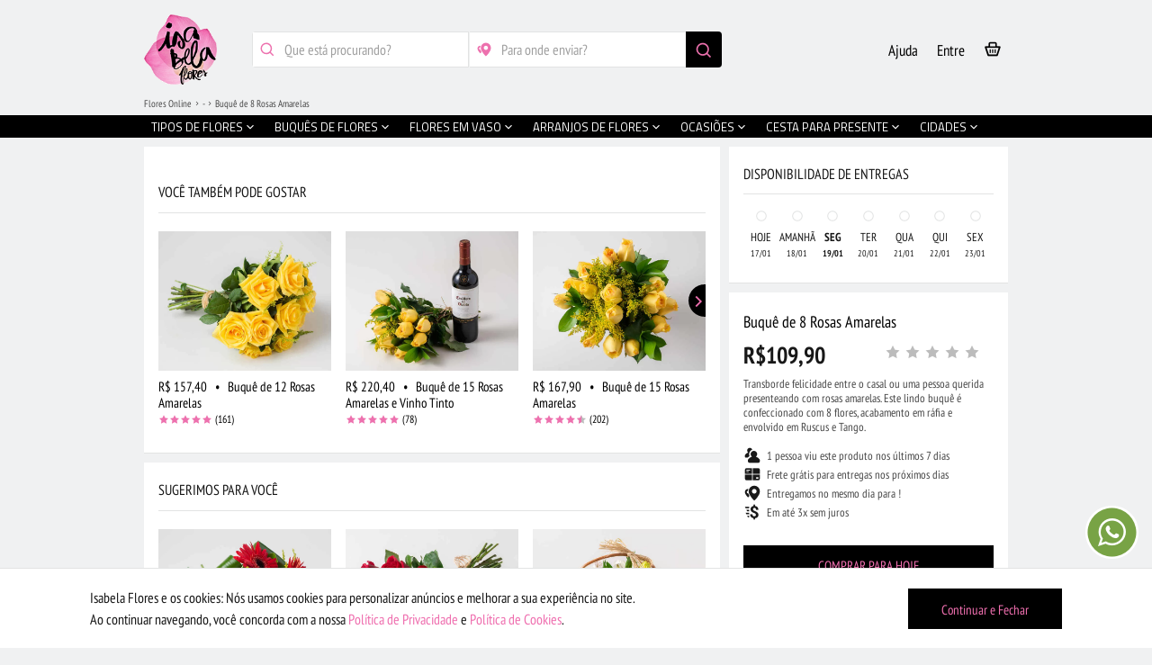

--- FILE ---
content_type: text/html; charset=UTF-8
request_url: https://www.isabelaflores.com/buque-de-oito-rosas-amarelas-seller-12.html
body_size: 55257
content:
<!DOCTYPE html>
<html lang=en id=top class=no-js>
<head>
<meta http-equiv=Content-Type content="text/html; charset=utf-8">
<title>Buquê de 8 Rosas Amarelas | Isabela Flores</title>
<link rel=canonical href="https://www.isabelaflores.com/buque-de-oito-rosas-amarelas.html">
<meta property=og:url content="https://www.isabelaflores.com/buque-de-oito-rosas-amarelas-seller-12.html">
<meta property=og:type content=website>
<meta property=og:title content="Buquê de 8 Rosas Amarelas">
<meta property=og:description content="Transborde felicidade entre o casal ou uma pessoa querida presenteando com rosas amarelas. Este lindo buquê é confeccionado com 8 flores, acabamento em ráfia e envolvido em Ruscus e Tango.">
<meta property=og:image content="https://www.isabelaflores.com/media/catalog/productno_selection">
<meta property=fb:app_id content=168185333770964>
<meta name=description content="Confira! Buquê de 8 rosas amarelas. Entregas no mesmo dia em todo país. Compre arranjos de flores, cestas, buquês, ramalhetes, rosas e muito mais. Aproveite!">
<meta name=keywords content="">
<meta name=robots content="INDEX,FOLLOW">
<meta name=viewport content="initial-scale=1, maximum-scale=2, minimum-scale=1, width=device-width, height=device-height">
<meta name=google content=notranslate>
<meta name=theme-color content="#000">
<meta name=apple-mobile-web-app-status-bar-style content=black-translucent>
<link rel=icon href="https://www.isabelaflores.com/media/favicon/default/favicon-32x32_1.png" type="image/x-icon">
<link rel="shortcut icon" href="https://www.isabelaflores.com/media/favicon/default/favicon-32x32_1.png" type="image/x-icon">
<link rel=preload href="" as=image>
<link rel=preload type="text/css" href="https://www.isabelaflores.com/media/css_secure/1465872b8e1c0c5fc9f561506aec691c.css" as=style />
<link rel=preload type="text/css" href="https://www.isabelaflores.com/media/css_secure/3ea778880744e2fd0db924fe67bfff56.css" media=all as=style />
<link rel=preload href="/skin/frontend/apptha/superstore/css/isabelafont/fonts/isabela.woff" as=font type="font/woff" crossorigin=anonymous>
<link rel=stylesheet type="text/css" href="https://www.isabelaflores.com/media/css_secure/1465872b8e1c0c5fc9f561506aec691c.css"/>
<link rel=stylesheet type="text/css" href="https://www.isabelaflores.com/media/css_secure/3ea778880744e2fd0db924fe67bfff56.css" media=all />
<meta name=kdt:page content=product />
<meta property=kdt:product content="sku=IF3017-12,name=Buquê de 8 Rosas Amarelas"/>
<meta name=google-site-verification content=b198DXmxI-FY1k0qt44VWYElwqkxYJP6rVo2lT0tDkI />
<meta name=p:domain_verify content=PsU4owEqvBTeLaPdWLQqgCJYDacO2ZWB />
<input type=hidden id=url-base-store value="https://www.isabelaflores.com/"> </head>
<body id=dynamic_class class='catalog-product-view catalog-product-view product-buque-de-oito-rosas-amarelas-seller-12' onunload="">
<noscript><iframe src="https://www.googletagmanager.com/ns.html?id=GTM-WHFXWTL" height=0 width=0 style="display:none;visibility:hidden"></iframe></noscript>
<div class=wrapper>
<div class=page>
<div class="main-container col1-layout">
<div class=main>
<div class=col-main>
<style>@media all{footer,img{display:block}body,html,img{border:0}body,button,input,ul{margin:0}a,a:hover{text-decoration:none}a:focus,a:hover{color:#ef6faf}h1,h2{line-height:1.2;text-rendering:optimizeLegibility}h1,h2,h3{font-family:"PT Sans Narrow",Arial!important;font-style:normal;text-transform:uppercase}h1,h2,h3,strong{font-weight:700}[hidden]{display:none}html{font-family:"PT Sans Narrow",Arial!important;-ms-text-size-adjust:100%;-webkit-tap-highlight-color:transparent;-webkit-text-size-adjust:100%}a:active,a:focus,a:hover{outline:0}.main-container:after,.main:after,.wrapper:after{content:'';display:table;clear:both}button{-webkit-appearance:button;cursor:pointer}input[type="radio"]{box-sizing:border-box;padding:0}button::-moz-focus-inner,input::-moz-focus-inner{border:0;padding:0}*,:after,:before{-webkit-box-sizing:border-box;-moz-box-sizing:border-box;box-sizing:border-box;margin:0;padding:0}ul{list-style:none;padding:0}input:focus{outline-offset:-2px}a,button{-ms-touch-action:manipulation;touch-action:manipulation}body,button,input{font-size:12px;line-height:1.5;font-family:"PT Sans Narrow",Arial!important;color:#181818}a{color:#000}h1{margin:0 0 .7em}h2{margin:0 0 .5em}h3{margin:0 0 10px;line-height:1.4;text-rendering:optimizeSpeed}@media only screen and (min-width:480px){.main-container{padding:30px}}.col-main{padding:0 10px;float:left;width:75%}.col1-layout .col-main{float:none;width:auto;padding:0}@media only screen and (max-width:767px){.col-main,.col1-layout .col-main{padding:0;margin-bottom:10px;float:none;width:auto}.col-main{float:none;width:auto}}.main-container,.wrapper{margin:0 auto;position:relative}.input-text{-webkit-border-radius:2px;-moz-border-radius:2px;-ms-border-radius:2px;-o-border-radius:2px;border-radius:2px;border:1px solid silver;background:#fff;font-size:16px}.input-text:focus{outline:0}input[type="email"],input[type="password"],input[type="tel"],input[type="text"]{height:30px;padding:0 8px;width:365px;max-width:100%}@media only screen and (max-device-width:568px) and (-webkit-min-device-pixel-ratio:0){input[type=email],input[type=password],input[type=tel],input[type=text]{font-size:16px}}::-webkit-input-placeholder{color:#a0a0a0}input:-moz-placeholder{color:#a0a0a0}body,html{height:100%}button:focus{outline:0!important}.wrapper{min-width:320px;min-height:100%}h1,h2,h3{font-size:16px;color:#181818}.main-container{max-width:960px}.main{padding:0}body.catalog-product-view .wrapper{background:#fff}input[type="password"],input[type="tel"],input[type="text"]{float:left;margin:0 10px 0 0}input[type="password"],input[type="tel"],input[type="text"]{width:auto}.main-container{padding:25px 0;min-height:500px}input[type="radio"]{position:relative;top:2px;margin:5px 0 0}@media only screen and (max-width:479px){.main-container{max-width:100%}.wrapper{min-width:100%}}@media only screen and (min-width:481px) and (max-width:767px){.main-container{max-width:100%}.wrapper{min-width:100%}}@media only screen and (min-width:768px) and (max-width:1024px) and (orientation:portrait){.wrapper{min-width:100%}}@media only screen and (min-width:768px) and (max-width:1024px) and (orientation:landscape){.col-main{padding:0 5px}}@media only screen and (min-device-width:800px) and (max-device-width:1024px){.main-container{max-width:100%}.wrapper{min-width:100%}}@media only screen and (max-device-width:1920px) and (min-device-width:1800px){.main-container{min-height:500px}}.wrapper,body{background:#f0f1f2}}.main{position:relative;top:-10px}h1,h2,h3,h4{margin:initial;padding:initial;font-weight:initial;font-size:initial;color:initial;font-family:initial;font-style:initial;line-height:initial;text-rendering:initial;text-transform:initial}body.catalog-product-view .wrapper{background:#f0f1f2}.main-container{padding:0}.fantasma{opacity:.6}.produto-custom-externo{position:relative;width:100%;float:left;margin-bottom:80px}.produto-custom-wrapper{position:relative;width:100%;float:left}.produto-custom-wrapper-33{position:absolute;width:310px;top:0;display:none;left:50%;margin-left:325px;transform:translate(-50%)}.produto-custom-wrapper-33-inner{position:relative;width:100%;float:left}.produto-custom{position:relative;width:100%;float:left}.produto-custom-margin{position:relative;width:100%;float:left;background:#f0f1f2;height:10px}.produto-custom-block{position:relative;width:100%;float:left;min-height:100px;border-bottom:solid 1px #e2e3e3;background:#fff;padding-left:16px;padding-right:16px;padding-bottom:24px}.produto-custom-block-info{padding:0 0 30px 0}.produto-custom-block-slim{min-height:75px!important;padding-bottom:0!important}.produto-custom-block-slim .produto-custom-topic-left h2{margin-top:6px}.produto-custom-main-info-outer{position:relative;width:100%;float:left;background:#fff;border-bottom:solid 1px #e2e3e3;z-index:1}.produto-custom-main-info{width:100%;float:left}.produto-custom-main-info-price{width:100%;float:left;font-size:26px;font-weight:bold;margin-top:9px;padding:0 16px 0 16px}.produto-custom-main-info-price-mob{margin-top:6px}.produto-custom-main-info-name{width:100%;float:left;margin-top:9px;padding:0 16px 0 16px}.produto-custom-main-info-name-mob{margin-top:21px!important}.produto-custom-main-info-name h1{font-size:18px}.produto-custom-main-info-text{width:100%;float:left;font-size:13px;color:#484848;margin-top:5px;padding:0 16px 0 16px;line-height:16.5px}.produto-custom-short-desc{width:100%;float:left;font-size:13px;color:#484848;margin-top:15px;line-height:16.5px;margin-bottom:2px}.produto-custom-short-desc-2{margin-top:11px}.produto-custom-tips-wrapper{width:100%;float:left;margin:16px 0 27px 0}.produto-custom-tips-wrapper-mob{margin:12px 0 2px 0}.produto-custom-tips{width:100%;float:left;padding-top:2px}.produto-custom-tips-icones{position:absolute;padding:0 1px 0 16px;margin-top:-3px;font-size:20px}.produto-custom-tips-instrucoes{width:100%;float:left;color:#484848;font-size:13px;padding:0 16px 0 42px}.produto-disponibilidade-simples-lazy{width:150px;height:10px;background:#bcbcbc;margin:5px 0 4px 0}.produto-custom-topic{width:100%;float:left;font-size:16px;border-bottom:solid 1px #e2e3e3;padding:21px 0 13px 0;text-transform:uppercase;line-height:18px}.produto-custom-topic h1,.produto-custom-topic h2,.produto-custom-topic h3,.produto-custom-topic h4,.produto-custom-topic h5{text-transform:uppercase;font-size:16px;line-height:18px}.produto-custom-topic-left{width:65%;float:left}.produto-custom-topic-right{position:absolute;right:16px;font-size:13px}.produto-custom-tips-icones-2{padding:0 1px 0 0;position:absolute;margin-top:2px}.produto-custom-tips-icones-2 img{width:13px}.produto-custom-tips-instrucoes-2{color:#484848;font-size:13px;float:left;margin:0 0 0 26px}.produto-custom-div-button-finish{position:fixed;width:100%;height:80px;bottom:0;background:#f0f1f2;border-top:solid 1px #ededed;padding:16px 16px 0 16px;z-index:3;-webkit-backface-visibility:hidden;backface-visibility:hidden}.produto-disponibilidade-wrapper{width:100%;float:left}.produto-disponibilidade-item{width:14.28%;float:left;text-align:center;margin-bottom:1px;cursor:pointer}.produto-disponibilidade-1{width:100%;float:left;font-size:14px;margin-top:16px}.produto-disponibilidade-2{width:100%;float:left;font-size:13px;margin-top:1px}.produto-disponibilidade-3{width:100%;float:left;font-size:10px;margin-top:1px}.produto-disponibilidade-bolinha{width:14px;height:14px;background:#e2e3e3;border-radius:200px;margin:2px auto 12px auto}.produto-disponibilidade-traco-1{width:20px;height:9px;background:#ccc;margin:0 auto 9px auto}.produto-disponibilidade-traco-2{width:30px;height:7px;background:#bcbcbc;margin:0 auto 2px auto}.produto-custom-carregando{width:100%;float:left}.produto-custom-carregando img{width:60px;margin:auto}.produto-custom-contagem-7-dias img{width:30px;position:absolute;margin-top:-6px}.produto-custom-contagem-7-dias-lazy{width:110px;height:10px;background:#ccc;margin:5px 0 4px 0}.produto-custom-topic-right-icon{font-size:31px;margin-right:6px;color:#000}.produto-main-stars-review{position:absolute;right:16px;margin-top:-24px}.produto-main-stars-review .stars-size{float:left;font-size:12px;display:block}.produto-main-stars-review .stars-size .stars-color{float:left;font-size:18px;display:block}.produto-main-stars-review .stars-size .stars-porcentagem{position:relative;float:left;display:block;margin:1px 0 0 3px}.produto-main-stars-review .estrela-full-cinza-back{color:#bcbcbc!important;margin-right:-18px!important}.produto-avaliacao-wrapper{width:100%;float:left}.produto-avaliacao-ratings{width:100%;float:left;padding-bottom:20px;border-bottom:solid 1px #e2e3e3;margin-top:24px}.produto-avaliacao-comments{width:100%;float:left}.produto-avaliacao-all-comments{margin-bottom:30px}.produto-rating-req-title{width:50%;float:left;text-align:right;font-size:12px;height:24px}.produto-rating-req-value{width:50%;float:left;height:24px}.produto-rating-req-value-na{padding-left:8px}.produto-avaliacao-wrapper .stars-color{font-size:18px}.produto-avaliacao-wrapper .estrela-full-cinza-back{color:#bcbcbc!important;margin-right:-18px!important}.produto-avaliacao-wrapper .stars-size{margin-top:-4px;margin-left:6px}.produto-div-comment-item{width:100%;float:left;margin:30px 0 0 0;border-bottom:solid 1px #e2e3e3;padding-bottom:24px;padding:0 16px 24px 16px}.produto-div-comment-item-image{width:56px;height:56px;position:absolute}.produto-div-comment-item-image div{width:56px;height:56px;background:#bcbcbc;border-radius:30px;font-size:31px;color:#fff}.produto-div-comment-item-identidade{width:100%;float:left;min-height:56px;line-height:17px;font-size:13px;color:#bcbcbc;padding:11px 0 0 70px}.produto-div-comment-item-identidade .comment-item-identidade{font-size:16px!important;color:#000}.produto-div-comment-item-identidade .stars-size{margin:-1px}.produto-div-comment-item-identidade .stars-color{font-size:12px}.produto-div-comment-item-identidade .estrela-full-cinza-back{margin-right:-12px!important}.produto-div-comment-item-comentario{width:100%;float:left;padding:1px 0 0 70px;font-size:13px;color:#484848}.produto-rt-wrapper{width:100%;float:left;padding:0 40px 0 40px}.produto-div-comment-item-image-r{width:56px;height:56px;float:right}.produto-div-comment-item-image-r div{width:56px;height:56px;background:#bcbcbc;border-radius:30px;font-size:31px;color:#fff}.produto-div-comment-item-identidade-r{width:100%;float:left;min-height:56px;line-height:17px;font-size:13px;color:#bcbcbc;padding:11px 70px 0 0;text-align:right;margin-bottom:-63px;margin-top:31px}.produto-div-comment-item-identidade-r span{font-size:16px!important;color:#000}.produto-div-comment-item-comentario-r{width:100%;float:left;padding:0;font-size:13px;color:#484848;text-align:right;margin-top:5px}.produto-replica-date{width:100%;float:left;line-height:17px;font-size:13px;color:#bcbcbc;text-align:right;padding:12px 0 0 0}.produto-div-comment-item-image-t{width:56px;height:56px;float:left}.produto-div-comment-item-image-t div{width:56px;height:56px;background:#bcbcbc;border-radius:30px;font-size:31px;color:#fff}.produto-div-comment-item-identidade-t{width:100%;float:left;min-height:56px;line-height:17px;font-size:13px;color:#bcbcbc;padding:11px 0 0 70px;margin-bottom:-63px;margin-top:32px}.produto-div-comment-item-identidade-t span{font-size:16px!important;color:#000}.produto-div-comment-item-comentario-t{width:100%;float:left;padding:0;font-size:13px;color:#484848;margin-top:5px}.produto-treplica-date{width:100%;float:left;line-height:17px;font-size:13px;color:#bcbcbc;padding:12px 0 1px 0}.produto-div-comment-ver-mais{width:100%;float:left;text-align:center;font-size:13px;margin-top:9px;margin-bottom:1px}.produto-div-comment-ver-mais-2{width:100%;float:left;text-align:center;font-size:13px;margin-top:9px;margin-bottom:1px;display:none}.produto-modal-comentarios{display:none;position:fixed;top:0;left:0;bottom:0;right:0;z-index:10}.produto-modal-comentarios .xclose{padding-top:26px}.produto-modal-comentarios-title{width:100%}.produto-modal-comentarios-title-text{padding:28px 0 15px 45px;font-size:18px;border-bottom:solid 1px #e2e3e3;line-height:20px;text-transform:uppercase}.produto-modal-comentarios-title-icon{position:absolute;font-size:20px;margin:25px 0 0 16px}.produto-modal-denuncia{display:none;position:fixed;top:0;left:0;bottom:0;right:0;z-index:11}.produto-modal-denuncia .xclose{padding-top:26px}.produto-modal-denuncia-title{width:100%}.produto-modal-denuncia-title-text{padding:27px 0 15px 45px;font-size:18px;border-bottom:solid 1px #e2e3e3;line-height:21px}.produto-modal-denuncia-title-icon{position:absolute;font-size:20px;margin:24px 0 0 16px}.produto-modal-denuncia-title2{padding:23px 16px 18px 16px;font-size:18px;line-height:9px}.produto-modal-denuncia-subtitle{width:100%;float:left;font-size:16px;line-height:18px;margin-bottom:21px;padding:0 16px 0 16px}.produto-modal-denuncia-obrigado{padding:17px 16px 0 16px!important}.produto-denunciar-choices{width:100%;float:left;border-top:solid 1px #e2e3e3}.produto-denunciar-choices-item{padding:17px 0 0 16px;font-size:15px;border-bottom:solid 1px #e2e3e3;line-height:18px;height:47px}.produto-denunciar-choices-l{width:80%;float:left;color:#484848}.produto-denunciar-choices-r{width:20%;float:left;text-align:right;color:#e2e3e3;padding-right:16px;margin-top:-3px;font-size:20px}.produto-denunciar-btn-enviar-wrapper{width:100%;padding:0 16px 0 16px}#produto-denunciar-btn-enviar{width:100%;height:48px;color:#ef6faf;background:#000;border:none;font-size:16px;padding:0 25px 0 25px;margin-top:20px;opacity:.4}.produto-denunciar-flag{position:absolute;right:12px;font-size:22px;color:#bcbcbc;margin-top:15px}.produto-denunciar-flag-r{right:initial!important;left:52px!important;margin-top:38px!important}.produto-denunciar-flag-t{margin-top:38px!important;right:52px!important}.produto-modal-share{display:none;position:fixed;top:0;left:0;bottom:0;right:0;z-index:10}.produto-modal-share .xclose{padding-top:26px}.produto-modal-share-title{padding:25px 16px 13px 16px;font-size:18px;line-height:25px;border-bottom:solid 1px #e2e3e3}.produto-modal-share-title2{font-size:16px;padding:14px 16px 0 16px}.produto-modal-share-subtitle{width:100%;float:left;font-size:16px;line-height:18px;padding:10px 16px 0 16px;color:#484848}.produto-share-choices{width:100%;float:left}.produto-share-choices-2{position:relative;display:none;padding:0 16px 0 16px;background:#fff;margin-top:-22px;z-index:1;border-bottom:solid 1px #e2e3e3}.produto-share-choices-item-first-child{border-top:solid 1px #e2e3e3;margin-top:21px}.produto-share-choices-item{width:100%;float:left;border-bottom:solid 1px #e2e3e3;padding:14px 16px 14px 16px}.produto-share-choices-icon{width:40px;position:absolute;line-height:1px;font-size:28px;margin-top:-2px}.produto-share-choices-text{width:100%;float:left;color:#484848;font-size:14px;margin:1px 0 0 35px}.produto-seller-wrapper{width:100%;float:left}.produto-seller-div-1{width:50%;float:left}.produto-seller-div-2{width:50%;float:left}.produto-seller-div-3{width:100%;float:left;border-top:solid 1px #e2e3e3;margin-top:8px;padding-top:10px}.produto-seller-name{margin-top:14px;margin-bottom:1px}.produto-seller-created-at{color:#bcbcbc;font-size:13px;margin-bottom:5px}.produto-seller-verificado-icon{color:#80e19a;font-size:20px;position:absolute;margin-top:-2px}.produto-seller-verificado-text{margin-left:24px;font-size:13px;color:#484848}.produto-seller-desc{font-size:13px;margin-top:7px;color:#484848;line-height:16px;margin-bottom:2px}.produto-seller-img-wrapper{width:70px;float:right;margin:18px 21px 0 0}.produto-seller-img{width:100%;border-radius:200px}.produto-seller-wrapper .produto-custom-tips-icones{padding:0!important}.produto-seller-wrapper .produto-custom-tips-instrucoes{margin-left:26px}.produto-seller-wrapper .estrela-full-cinza-back{margin-right:-18px}.produto-seller-nao-avaliado{font-size:13px;color:#484848;padding:3px 0 2px 0}.produto-custom-reticencias{font-size:36px;position:absolute;right:0;margin:0 -1px 0 0;color:#484848;top:-4px}.produto-modal-busca-cidades{display:none;position:fixed;width:100%;height:100%;top:0;left:0;z-index:10}.produto-modal-busca-cidades .xclose-produto{padding-top:26px!important}.produto-modal-busca-cidades-title{padding:39px 0 15px 16px;font-size:18px;line-height:9px;text-align:left}.produto-modal-busca-cidades-title-icon.icon-icones-search{display:inline;position:absolute;font-size:20px;margin-top:-13px}.produto-modal-busca-cidades-title-text{width:80%;text-transform:uppercase;font-size:18px;line-height:20px;margin:-11px 0 0 30px}.produto-modal-busca-bairros{display:none;position:fixed;width:100%;height:100%;top:0;left:0;z-index:10}.produto-modal-busca-bairros .xclose-produto{padding-top:26px!important}.produto-modal-busca-bairros-title{padding:39px 0 15px 16px;font-size:18px;line-height:9px;text-align:left}.produto-modal-busca-bairros-title-icon.icon-icones-search{display:inline;position:absolute;font-size:20px;margin-top:-13px}.produto-modal-busca-bairros-title-text{width:80%;text-transform:uppercase;font-size:18px;line-height:20px;margin:-11px 0 0 30px}.produto-seller-verificado{margin-top:23px;margin-left:-2px}.produto-custom-btn-small-outer{width:100%;float:left;margin-top:25px;padding:0 16px 0 16px}.produto-custom-btn-small{width:100%;height:42px;color:#e2e3e3;background:#e2e3e3;border:none;font-size:15px;padding-top:3px}#produto-div-more-comments{display:none}#produto-div-more-comments-loader{width:60px;margin:0 auto -16px auto}.nao-exibir-hidden{visibility:hidden;position:absolute}.nao-exibir-none{display:none}#produto-div-more-comments-loader img{width:100%}#gostou-compartilhe-2{position:relative;z-index:2}#gostou-compartilhe-1 .produto-custom-topic-left{margin-top:6px}#gostou-compartilhe-2 .produto-custom-topic-left{margin-top:6px}.xclose-produto{padding-top:19px!important}.default-share-icon{color:#000}.facebook-icon{color:#365899!important}.twitter-icon{width:20px;height:20px;position:relative;left:4px;top:4px}.twitter-icon-default{color:#21c3fc!important;padding-right:21px}.pinterest-icon{color:#c40913!important}.back-link-format{width:60px;height:40px;position:absolute;z-index:3;padding-left:14px;margin-top:78px;margin-left:-6px;color:#fff;font-size:28px;border:none;background:transparent;outline:0}.transparent-mask{background:transparent;opacity:1!important}.botao-principal-flutuante{width:100%;height:48px;color:#ef6faf;background:#000;border:none;font-size:16px}.oculta-mobile{display:none}.seller-seller-stars{margin-top:13px;line-height:14px;margin-left:-2px}.seller-seller-stars .stars-size{font-size:18px!important;margin-bottom:1px}.seller-seller-stars .stars-porcentagem{margin:4px 0 0 2px;font-size:13px;color:#000}.search_cities{width:100%;float:left;padding:17px 16px 18px 16px;background:#f0f1f2;border-bottom:solid 1px #eceded}.search_cities_first{width:100%!important;float:left!important}.search_cities_first_input{width:100%!important;border:solid 1px #e2e3e3;font-size:16px;height:30px!important;margin:0!important;outline:none;padding-left:16px!important;padding-right:16px!important}.search_cities_callback{position:relative;width:100%;float:left;background:#fff}.search_cities_callback_autocomplete{width:100%;float:left;font-size:16px}.searchCitiesMsg{text-align:center;padding:0 16px 0 16px!important}.searchCitiesMsg img{width:50px;margin:0 auto 0 auto}.searchCitiesSelected{width:100%;float:left;margin:0!important;padding:10px 16px 10px 16px!important;border-bottom:solid 1px #e2e3e3}.searchCitiesSelectedSeta{font-size:18px;position:absolute;right:10px;margin-top:7px}.searchCitiesSelectedSeta2{margin-top:-1px!important}.searchCitiesSelected-1{font-size:13px;line-height:16px}.searchCitiesSelected-2{font-size:16px;line-height:19px}.naoencontramos__cities{font-size:16px;margin:17px 0 26px 0!important;line-height:18px}.searchCitiesMsg img.naoencontramos_cities_img{float:right;margin:5px 0 5px 0!important}.naoencontramos_cities{width:85%;float:left}.search_bairros{width:100%;float:left;padding:17px 16px 18px 16px;background:#f0f1f2;border-bottom:solid 1px #eceded}.search_bairros_first{width:100%!important;float:left!important}.search_bairros_first_input{width:100%!important;border:solid 1px #e2e3e3;font-size:16px;height:30px!important;margin:0!important;outline:none;padding-left:16px!important;padding-right:16px!important}.search_bairros_callback{position:relative;width:100%;float:left;background:#fff}.search_bairros_callback_autocomplete{width:100%;float:left;font-size:16px}.searchBairrosMsg{text-align:center;padding:0 16px 0 16px!important}.searchBairrosMsg img{width:50px;margin:0 auto 0 auto}.searchBairrosSelected{width:100%;float:left;margin:0!important;padding:10px 32px 10px 32px!important;border-bottom:solid 1px #e2e3e3}.searchBairrosSelectedSeta{font-size:18px;position:absolute;right:10px;margin-top:7px}.searchBairrosSelectedSeta2{margin-top:-1px!important}.searchBairrosSelected-1{font-size:13px;line-height:16px}.searchBairrosSelected-2{font-size:16px;line-height:19px}.naoencontramos__bairros{font-size:16px;margin:17px 0 26px 0!important;line-height:18px}.custom-breadcrumb-fake{width:210px;background:#ccc;height:10px;float:left;margin-bottom:4px;margin-top:2px}.produto-custom-topic-fake{width:80%;height:14px;background:#ccc;margin-bottom:4px}.produto-custom-topic-fake-compartilhe{width:77%;margin-top:9px}.produto-custom-topic-fake-200{width:200px;height:14px;background:#ccc;margin:4px 0 4px 0}.produto-custom-reticencias-fake{font-size:36px;color:#e2e3e3;margin-top:-2px}.produto-custom-main-info-price-fake{width:100%;float:left}.produto-custom-main-info-price-fake-stars{width:130px;height:13px;float:right;background:#e2e3e3;margin-top:-16px}.produto-custom-main-info-price-fake-text{width:100px;height:18px;background:#e2e3e3;margin-top:10px}.produto-custom-main-info-text-fake{width:100%;float:left;margin-top:3px}.produto-custom-short-desc-fake{width:100%;float:left;margin:5px 0 -4px 0}.produto-custom-fake-line{height:11px;background:#e2e3e3;margin-bottom:8px}.produto-custom-fake-line95{width:95%}.produto-custom-fake-line75{width:75%}.produto-custom-fake-line35{width:35%}.produto-custom-bolinha-fake{position:absolute;height:23px;width:23px;border-radius:200px;background:#e2e3e3}.produto-custom-bolinha-fake-1{margin:5px 0 0 -73px}.produto-custom-bolinha-fake-2{margin:5px 0 0 -36px}.produto-custom-bolinha-fake-3{height:16px;width:16px;border-radius:200px}.input-no-margin{-webkit-appearance:none!important;-moz-appearance:none!important;appearance:none!important;width:100%!important;margin:0;border:none!important;border:solid 1px #e2e3e3!important}img{vertical-align:middle}p{margin:0 0 10px}input[type="text"]{float:none!important}.footer-pages{position:relative;width:100%;float:left}.card-palavras-mais-buscadas .global-card-cities .setas_desktop{margin-top:64px}@media only screen and (max-width:639px){.custom-breadcrumb{padding:0 16px 6px 16px;margin-top:-3px}}@media only screen and (min-width:640px) and (max-width:991px){.custom-breadcrumb{padding:0 16px 30px 16px;margin-top:-3px}.custom-real-mainmenu{top:110px}}@media only screen and (max-width:991px){.main{top:0}#produto-modal-comentario-overflow .produto-div-comment-item:first-child{margin-top:90px}.produto-modal-comentarios-title{position:fixed;z-index:1;background:#fff;top:0!important}.custom-real-header .wpp-ajuda{display:inline!important}.icon-ajuste.icon-abre-card{display:block!important;width:25px!important;height:25px!important;position:absolute!important;background:#000!important;transform:rotate(45deg)!important;right:17.5%!important;top:-5px!important}.card-ajuda-flutuante{right:33px!important;top:0!important;display:block!important;width:auto!important;height:0%!important;position:absolute!important}.ajuda-flutuante.card-ajuda{margin:auto!important;right:0!important;left:0!important;top:75px!important;bottom:0!important}.card-ajuda-flutuante .icone-abrir-ajudar{display:none!important}}@media only screen and (max-width:767px){.col-left,.col-right,.col-main,.col1-layout .col-left,.col1-layout .col-right,.col1-layout .col-main,.col2-left-layout .col-left,.col2-left-layout .col-right,.col2-left-layout .col-main,.col2-right-layout .col-left,.col2-right-layout .col-right,.col2-right-layout .col-main,.col3-layout .col-wrapper .col-left,.col3-layout .col-right,.col3-layout .col-wrapper .col-main{margin-bottom:0}}@media only screen and (min-width:992px){.oculta-992{display:none}.oculta-mobile{display:block}.produto-custom-wrapper{width:66.66%;margin-bottom:0!important}.produto-custom-wrapper-33{display:block}.produto-custom-div-button-finish{display:none!important}.produto-div-comment-ver-mais{display:none}.produto-div-comment-ver-mais-2{display:block}#produto-div-more-comments{display:block}.produto-custom-main-info-outer{border-bottom:none!important}.produto-custom-externo{margin-bottom:0}.custom-breadcrumb{padding:0 16px 40px 0;margin-top:-3px}.custom-real-mainmenu{top:128px}.produto-modal-denuncia{width:600px;height:393px;top:130px;left:50%;right:50%;-webkit-transform:translate(-50%);-moz-transform:translate(-50%);-ms-transform:translate(-50%);-o-transform:translate(-50%);transform:translate(-50%)}.produto-modal-denuncia .modal-overflow-x{width:100%!important;height:393px;float:left;margin:0 auto 0 auto!important;-webkit-box-shadow:0 0 20px 1px rgba(0,0,0,.1);-moz-box-shadow:0 0 20px 1px rgba(0,0,0,.1);box-shadow:0 0 20px 1px rgba(0,0,0,.1);border-radius:4px}.produto-modal-busca-cidades{width:600px;height:154px;top:130px;left:50%;right:50%;-webkit-transform:translate(-50%);-moz-transform:translate(-50%);-ms-transform:translate(-50%);-o-transform:translate(-50%);transform:translate(-50%)}.produto-modal-busca-cidades .modal-overflow-x{width:100%!important;height:154px;float:left;margin:0 auto 0 auto!important;-webkit-box-shadow:0 0 20px 1px rgba(0,0,0,.1);-moz-box-shadow:0 0 20px 1px rgba(0,0,0,.1);box-shadow:0 0 20px 1px rgba(0,0,0,.1);border-radius:4px}.produto-modal-busca-cidades-title-separacao-outer{width:100%;float:left;padding:0 16px 0 16px;margin-bottom:3px}.produto-modal-busca-cidades-title-separacao{width:100%;float:left;border-bottom:solid 1px #eceded}.produto-modal-busca-bairros{width:600px;height:154px;top:130px;left:50%;right:50%;-webkit-transform:translate(-50%);-moz-transform:translate(-50%);-ms-transform:translate(-50%);-o-transform:translate(-50%);transform:translate(-50%)}.produto-modal-busca-bairros .modal-overflow-x{width:100%!important;height:154px;float:left;margin:0 auto 0 auto!important;-webkit-box-shadow:0 0 20px 1px rgba(0,0,0,.1);-moz-box-shadow:0 0 20px 1px rgba(0,0,0,.1);box-shadow:0 0 20px 1px rgba(0,0,0,.1);border-radius:4px}.produto-modal-busca-bairros-title-separacao-outer{width:100%;float:left;padding:0 16px 0 16px;margin-bottom:3px}.produto-modal-busca-bairros-title-separacao{width:100%;float:left;border-bottom:solid 1px #eceded}.search_cities{background:#fff;border-bottom:none}.search_cities_first_input{height:40px!important;padding-right:56px!important;border-radius:4px}.search_cities_btn{position:absolute;width:40px;height:40px;background:#000;right:16px;font-size:20px;color:#ed71ae;border:none;padding-top:8px;border-bottom-right-radius:4px;border-top-right-radius:4px;top:84px}.search_cities_callback_outer{width:100%;z-index:11;position:fixed;margin-top:124px;padding:0 16px 0 16px}.search_cities_callback{border-left:solid 1px #e2e3e3;border-right:solid 1px #e2e3e3;border-bottom-left-radius:4px;border-bottom-right-radius:4px}.searchCitiesHover{background:#e2e3e3!important}.searchCitiesMsg{text-align:left}.searchCitiesMsg img{margin:-2px 0 7px -12px!important}.searchCitiesSelected{padding:10px 16px 10px 16px!important}.search_bairros{background:#fff;border-bottom:none}.search_bairros_first_input{height:40px!important;padding-right:56px!important;border-radius:4px}.search_bairros_btn{position:absolute;width:40px;height:40px;background:#000;right:16px;font-size:20px;color:#ed71ae;border:none;padding-top:8px;border-bottom-right-radius:4px;border-top-right-radius:4px;top:84px}.search_bairros_callback_outer{width:100%;z-index:11;position:fixed;margin-top:124px;padding:0 16px 0 16px}.search_bairros_callback{border-left:solid 1px #e2e3e3;border-right:solid 1px #e2e3e3;border-bottom-left-radius:4px;border-bottom-right-radius:4px}.searchBairrosHover{background:#e2e3e3!important}.searchBairrosMsg{text-align:left}.searchBairrosMsg img{margin:-2px 0 7px -12px!important}.searchBairrosSelected{padding:10px 16px 10px 16px!important}.global-card-sellers .global-card-sellers-lua{display:block}.global-card-sellers .setas-casulo-outer{z-index:3}}</style>
<div id=warpzone></div>
<a href="javascript:void(0);" title="Fechar modal" onclick="closeAllModals();"><div class=pelicula-desktop></div></a>
<span id=produto-complete-url style="display:none;">https://www.isabelaflores.com/buque-de-oito-rosas-amarelas-seller-12.html</span>
<div class=transparent-mask style="display:none;"></div>
<div id=produto-modal-busca-bairros class="produto-modal-busca-bairros modal-event">
<div class=modal-overflow-x>
<div class=produto-modal-busca-bairros-title>
<div class="produto-modal-busca-bairros-title-icon icon-icones-search"></div>
<div class=produto-modal-busca-bairros-title-text>
BUSCA DE BAIRROS <span id=search_string_cidade_nome style="text-transform:uppercase;"></span>
</div>
</div>
<a href="javascript:void(0);" title=Sair onclick="mostrarExibirBuscaDeBairros(); $j('#searchBairrosInput').val('');">
<div class="xclose xclose-produto">
<span class=icon-icones-fechar></span>
</div>
</a>
<div class="icon-icones-busca icone-busca-enderecos-modal-setter"></div>
<div class="oculta-mobile produto-modal-busca-bairros-title-separacao-outer">
<div class=produto-modal-busca-bairros-title-separacao></div>
</div>
<div><input type=hidden id=searchBairrosPassFree value=0 />
<input type=hidden id=searchBairrosSearchClone value=""/>
<input type=hidden id=searchBairrosIsTheSame value=""/>
<input type=hidden id=search_string_cidade value=""/>
<input type=hidden id=search_string_estado value=""/>
<input type=hidden id=searchBairrosLimit value=12 />
<div class=search_bairros>
<input type=text id=searchBairrosInput class=search_bairros_first_input placeholder='Tente "Bela Vista"' autocomplete=off tabindex=1000 spellcheck=false autocorrect=off />
<button tabindex=1001 id=searchBairrosBtn class="search_bairros_btn oculta-mobile">
<span class=icon-icones-search></span>
</button>
</div>
<div class="search_bairros_callback oculta-992">
<div class="searchBairrosAutocomplete search_bairros_callback_autocomplete"></div>
<div class="searchBairrosMsg search_bairros_callback_autocomplete" style="display:none;"></div>
</div>
</div> </div>
<div class="search_bairros_callback_outer oculta-mobile">
<div class=search_bairros_callback>
<div class="searchBairrosAutocomplete search_bairros_callback_autocomplete"></div>
<div class="searchBairrosMsg search_bairros_callback_autocomplete" style="display:none;"></div>
</div>
</div>
</div>
<div id=produto-modal-comentarios class="produto-modal-comentarios modal-event">
<div id=produto-modal-comentario-overflow class=modal-overflow-x>
<div class=produto-modal-comentarios-title>
<div class=produto-modal-comentarios-title-icon>
<span class=icon-icones-reclamar></span>
</div>
<div class=produto-modal-comentarios-title-text>
COMENTÁRIOS DO PRODUTO
</div>
<a href="javascript:void(0);" title=Sair onclick="mostrarExibirModalComentarios();"><div class=xclose><span class=icon-icones-fechar></span></div></a>
</div>
<div id=produto-avaliacao-all-comments class="produto-avaliacao-comments produto-avaliacao-all-comments">
<div class=carregando-padrao>Carregando...</div>
</div>
</div>
</div>
<div id=produto-modal-denuncia class="produto-modal-denuncia modal-event">
<div class=modal-overflow-x>
<div id=denuncia_tks style="display:none;">
<div class=produto-modal-denuncia-title>
<div class=produto-modal-denuncia-title-text style="padding-left:16px;">
OBRIGADO!
</div>
</div>
<a href="javascript:void(0);" title=Sair onclick="openDenunciarComentario(null, null);">
<div class=xclose>
<span class=icon-icones-fechar></span>
</div>
</a>
<div class=produto-denuncia-content>
<div class="produto-modal-denuncia-subtitle produto-modal-denuncia-obrigado">Sua participação ajuda-nos a ter uma comunidade mais segura e confiável, e isso não passará despercebido!</div>
</div>
</div>
<div id=denuncia_form>
<div class=produto-modal-denuncia-title>
<div class=produto-modal-denuncia-title-icon>
<span class=icon-icones-denunciar></span>
</div>
<div class=produto-modal-denuncia-title-text>
DENUNCIAR COMENTÁRIO
</div>
</div>
<a href="javascript:void(0);" title=Sair onclick="openDenunciarComentario(null, null);">
<div class=xclose>
<span class=icon-icones-fechar></span>
</div>
</a>
<div class=produto-modal-denuncia-title2>ATENÇÃO</div>
<div class=produto-modal-denuncia-subtitle>Se quiser denunciar anonimamente este comentário, escolha uma das razões abaixo.</div>
<div class=produto-denunciar-choices>
<div class=produto-denunciar-choices-item>
<a href="javascript:void(0);" onclick="selectOptionsDenunciar(1);">
<div class="produto-denunciar-choices-l p_elipsis">
O CONTEÚDO É OFENSIVO OU IMPRÓPRIO
</div>
<div class=produto-denunciar-choices-r>
<input type=radio id=produto-denunciar-choice-1 class=produto-denunciar-choice name=produto-denunciar-choice onclick="enableDenunciar();" class="input-radio-custom produto-denunciar-choice" value=1 style="display:none;"/>
<span id=produto-denunciar-choice-fake-1 class=produto-denunciar-choice-fake>
<span class=icon-icones-pelota></span>
</span>
</div>
</a>
</div>
<div class=produto-denunciar-choices-item>
<a href="javascript:void(0);" onclick="selectOptionsDenunciar(2);">
<div class="produto-denunciar-choices-l p_elipsis">
A INFORMAÇÃO É FALSA
</div>
<div class=produto-denunciar-choices-r>
<input type=radio id=produto-denunciar-choice-2 class=produto-denunciar-choice name=produto-denunciar-choice onclick="enableDenunciar();" class="input-radio-custom produto-denunciar-choice" value=2 style="display:none;"/>
<span id=produto-denunciar-choice-fake-2 class=produto-denunciar-choice-fake>
<span class=icon-icones-pelota></span>
</span>
</div>
</a>
</div>
<div class=produto-denunciar-choices-item>
<a href="javascript:void(0);" onclick="selectOptionsDenunciar(3);">
<div class="produto-denunciar-choices-l p_elipsis">
É SPAM
</div>
<div class=produto-denunciar-choices-r>
<input type=radio id=produto-denunciar-choice-3 class=produto-denunciar-choice name=produto-denunciar-choice onclick="enableDenunciar();" class="input-radio-custom produto-denunciar-choice" value=3 style="display:none;"/>
<span id=produto-denunciar-choice-fake-3 class=produto-denunciar-choice-fake>
<span class=icon-icones-pelota></span>
</span>
</div>
</a>
</div>
</div>
<div class=produto-denunciar-btn-enviar-wrapper>
<button id=produto-denunciar-btn-enviar onclick="enviarDenuncia();">ENVIAR DENÚNCIA</button>
</div>
</div>
</div>
</div>
<div id=produto-modal-share class="produto-modal-share modal-event">
<div class="modal-overflow-x no-padding">
<div class=produto-modal-share-title>COMPARTILHAR?</div>
<a href="javascript:void(0);" title=Sair onclick="openShare();">
<div class=xclose>
<span class=icon-icones-fechar></span>
</div>
</a>
<div class=produto-modal-share-title2>ME ENVIA PRA ALGUÉM!</div>
<div class=produto-modal-share-subtitle>Compartilhe esse presente e faça o dia de alguém mais feliz :)</div>
<div class=produto-share-choices>
<a href="http://www.facebook.com/sharer/sharer.php?u=https://www.isabelaflores.com/buque-de-oito-rosas-amarelas-seller-12.html&title=Buquê de 8 Rosas Amarelas" target=_blank title="Postar no Facebook" class=no-decoration>
<div class="produto-share-choices-item produto-share-choices-item-first-child">
<div class=produto-share-choices-icon>
<span class="icon-icones-face facebook-icon"></span>
</div>
<div class=produto-share-choices-text>
Postar no Facebook
</div>
</div>
</a>
<a href="javascript:void(0)" title="Compartilhar no WhatsApp" class=no-decoration onclick="compartilharWpp()">
<div class=produto-share-choices-item>
<div class=produto-share-choices-icon>
<span class="icon-icones-share-whatsaspp wpp-icone-default"></span>
</div>
<div class=produto-share-choices-text>
Compartilhar no WhatsApp
</div>
</div>
</a>
<a href="http://www.twitter.com/share?text=Buquê de 8 Rosas Amarelas - 
	Transborde felicidade entre o casal ou uma pessoa querida presenteando com rosas amarelas. Este lindo buquê é confeccionado com 8 flores, acabamento em ráfia e envolvido em Ruscus e Tango.Este arranjo ser&aacute; confeccionado por uma floricultura local. As cores das flores poder&atilde;o ser alteradas de acordo com disponibilidade em estoque.
	Aten&ccedil;&atilde;o: A imagem apresentada deste arranjo &eacute; similar ao produto que ser&aacute; oferecido, podendo haver varia&ccedil;&otilde;es em suas caracter&iacute;sticas.
&url=https://www.isabelaflores.com/buque-de-oito-rosas-amarelas-seller-12.html&hashtags=BuquaªDe8RosasAmarelas,IsabelaFlores" target=_blank title="Postar no Twitter" class=no-decoration>
<div class=produto-share-choices-item>
<div class=produto-share-choices-icon>
<svg class="icon-icones-share-twitter twitter-icon" viewBox="0 0 24 24" aria-hidden=true class="r-18jsvk2 r-4qtqp9 r-yyyyoo r-16y2uox r-8kz0gk r-dnmrzs r-bnwqim r-1plcrui r-lrvibr r-lrsllp"><g><path d="M18.244 2.25h3.308l-7.227 8.26 8.502 11.24H16.17l-5.214-6.817L4.99 21.75H1.68l7.73-8.835L1.254 2.25H8.08l4.713 6.231zm-1.161 17.52h1.833L7.084 4.126H5.117z"></path></g></svg>
</div>
<div class=produto-share-choices-text>
Postar no Twitter
</div>
</div>
</a>
<a href="javascript:void((function()%7Bvar%20e=document.createElement('script');e.setAttribute('type','text/javascript');e.setAttribute('charset','UTF-8');e.setAttribute('src','http://assets.pinterest.com/js/pinmarklet.js?r='+Math.random()*99999999);document.body.appendChild(e)%7D)());" title="Compartilhar no Pinterest" class=no-decoration>
<div class=produto-share-choices-item>
<div class=produto-share-choices-icon>
<span class="icon-icones-share-pinterest pinterest-icon"></span>
</div>
<div class=produto-share-choices-text>
Compartilhar no Pinterest
</div>
</div>
</a>
<a href="/cdn-cgi/l/email-protection#[base64]" title="Enviar por email" class=no-decoration>
<div class=produto-share-choices-item>
<div class=produto-share-choices-icon>
<span class="icon-icones-share-mail default-share-icon"></span>
</div>
<div class=produto-share-choices-text>
Enviar por E-mail
</div>
</div>
</a>
<a href="javascript:void(0);" onclick="copyUrlToClipBoard('produto-complete-url');" title="Copiar o link" class=no-decoration>
<div class="produto-share-choices-item no-border">
<div class=produto-share-choices-icon>
<span class="icon-icones-share-link default-share-icon"></span>
</div>
<div class=produto-share-choices-text>
Copiar o link
</div>
</div>
</a>
</div>
</div>
</div>
<div><style>.paises-atendidos-desktop{display:none!important}#menu-lateral-modal-overflow .homemain-logged-or-notlogged-thumbnail-inner{margin:initial!important}#menu-lateral-modal-overflow .homemain-logged-or-notlogged{text-align:left}#menu-lateral-modal-overflow .menu-lateral-modal-content-item{text-align:left}#menu-lateral-modal-overflow #menu-lateral-modal-content-item-sair{text-align:left}.card-ajuda-flutuante *{font-family:"PT Sans Narrow",Arial!important;font-weight:initial!important}.card-ajuda-flutuante{position:fixed;right:15px;bottom:0;z-index:8;display:flex;flex-direction:row;align-items:flex-end}.ajuda-flutuante{background:#fff;box-shadow:0 0 10px 0 #000;position:relative;bottom:75px;right:5px;width:300px}.ajuda-header{width:100.5%;position:relative;right:1px;background:#000;padding:0 10px;display:flex;flex-direction:row;align-items:center;justify-content:space-between;gap:30px}.ajuda-titulo{font-size:18px;color:#fff;font-weight:600;padding:15px;white-space:nowrap}.fechar-ajuda{position:relative;bottom:3px}.fechar-ajuda i{font-size:22px;color:#fff;position:relative;top:7px;cursor:pointer}.ajuda-item{display:flex;flex-direction:column;align-items:flex-end;gap:10px;padding:15px}.ajuda-pergunta{display:block;background:#000;color:#ed71ae;width:80%;margin:auto;padding:15px;font-size:15px;font-weight:600;text-align:center}.ajuda-pergunta:hover,.ajuda-pergunta:active,.ajuda-pergunta:focus{color:#ed71ae!important;outline:unset!important}.icone-abrir-ajudar i{font-size:65px;color:#78a345;position:relative;top:9px}.icone-abrir-ajudar{--tam:59px;width:var(--tam);height:var(--tam);border:10px solid #fff;cursor:pointer;background:#fff;border-radius:100%;display:flex;align-items:center;justify-content:center;position:relative;bottom:10px}.wpp-ajuda{display:none!important;margin-right:12px}.wpp-ajuda .ajustar-icon-wpp{display:flex;align-items:center;justify-content:center;width:25px;height:25px;background:#000;border-radius:100%;position:relative;top:2px}.wpp-ajuda .ajustar-icon-wpp i{color:#f0f1f2;position:relative;font-size:42px;display:inline-flex}.icon-ajuste.icon-abre-card{display:block;width:20px;height:20px;position:absolute;background:#fff;transform:rotate(45deg);right:7%;bottom:-8px;box-shadow:6px 6px 12px -5px #000}.ajuda-flutuante.card-ajuda{margin:auto;right:0;left:60px;bottom:90px}@media screen and (max-width:991px){.custom-real-header-menu-item .icon-icones-search{font-size:24px}}@media screen and (max-width:400px){.ajuda-flutuante{bottom:85px;left:55px}}</style>
<div id=search-pico class="search-pico modal-event-search" style="display:none;">
<div class=search-pico-inner>
<div id=search-pico-overflow class=modal-overflow-x>
<div class=search-pico-title>
<div class=search-pico-title-icon>
<span class=icon-icones-search></span>
</div>
<div class=search-pico-title-text>PARA ONDE VAI O SEU AMOR?</div>
</div>
<div id=search-pico-content class=search-pico-content>
<div><input type=hidden id=searchPicoIsEnterTriggered value=0 />
<input type=hidden id=searchPicoResultSelectedNumber value=0 />
<input type=hidden id=searchPicoPassFree value=0 />
<input type=hidden id=searchPicoAddressIsSelected value=0 />
<input type=hidden id=searchPicoSearchClone value=""/>
<input type=hidden id=searchPicoIsTheSame value=""/>
<input type=hidden id=searchPicoLogradouroPost value=""/>
<input type=hidden id=searchPicoNumeroPost value=""/>
<input type=hidden id=searchPicoBairroPost value=""/>
<input type=hidden id=searchPicoCidadePost value=""/>
<input type=hidden id=searchPicoEstadoPost value=""/>
<input type=hidden id=searchPicoCepPost value=""/>
<input type=hidden id=searchPicoDisponibilidade value=""/>
<div class=search_pico>
<span class="icon-icones-pin-mapa search_pico_icons search_pico_icons2"></span>
<input type=text id=searchPicoInput class="search_pico_first_input input-no-margin" placeholder='Para onde enviar?' autocomplete=off tabindex=500 spellcheck=false autocorrect=off />
<button tabindex=501 id=searchPicoBtn class=search_pico_btn>
<span class=icon-icones-search></span>
</button>
</div>
<div class=search_pico_callback_outer>
<div class=search_pico_callback>
<div class="searchPicoAutocomplete search_pico_callback_autocomplete"></div>
<div class="searchPicoMsg search_pico_callback_autocomplete" style="display:none;"></div>
</div>
</div>
</div> </div>
</div>
</div>
</div>
<div class=search-pico-fmask style="display:none;"></div>
<a href="javascript:void(0);" onclick="getMenuLateral();" title=Menu><div class="menu-lateral-pelicula modal-event-fadeout"></div></a>
<div id=menu-lateral-modal class="menu-lateral-modal modal-event-lateral-right lazydom isFixed_dom">
<div id=menu-lateral-modal-overflow class=modal-overflow-x>
<div class=menu-lateral-modal-content>
<div class=homemain-logged-or-notlogged-outer>
<div class=homemain-logged-or-notlogged-thumbnail>
<div class=homemain-logged-or-notlogged-thumbnail-inner>
<div class=box_image_custom>
<div class="content_image_custom radius-limite"></div>
</div>
</div>
</div>
<div class=homemain-logged-or-notlogged>Entre</div>
</div>
<div class=menu-lateral-modal-content-item>
<a href="javascript:void(0);" onclick="dispararSeLogadoLP('/customer/account/');" title="MINHA CONTA" class=dry-link>
MINHA CONTA
</a>
</div>
<div class=menu-lateral-modal-content-item>
<a href="javascript:void(0);" onclick="dispararSeLogadoLP('/sales/order/history/');" title="ACOMPANHE SEU PEDIDO" class=dry-link>
ACOMPANHE SEU PEDIDO
</a>
</div>
<div class="menu-lateral-modal-content-item no-border">
<a href="/faq" title=SAC class=dry-link>SAC</a>
</div>
<div class=menu-lateral-modal-content-item>
<a href="https://api.whatsapp.com/send?phone=5519986051504" onclick="salvarAcessoWhatsapp('Pre-Venda')" target=_blank title="Chat de Ajuda Whatsapp" class=dry-link>WHATSAPP</a>
</div>
<div id=menu-lateral-modal-content-item-sair style="display:none;">
<a href="javascript:void(0)" onclick="destroyAllSessions();" title=SAIR class=dry-link>
SAIR
</a>
</div>
<div class=div-header-menu-categorias>MENU</div>
<div class=div-categoria>
<div class=link-categorias-menu-mobile>
<a class=link-categoria-mobile href='/tipos-flores.html'><span class=regular>TIPOS DE FLORES</span></a>
</div><i class=icon-icones-seta-baixo></i><div class=div-subcategorias><a href='/tipos-flores/rosas.html'><span>Rosas</span></a><a href='/tipos-flores/orquideas.html'><span>Orquídeas</span></a><a href='/tipos-flores/cravos.html'><span>Cravos</span></a><a href='/tipos-flores/margaridas.html'><span>Margaridas</span></a><a href='/tipos-flores/violetas.html'><span>Violetas</span></a><a href='/tipos-flores/anturios.html'><span>Antúrios</span></a><a href='/tipos-flores/gerberas.html'><span>Gérberas</span></a><a href='/tipos-flores/crisantemos.html'><span>Crisântemos</span></a><a href='/tipos-flores/flores-do-campo.html'><span>Flores do Campo</span></a><a href='/tipos-flores/lirios.html'><span>Lírios</span></a><a href='/tipos-flores/girassois.html'><span>Girassóis</span></a><a href='/tipos-flores/flor-da-fortuna.html'><span>Flor da Fortuna</span></a><a href='/tipos-flores/lisianthus.html'><span>Lisianthus</span></a><a href='/tipos-flores/astromelias.html'><span>Astromélias</span></a><a href='/tipos-flores/begonias.html'><span>Begônias</span></a><a href='/tipos-flores/ciclames.html'><span>Ciclames</span></a><a href='/tipos-flores/flores-mistas.html'><span>Flores Mistas</span></a></div></div><div class=div-categoria>
<div class=link-categorias-menu-mobile>
<a class=link-categoria-mobile href='/buques-de-flores.html'><span class=regular>BUQUÊS DE FLORES</span></a>
</div><i class=icon-icones-seta-baixo></i><div class=div-subcategorias><a href='/buques-de-flores/buques-de-rosas.html'><span>Buquês de Rosas</span></a><a href='/buques-de-flores/buques-de-girassois.html'><span>Buquês de Girassóis</span></a><a href='/buques-de-flores/buques-de-lirios.html'><span>Buquês de Lírios</span></a><a href='/buques-de-flores/buque-de-flores-do-campo.html'><span>Buquê de Flores do Campo</span></a><a href='/buques-de-flores/buques-de-margaridas.html'><span>Buquês de Margaridas</span></a><a href='/buques-de-flores/buques-de-astromelias.html'><span>Buquês de Astromélias</span></a><a href='/buques-de-flores/buques-de-gerberas.html'><span>Buquês de Gérberas</span></a><a href='/buques-de-flores/buques-de-flores-mistas.html'><span>Buquês de Flores Mistas</span></a><a href='/buques-de-flores/buques-de-crisantemos.html'><span>Buquês de Crisântemos</span></a></div></div><div class=div-categoria>
<div class=link-categorias-menu-mobile>
<a class=link-categoria-mobile href='/flores-em-vaso.html'><span class=regular>FLORES EM VASO</span></a>
</div><i class=icon-icones-seta-baixo></i><div class=div-subcategorias><a href='/flores-em-vaso/vasos-de-orquideas.html'><span>Vasos de Orquídeas</span></a><a href='/flores-em-vaso/vasos-de-girassois.html'><span>Vasos de Girassóis</span></a><a href='/flores-em-vaso/vasos-de-rosas.html'><span>Vasos de Rosas</span></a><a href='/flores-em-vaso/vasos-de-violetas.html'><span>Vasos de Violetas</span></a><a href='/flores-em-vaso/vasos-de-margaridas.html'><span>Vasos de Margaridas</span></a><a href='/flores-em-vaso/vasos-de-anturios.html'><span>Vasos de Antúrios</span></a><a href='/flores-em-vaso/vasos-de-begonias.html'><span>Vasos de Begônias</span></a><a href='/flores-em-vaso/vasos-de-gerberas.html'><span>Vasos de Gérberas</span></a><a href='/flores-em-vaso/vasos-de-flores-do-campo.html'><span>Vasos de Flores do Campo</span></a><a href='/flores-em-vaso/vasos-de-ciclames.html'><span>Vasos de Ciclames</span></a><a href='/flores-em-vaso/vasos-de-flor-da-fortuna.html'><span>Vasos de Flor da Fortuna</span></a><a href='/flores-em-vaso/vasos-de-flores-mistas.html'><span>Vasos de Flores Mistas</span></a></div></div><div class=div-categoria>
<div class=link-categorias-menu-mobile>
<a class=link-categoria-mobile href='/tipos-de-arranjos.html'><span class=regular>ARRANJOS DE FLORES</span></a>
</div><i class=icon-icones-seta-baixo></i><div class=div-subcategorias><a href='/tipos-de-arranjos/arranjos-de-rosas.html'><span>Arranjos de Rosas</span></a><a href='/tipos-de-arranjos/arranjos-de-lirios.html'><span>Arranjos de Líríos</span></a><a href='/tipos-de-arranjos/arranjos-de-flores-do-campo.html'><span>Arranjos de Flores do Campo</span></a><a href='/tipos-de-arranjos/arranjos-de-margaridas.html'><span>Arranjos de Margaridas</span></a><a href='/tipos-de-arranjos/arranjos-de-gerberas.html'><span>Arranjos de Gérberas</span></a><a href='/tipos-de-arranjos/arranjos-de-astromelias.html'><span>Arranjos de Astromélias</span></a><a href='/tipos-de-arranjos/arranjos-de-crisantemos.html'><span>Arranjos de Crisântemos</span></a><a href='/tipos-de-arranjos/arranjos-de-cravos.html'><span>Arranjos de Cravos</span></a><a href='/tipos-de-arranjos/arranjos-de-lisianthus.html'><span>Arranjos de Lisianthus</span></a><a href='/tipos-de-arranjos/arranjo-de-girassol.html'><span>Arranjo de Girassol</span></a><a href='/tipos-de-arranjos/arranjos-de-flores-mistas.html'><span>Arranjos de Flores Mistas</span></a></div></div><div class=div-categoria>
<div class=link-categorias-menu-mobile>
<a class=link-categoria-mobile href='/presentes-por-ocasiao.html'><span class=regular>OCASIÕES</span></a>
</div><i class=icon-icones-seta-baixo></i><div class=div-subcategorias><a href='/presentes-por-ocasiao/dia-dos-namorados.html'><span>Presentes Dia dos Namorados</span></a><a href='/presentes-por-ocasiao/dia-das-maes.html'><span>Presentes Dia das Mães</span></a><a href='/presentes-por-ocasiao/amizade.html'><span>Presentes para Amigos</span></a><a href='/presentes-por-ocasiao/parabens.html'><span>Presentes de Aniversário</span></a><a href='/presentes-por-ocasiao/condolencias.html'><span>Condolências</span></a><a href='/presentes-por-ocasiao/amor.html'><span>Presentes Românticos</span></a><a href='/presentes-por-ocasiao/presentes-de-despedida.html'><span>Presentes de Despedida</span></a><a href='/presentes-por-ocasiao/dia-internacional-da-mulher.html'><span>Presentes Dia das Mulheres</span></a><a href='/presentes-por-ocasiao/agradecimento.html'><span>Presentes de Agradecimento</span></a><a href='/presentes-por-ocasiao/maternidade.html'><span>Presentes Maternidade</span></a><a href='/presentes-por-ocasiao/desculpas.html'><span>Presentes de Desculpas</span></a><a href='/presentes-por-ocasiao/presentes-de-boa-sorte.html'><span>Presentes de Boa Sorte</span></a><a href='/presentes-por-ocasiao/presentes-de-melhoras.html'><span>Presentes de Melhoras</span></a><a href='/corporativo'><span>Corporativo</span></a></div></div><div class=div-categoria>
<div class=link-categorias-menu-mobile>
<a class=link-categoria-mobile href='/cestas-de-presente.html'><span class=regular>CESTA PARA PRESENTE</span></a>
</div><i class=icon-icones-seta-baixo></i><div class=div-subcategorias><a href='/cestas-de-presente/cestas-de-chocolate.html'><span>Cestas de Chocolate</span></a><a href='/cestas-de-presente/cestas-de-frutas.html'><span>Cestas de Frutas</span></a><a href='/cestas-de-presente/cestas-de-cerveja.html'><span>Cestas de Cerveja</span></a><a href='/cestas-de-presente/cestas-de-cafe-da-manha.html'><span>Cesta de Café da Manhã</span></a><a href='/cestas-de-presente/cestas-de-flores.html'><span>Cestas de Flores</span></a><a href='/cestas-de-presente/cestas-de-vinho.html'><span>Cestas de Vinho</span></a><a href='/cestas-de-presente/cestas-de-cafe-da-tarde.html'><span>Cestas de Café da Tarde</span></a><a href='/cestas-de-presente/cestas-com-urso-de-pelucia.html'><span>Cestas com Urso de Pelúcia</span></a><a href='/cestas-de-presente/cestas-com-champagne.html'><span>Cestas com Champagne</span></a><a href='/cestas-de-presente/kits-de-beleza.html'><span>Kits de Beleza</span></a><a href='/cestas-de-presente/cesta-para-namorado.html'><span>Cesta Para Namorado</span></a><a href='/cestas-de-presente/cestas-de-doces.html'><span>Cestas de Doces</span></a><a href='/cestas-de-presente/cestas-de-natal.html'><span>Cestas de Natal</span></a></div></div><div class=div-categoria>
<div class=link-categorias-menu-mobile>
<a class=link-categoria-mobile href='/cidades-atendidas/'><span class=regular>CIDADES</span></a>
</div>
<i class=icon-icones-seta-baixo></i>
<div class=div-subcategorias>
<a href='/flores-sao-paulo.html'><span>Floricultura São Paulo</span></a>
<a href='/flores-rio-de-janeiro.html'><span>Floricultura no Rio de Janeiro</span></a>
<a href='/flores-brasilia.html'><span>Floricultura em Brasília</span></a>
<a href='/flores-curitiba.html'><span>Floricultura em Curitiba</span></a>
<a href='/flores-belo-horizonte.html'><span>Floricultura em Belo Horizonte</span></a>
<a href='/flores-campinas.html'><span>Floricultura em Campinas</span></a>
<a href='/flores-santos.html'><span>Floricultura em Santos</span></a>
<a href='/flores-salvador.html'><span>Floricultura em Salvador</span></a>
<a href='/flores-porto-alegre.html'><span>Floricultura em Porto Alegre</span></a>
<a href='/flores-recife.html'><span>Floricultura em Recife</span></a>
<a href='/flores-fortaleza.html'><span>Floricultura em Fortaleza</span></a>
<a href='/flores-jundiai.html'><span>Floricultura em Jundiaí</span></a>
<a href='/flores-florianopolis.html'><span>Floricultura em Florianópolis</span></a>
<a href='/flores-ribeirao-preto.html'><span>Floricultura em Ribeirão Preto</span></a>
<a href='/flores-goiania.html'><span>Floricultura em Goiânia</span></a>
<a href='/flores-londrina.html'><span>Floricultura em Londrina</span></a>
<a href='/flores-maringa.html'><span>Floricultura em Maringá</span></a>
<a href='/flores-sao-luis.html'><span>Floricultura em São Luis</span></a>
<a href='/flores-praia-grande.html'><span>Floricultura em Praia Grande</span></a>
</div>
</div> </div>
</div>
</div>
<div id=search-modal class="search-modal modal-event-search" style="display: none;">
<div class=search-modal-inner>
<div id=search-modal-overflow class=modal-overflow-x>
<div class=search-modal-title>
<div class=search-modal-title-icon>
<span class=icon-icones-search></span>
</div>
<div class=search-modal-title-text>PARA ONDE VAI O SEU AMOR?</div>
</div>
<a href="javascript:void(0);" onclick="getSearchModal(); $j('#searchMainInput').val('');" title=Sair><div class=xclose><span class=icon-icones-fechar></span></div></a>
<div id=search-modal-content class=search-modal-content>
<div><input type=hidden id=searchMainIsEnterTriggered value=0 />
<input type=hidden id=searchMainResultSelectedNumber value=0 />
<input type=hidden id=searchMainPassFree value=0 />
<input type=hidden id=searchMainAddressIsSelected value=0 />
<input type=hidden id=searchMainSearchClone value=""/>
<input type=hidden id=searchMainIsTheSame value=""/>
<input type=hidden id=searchMainLogradouroPost value=""/>
<input type=hidden id=searchMainNumeroPost value=""/>
<input type=hidden id=searchMainBairroPost value=""/>
<input type=hidden id=searchMainCidadePost value=""/>
<input type=hidden id=searchMainEstadoPost value=""/>
<input type=hidden id=searchMainCepPost value=""/>
<input type=hidden id=searchMainDisponibilidade value=""/>
<input type=hidden id=searchMainLimit value=12 />
<input type=hidden id=searchAuxIsEnterTriggered value=0 />
<input type=hidden id=searchAuxResultSelectedNumber value=0 />
<input type=hidden id=searchAuxPassFree value=0 />
<input type=hidden id=searchAuxStringIsSelected value=0 />
<input type=hidden id=searchAuxSearchClone value=""/>
<input type=hidden id=searchAuxIsTheSame value=""/>
<input type=hidden id=searchAuxStringPost value=""/>
<div class=search_main>
<div class=search_main_bordertop></div>
<span class="icon-icones-search search_main_icons"></span>
<input type=text name=new-password id=searchMainAuxInput class="search_main_first_input input-no-margin" placeholder='Que está procurando?' tabindex=499 aria-haspopup=false autocapitalize=off autocomplete=new-password autocorrect=off spellcheck=false />
<span class="icon-icones-pin-mapa search_main_icons search_main_icons2"></span>
<input type=text name=new-password id=searchMainInput class="search_main_first_input input-no-margin" placeholder='Para onde enviar?' tabindex=500 aria-haspopup=false autocapitalize=off autocomplete=new-password autocorrect=off spellcheck=false />
<button tabindex=501 id=searchMainBtn class=search_main_btn><span class="icon-icones-search oculta-mobile-header"></span><span class=oculta-desktop-header>VER RESULTADOS</span></button>
</div>
<div class="search_main_callback_outer oculta-desktop-header">
<div class="search_main_callback oculta-992-header">
<div class="searchMainAutocomplete search_main_callback_autocomplete"></div>
<div class="searchMainMsg search_main_callback_autocomplete" style="display:none;"></div>
</div>
</div>
<div class="search_main_callback_outer search_main_callback_outer_products oculta-desktop-header">
<div class="search_aux_callback oculta-992-header">
<div class="searchAuxAutocomplete search_main_callback_autocomplete"></div>
<div class="searchAuxMsg search_main_callback_autocomplete" style="display:none;"></div>
</div>
</div>
</div> </div>
</div>
<div class="search_main_callback_outer oculta-mobile-header">
<div class=search_main_callback>
<div class="searchMainAutocomplete search_main_callback_autocomplete"></div>
<div class="searchMainMsg search_main_callback_autocomplete" style="display:none;"></div>
</div>
</div>
<div class="search_main_callback_outer oculta-mobile-header">
<div class=search_aux_callback>
<div class="searchAuxAutocomplete search_main_callback_autocomplete"></div>
<div class="searchAuxMsg search_main_callback_autocomplete" style="display:none;"></div>
</div>
</div>
</div>
</div>
<div class=search-modal-fmask style="display: none;"></div>
<a href="javascript:void(0);" onmouseover="getCestaFloresModal(0, 1);" onclick="getCestaFloresModal(0, 0);" title="Itens da Cesta de Flores">
<div class=minicart-mask></div>
</a>
<div id=cesta-de-flores-modal class="cesta-de-flores-modal modal-event-minicart">
<div class=cesta-de-flores-folga>
<div class=cesta-de-flores-modal-pelicula></div>
<span class=cesta-de-flores-anticlick></span>
<span class="cesta-de-flores-seta-cima oculta-mobile-header"></span>
<span class="cesta-de-flores-seta-cima-mask oculta-mobile-header"></span>
<div id=cesta-de-flores-modal-overflow class=modal-overflow-x>
<div class=cesta-de-flores-modal-title>
<div class=cesta-de-flores-modal-title-icon>
<span class=icon-icones-cesta></span>
</div>
<div class=cesta-de-flores-modal-title-text>ITENS DA CESTA DE FLORES</div>
</div>
<a href="javascript:void(0);" title=Sair onclick="getCestaFloresModal(0, 0);">
<div class=xclose>
<span class=icon-icones-fechar></span>
</div>
</a>
<div id=cesta-de-flores-modal-content class=cesta-de-flores-modal-content>
<div class=cesta-de-flores-modal-content-empty>Carregando...</div>
</div>
</div>
</div>
</div>
<div><style>.general-login-ajax{overflow:auto;display:none;position:fixed;left:50%;right:50%;width:420px;z-index:10001;-webkit-transform:translate(-50%);-moz-transform:translate(-50%);-ms-transform:translate(-50%);-o-transform:translate(-50%);transform:translate(-50%)}.general-login-ajax-pelicula{display:none;position:fixed;background:#000;z-index:10000;top:0;bottom:0;left:0;right:0;opacity:.4}.small-modal-overflow-x{width:100%!important;position:relative!important;margin-left:initial!important;margin-right:initial!important;border-radius:3px!important}.general-xclose{padding:0;margin:24px 20px 0 0;width:20px;height:20px;font-size:22px}.general-login-ajax-content{width:100%;float:left}.general-custom-block{width:100%;float:left;min-height:100px;margin-bottom:10px;padding:0 24px 24px 24px}.general-custom-block-title{width:100%;float:left;height:55px;font-size:20px;margin:22px 0 26px 0;border-bottom:1px solid #e2e3e3}.general-custom-input-case-100-percent{width:100%;float:left}.icon-icones-inputside-setter{position:absolute;font-size:18px!important;right:25px!important;margin:8px!important;color:#bcbcbc!important}.general-custom-button-wrapper{width:100%;float:left;text-align:center}.general-custom-button{width:100%;height:48px;color:#ef6faf;background:#000;border:none;border-radius:0;font-size:16px}.forgot-custom-button-link-wrapper{width:100%;float:left;text-align:center;font-size:13px;margin-top:16px;border-bottom:solid 1px #e2e3e3;padding-bottom:24px;margin-bottom:4px}.jatem-custom-button-link-wrapper{width:100%;float:left;text-align:center;font-size:13px;margin-top:16px;border-bottom:solid 1px #e2e3e3;margin-bottom:4px;padding-bottom:24px}.novo-custom-button-link-wrapper{width:100%;float:left;text-align:center;font-size:18px;margin-top:18px}.general-message-wrapper{width:100%;float:left;text-align:left}.general-message{width:100%;background:#fc6a6a;float:left;padding-left:16px;padding-right:26px;font-size:12px;padding-top:6px;padding-bottom:6px;color:#fff}#general-redefinir-msg{width:100%;float:left;text-align:center;font-size:14px;color:#606060;line-height:16px;margin-bottom:16px;margin-top:-2px}.general-message-denunciar-icon-setter{display:inline;margin-left:0;position:absolute;font-size:14px;margin-top:1px}.general-align-loading-in-button{width:60px;margin-top:-18px;margin-left:58px;position:absolute}#aviso-envio-senha{font-size:14px;color:#606060;line-height:16px;margin-bottom:26px;width:100%;float:left;text-align:center;margin-top:-2px}.general-custom-mascara-externa{top:0;bottom:0;left:0;right:0;position:fixed;background:#fff;z-index:1}.icon-icones-user.login{font-size:19px;vertical-align:middle;margin-right:5px}.duvida-whatsapp{position:relative;top:3px}.info-whatsapp{display:inline-block}.info-balao-whatsapp{position:relative;display:inline-block;font-size:14px}.info-balao-whatsapp .info-balao-whatsapp-texto{visibility:hidden;background-color:#181818;color:#fff;text-align:center;border-radius:6px;padding:5px 0;position:absolute;z-index:1;width:240px;bottom:100%;left:50%;margin-left:-120px}.info-balao-whatsapp:hover .info-balao-whatsapp-texto{visibility:visible}@media only screen and (max-width:992px){.general-login-ajax{width:101%;margin-top:0;height:100%}.small-modal-overflow-x{height:100%}}.load-facebook-btn{display:block;width:100%;margin:0 auto;height:36px;position:relative}</style>
<input type=hidden id=customer-is-logged-lp value=notlogged>
<input type=hidden id=redirect-after-login-lp value=stayhere>
<input hidden=hidden id=action_type_lp value=1>
<input type=hidden id=inside-modal-login value="">
<a href="javascript:void(0);" onclick="mostrarExibirGeneralLoginLP(1);" title=Login>
<div class="general-login-ajax-pelicula modal-event-fadeout"></div>
</a>
<div id=general-login-ajax class="general-login-ajax modal-event-fadeout">
<div class="modal-overflow-x small-modal-overflow-x">
<a href="javascript:void(0);" title=Sair onclick="mostrarExibirGeneralLoginLP(1);" title=Login><div class="xclose general-xclose"><span class=icon-icones-fechar></span></div></a>
<div id=general-login-ajax-content>
<div class=general-custom-block>
<div id=general-custom-login-title class=general-custom-block-title><span class="icon-icones-user login"></span>ENTRE NA SUA CONTA</div>
<p><style>.google_login{background:initial;padding:0}.inner_social_grid{text-align:center;min-width:100%;color:#484848;height:38px;border:1px solid #bcbcbc;font:14px "PT Sans Narrow",Arial!important}.sl_clearfix-google{display:initial}.div-login-google-svg{background:url(/skin/frontend/apptha/superstore/sociallogin/images/google.svg) no-repeat 8px 0;width:100%;margin:0 auto;height:18px;padding:1px 0}.sl_clearfix-facebook{display:initial}.div-login-facebook-svg{width:100%;margin:0 auto;height:18px}.separador-social{font-size:14px;padding:20px 0 30px!important;width:100%;display:flex;align-items:center;text-align:center}.separador-social::before,.separador-social::after{content:'';flex:1;border-bottom:1px solid #ccc}.separador-social::before{margin-right:.5em}.separador-social::after{margin-left:.5em}.icone-fb{float:left;position:absolute;margin:-3px 0 0 5px;font-size:23px;color:#365899}.facebook_login{background:initial;padding:0;margin-bottom:10px}.span-text-facebook-button{margin-left:35px}.span-text-google-button{margin-left:35px}ul li{margin:0!important}ul{margin:0!important}</style>
<div class=login-social>
<ul>
<li class=sl_clearfix-facebook>
<div title=Facebook id=facebooklogin onclick="fblogin();">
<button type=submit class="facebook_login inner_social_grid" name=send>
<span class=load-facebook-btn style="display: none">
<img src="/skin/frontend/apptha/superstore/images/tres_pontos_rosa_loading_2.gif" style="width: 10%;height: 100%;position: relative;left: 45%;" alt="load de tres pontos rosa">
</span>
<span class=div-login-facebook-svg>
<span class="icone-fb icon-icones-fb"></span>
<span class=span-text-facebook-button>Entrar com Facebook</span>
</span>
</button>
</div>
</li>
<li class=sl_clearfix-google>
<div title=Google class=googlelogin>
<button type=submit class="google_login inner_social_grid" name=send>
<span class=div-login-google-svg>
<span class=span-text-google-button>Entrar com Google</span>
</span>
</button>
</div>
</li>
</ul>
<div class=separador-social>OU SE PREFERIR</div>
</div>
<div id=fb-root></div>
</p> <div id=aviso-envio-senha style="display:none;">
Uma senha provisória foi enviada para seu email.<br/>
Você pode utilizá-la para entrar.
</div>
<div id=general-redefinir-msg style="display:none;">Enviaremos um e-mail para você com um senha provisória.</div>
<div id=general-number1-alert class=general-message-wrapper style="display:none;">
<div class=general-message>
<div class="icon-icones-denunciar general-message-denunciar-icon-setter"></div>
<div id=general-number1-alert-text style="margin:1px 0px 0px 20px">VERIFIQUE AS INFORMAÇÕES.</div>
</div>
</div>
<div class=general-custom-input-case-100-percent>
<a href="javascript:void(0);" onclick="$j('#email_lp').focus();" tabindex=-1><div class="icon-icones-email2 icon-icones-inputside-setter"></div></a>
<input class="input-text input-no-margin input-style-alta" type=email id=email_lp name=email_lp value="" placeholder=E-mail maxlength=200 autocomplete=username onblur="validarCamposLP(this, '#general-email-alert', '1', 'email');" onclick="$j('#email_lp').focus(); aproximarLP('#email_lp', 50);" spellcheck=false autocorrect=off onkeyup="removerAcentosEmail(this);"/>
</div>
<div id=general-email-alert class=alert-tip style=display:none>Endereço de e-mail inválido. Ex.: <a href="/cdn-cgi/l/email-protection" class="__cf_email__" data-cfemail="4e2b362b233e22210e29232f2722602d2123">[email&#160;protected]</a></div>
<div class="general-custom-input-case-100-percent onlyforregister" style="display:none;">
<a href="javascript:void(0);" onclick="$j('#nome_lp').focus(); aproximarLP('#nome_lp', 50);" tabindex=-1><div class="icon-icones-user icon-icones-inputside-setter"></div></a>
<input class="input-text input-no-margin input-style-alta" type=text id=nome_lp name=nome_lp value="" placeholder="Nome completo" maxlength=200 autocomplete=off onblur="validarCamposLP(this, '#general-nome-alert', '1', 'nome');" spellcheck=false autocorrect=off />
</div>
<div id=general-nome-alert class=alert-tip style=display:none>Qual seu nome completo? Ex.: Wilson de Oliveira</div>
<div class="general-custom-input-case-100-percent onlyforregister" style="display:none;">
<a href="javascript:void(0);" onclick="$j('#telefone_lp').focus(); aproximarLP('#telefone_lp', 50);" tabindex=-1><div class="icon-icones-telefone-31 icon-icones-inputside-setter"></div></a>
<input class="input-text input-no-margin input-style-alta" type=tel id=telefone_lp name=telefone_lp value="" placeholder="Telefone/Whatsapp" autocomplete=off onblur="validarCamposLP(this, '#general-telefone-alert', '1', 'telefone');" spellcheck=false autocorrect=off />
</div>
<div id=general-telefone-alert class=alert-tip style=display:none>Telefone inválido. Ex.: 19 99927-5227</div>
<div class="general-custom-input-case-100-percent regandlog">
<a href="javascript:void(0);" onclick="abreFechaSenhaLP('#senha_lp'); $j('#senha_lp').focus(); aproximarLP('#senha_lp', 50);" tabindex=-1><div class="icon-icones-olho icon-icones-inputside-setter"></div></a>
<input class="input-text input-no-margin input-style-alta" type=password id=senha_lp name=senha_lp value="" placeholder=Senha maxlength=50 autocomplete=current-password onblur="validarCamposLP(this, '#general-senha-alert', '1', 'senha');" spellcheck=false autocorrect=off />
</div>
<div class="general-custom-input-case-100-percent onlyforregister" style="font-size: 14px;" style=display:none>
<input type=checkbox name=newsletter-check id=newsletter-check-modal class=newsletter-check>
<label for=newsletter-check class=newsletter-texto style="font-weight:100;">Desejo receber ofertas por e-mail</label>
</div>
<div class="general-custom-input-case-100-percent onlyforregister" style="font-size: 14px;" style=display:none>
<input type=checkbox name=whatsapp-check id=whatsapp-check-modal class=whatsapp-check checked>
<label for=whatsapp-check class=newsletter-texto style="font-weight:100;">Quero receber atualizações do meu pedido por Whatsapp</label>
</div>
<div id=general-senha-alert class=alert-tip style=display:none>Senha muito curta. Mínimo de 6 caracteres.</div>
<div class=general-custom-button-wrapper>
<button id=btnMain class=general-custom-button onclick="processarLP();">ENTRAR</button>
</div>
<div class="forgot-custom-button-link-wrapper onlyforlogin">
<a href="javascript:void(0);" class=mkt-link onclick="openForgotLP();">Esqueceu sua senha?</a>
</div>
<div class="jatem-custom-button-link-wrapper forandreg" style=display:none>
Já tem uma conta? <a href="javascript:void(0);" class=mkt-link onclick="openLoginLP();">Faça seu Login.</a>
</div>
<div class="novo-custom-button-link-wrapper logandfor">
Novo por aqui? <a href="javascript:void(0);" class=mkt-link onclick="openCreateLP();">Crie sua conta.</a>
</div>
</div>
</div>
</div>
</div>
</div>
<div class=custom-real-header>
<div class=custom-real-header-logo>
<a href="/" title="Isabela Flores">
<img src="/skin/frontend/apptha/superstore/images/isabelaflores_logo.png" alt="Isabela Flores">
</a>
</div>
<div class=custom-real-header-menu>
<div class="custom-real-header-menu-item oculta-992-header">
<a href="javascript:void(0);" onclick="getMenuLateral();" title=Menu class=dry-link>
<span class=icon-icones-hamburger-menu></span>
</a>
</div>
<div class="custom-real-header-menu-item custom-real-header-menu-item-firstdesktop">
<div id=cesta-de-flores-outer>
<div id=cesta-de-flores>
<span class=icon-icones-cesta2></span>
</div>
</div>
</div>
<div class="custom-real-header-menu-item oculta-992-header wpp-ajuda">
<a href="javascript:void(0)" title="Chat de Ajuda" class=dry-link onclick="abreFechaAjuda();">
<div class=ajustar-icon-wpp>
<i class="icon icon-icones-share-whatsaspp"></i>
</div>
</a>
</div>
<div class="custom-real-header-menu-item oculta-mobile-header parent-customer-header">
<div class=homemain-logged-or-notlogged2>
<a href="javascript:void(0);" onclick="mostrarExibirGeneralLoginLP(null);" title=ENTRE class=dry-link>Entre</a>
<div class=customer-logado style="display: none;">
<div id=customer-account-modal-overflow class=lazydom>
<div class=content-modal-customer-account>
<div class=homemain-logged-or-notlogged-outer>
<div class=homemain-logged-or-notlogged-thumbnail>
<div class=homemain-logged-or-notlogged-thumbnail-inner>
<div class=box_image_custom>
<div class="content_image_custom radius-limite">
</div>
</div>
</div>
</div>
<div class=homemain-logged-or-notlogged>Entre</div>
</div>
<div class=menu-lateral-modal-content-item>
<a href="javascript:void(0);" onclick="dispararSeLogadoLP('/customer/account/');" title="MINHA CONTA" class=dry-link>MINHA CONTA</a>
</div>
<div class=menu-lateral-modal-content-item>
<a href="javascript:void(0);" onclick="dispararSeLogadoLP('/sales/order/history/');" title="ACOMPANHE SEU PEDIDO" class=dry-link>ACOMPANHE SEU PEDIDO</a>
</div>
<div class=menu-lateral-modal-content-item-sair>
<a href="javascript:void(0)" onclick="destroyAllSessions();" title=SAIR class=dry-link>SAIR</a>
</div>
</div>
</div>
</div>
</div>
</div>
<div class="custom-real-header-menu-item oculta-mobile-header">
<a href="/faq" title=AJUDA class=dry-link>Ajuda</a>
</div>
<div class="custom-real-header-menu-item oculta-992-header">
<a href="javascript:void(0);" onclick="getSearchModal();" title="PARA ONDE?" class=dry-link>
<span class=icon-icones-search></span>
</a>
</div>
</div>
</div>
<a href="javascript:void(0);" onmouseover="hideMainMenu();" title="Menu principal">
<div class=custom-real-mainmenu-mask></div>
</a>
<div class="custom-real-mainmenu lazydom isFixed_dom" style="z-index: 9999;">
<div class=custom-real-mainmenu-visible-outer>
<div class=custom-real-mainmenu-visible>
<input type=hidden id=menusobra value=0 /><a href="/tipos-flores.html" onmouseover="openMainMenuOption(0);" class=dry-link><div id=custom-real-mainmenu-item-0 class=custom-real-mainmenu-item><div class=custom-real-mainmenu-item-seta><span class=icon-icones-seta-baixo></span></div><div class=custom-real-mainmenu-item-text>Tipos de Flores</div></div></a><a href="/buques-de-flores.html" onmouseover="openMainMenuOption(1);" class=dry-link><div id=custom-real-mainmenu-item-1 class=custom-real-mainmenu-item><div class=custom-real-mainmenu-item-seta><span class=icon-icones-seta-baixo></span></div><div class=custom-real-mainmenu-item-text>Buquês de Flores</div></div></a><a href="/flores-em-vaso.html" onmouseover="openMainMenuOption(2);" class=dry-link><div id=custom-real-mainmenu-item-2 class=custom-real-mainmenu-item><div class=custom-real-mainmenu-item-seta><span class=icon-icones-seta-baixo></span></div><div class=custom-real-mainmenu-item-text>Flores em Vaso</div></div></a><a href="/tipos-de-arranjos.html" onmouseover="openMainMenuOption(3);" class=dry-link><div id=custom-real-mainmenu-item-3 class=custom-real-mainmenu-item><div class=custom-real-mainmenu-item-seta><span class=icon-icones-seta-baixo></span></div><div class=custom-real-mainmenu-item-text>Arranjos de Flores</div></div></a><a href="/presentes-por-ocasiao.html" onmouseover="openMainMenuOption(4);" class=dry-link><div id=custom-real-mainmenu-item-4 class=custom-real-mainmenu-item><div class=custom-real-mainmenu-item-seta><span class=icon-icones-seta-baixo></span></div><div class=custom-real-mainmenu-item-text>Ocasiões</div></div></a><a href="/cestas-de-presente.html" onmouseover="openMainMenuOption(5);" class=dry-link><div id=custom-real-mainmenu-item-5 class=custom-real-mainmenu-item><div class=custom-real-mainmenu-item-seta><span class=icon-icones-seta-baixo></span></div><div class=custom-real-mainmenu-item-text>Cesta para Presente</div></div></a><a href="/cidades-atendidas/" onmouseover="openMainMenuOption(6);" class=dry-link>
<div id=custom-real-mainmenu-item-6 class=custom-real-mainmenu-item>
<div class=custom-real-mainmenu-item-seta><span class=icon-icones-seta-baixo></span></div><div class=custom-real-mainmenu-item-text>CIDADES</div>
</div>
</a> </div>
</div>
<div class=custom-real-mainmenu-seta-cima></div>
<div class=custom-real-mainmenu-hidden>
<div id=custom-real-mainmenu-inside-0 class=custom-real-mainmenu-inside><input type=hidden class=custom-real-mainmenu-inside-item-first value=0 /><div class=custom-real-mainmenu-inside-item-clear></div><a href="/tipos-flores/rosas.html" onmouseover="openMainMenuSonOption(0, 0);" class=dry-link><div id=custom-real-mainmenu-inside-item-0 class=custom-real-mainmenu-inside-item><div class=custom-real-mainmenu-inside-item-text>Rosas</div></div></a><div class=custom-real-mainmenu-inside-item-clear></div><a href="/tipos-flores/orquideas.html" onmouseover="openMainMenuSonOption(1, 0);" class=dry-link><div id=custom-real-mainmenu-inside-item-1 class=custom-real-mainmenu-inside-item><div class=custom-real-mainmenu-inside-item-text>Orquídeas</div></div></a><div class=custom-real-mainmenu-inside-item-clear></div><a href="/tipos-flores/cravos.html" onmouseover="openMainMenuSonOption(2, 0);" class=dry-link><div id=custom-real-mainmenu-inside-item-2 class=custom-real-mainmenu-inside-item><div class=custom-real-mainmenu-inside-item-text>Cravos</div></div></a><div class=custom-real-mainmenu-inside-item-clear></div><a href="/tipos-flores/margaridas.html" onmouseover="openMainMenuSonOption(3, 0);" class=dry-link><div id=custom-real-mainmenu-inside-item-3 class=custom-real-mainmenu-inside-item><div class=custom-real-mainmenu-inside-item-text>Margaridas</div></div></a><div class=custom-real-mainmenu-inside-item-clear></div><a href="/tipos-flores/violetas.html" onmouseover="openMainMenuSonOption(4, 0);" class=dry-link><div id=custom-real-mainmenu-inside-item-4 class=custom-real-mainmenu-inside-item><div class=custom-real-mainmenu-inside-item-text>Violetas</div></div></a><div class=custom-real-mainmenu-inside-item-clear></div><a href="/tipos-flores/anturios.html" onmouseover="openMainMenuSonOption(5, 0);" class=dry-link><div id=custom-real-mainmenu-inside-item-5 class=custom-real-mainmenu-inside-item><div class=custom-real-mainmenu-inside-item-text>Antúrios</div></div></a><div class=custom-real-mainmenu-inside-item-clear></div><a href="/tipos-flores/gerberas.html" onmouseover="openMainMenuSonOption(6, 0);" class=dry-link><div id=custom-real-mainmenu-inside-item-6 class=custom-real-mainmenu-inside-item><div class=custom-real-mainmenu-inside-item-text>Gérberas</div></div></a><div class=custom-real-mainmenu-inside-item-clear></div><a href="/tipos-flores/crisantemos.html" onmouseover="openMainMenuSonOption(7, 0);" class=dry-link><div id=custom-real-mainmenu-inside-item-7 class=custom-real-mainmenu-inside-item><div class=custom-real-mainmenu-inside-item-text>Crisântemos</div></div></a><div class=custom-real-mainmenu-inside-item-clear></div><a href="/tipos-flores/flores-do-campo.html" onmouseover="openMainMenuSonOption(8, 0);" class=dry-link><div id=custom-real-mainmenu-inside-item-8 class=custom-real-mainmenu-inside-item><div class=custom-real-mainmenu-inside-item-text>Flores do Campo</div></div></a><div class=custom-real-mainmenu-inside-item-clear></div><a href="/tipos-flores/lirios.html" onmouseover="openMainMenuSonOption(9, 0);" class=dry-link><div id=custom-real-mainmenu-inside-item-9 class=custom-real-mainmenu-inside-item><div class=custom-real-mainmenu-inside-item-text>Lírios</div></div></a><div class=custom-real-mainmenu-inside-item-clear></div><a href="/tipos-flores/girassois.html" onmouseover="openMainMenuSonOption(10, 0);" class=dry-link><div id=custom-real-mainmenu-inside-item-10 class=custom-real-mainmenu-inside-item><div class=custom-real-mainmenu-inside-item-text>Girassóis</div></div></a><div class=custom-real-mainmenu-inside-item-clear></div><a href="/tipos-flores/flor-da-fortuna.html" onmouseover="openMainMenuSonOption(11, 0);" class=dry-link><div id=custom-real-mainmenu-inside-item-11 class=custom-real-mainmenu-inside-item><div class=custom-real-mainmenu-inside-item-text>Flor da Fortuna</div></div></a><div class=custom-real-mainmenu-inside-item-clear></div><a href="/tipos-flores/lisianthus.html" onmouseover="openMainMenuSonOption(12, 0);" class=dry-link><div id=custom-real-mainmenu-inside-item-12 class=custom-real-mainmenu-inside-item><div class=custom-real-mainmenu-inside-item-text>Lisianthus</div></div></a><div class=custom-real-mainmenu-inside-item-clear></div><a href="/tipos-flores/astromelias.html" onmouseover="openMainMenuSonOption(13, 0);" class=dry-link><div id=custom-real-mainmenu-inside-item-13 class=custom-real-mainmenu-inside-item><div class=custom-real-mainmenu-inside-item-text>Astromélias</div></div></a><div class=custom-real-mainmenu-inside-item-clear></div><a href="/tipos-flores/begonias.html" onmouseover="openMainMenuSonOption(14, 0);" class=dry-link><div id=custom-real-mainmenu-inside-item-14 class=custom-real-mainmenu-inside-item><div class=custom-real-mainmenu-inside-item-text>Begônias</div></div></a><div class=custom-real-mainmenu-inside-item-clear></div><a href="/tipos-flores/ciclames.html" onmouseover="openMainMenuSonOption(15, 0);" class=dry-link><div id=custom-real-mainmenu-inside-item-15 class=custom-real-mainmenu-inside-item><div class=custom-real-mainmenu-inside-item-text>Ciclames</div></div></a><div class=custom-real-mainmenu-inside-item-clear></div><a href="/tipos-flores/flores-mistas.html" onmouseover="openMainMenuSonOption(16, 0);" class=dry-link><div id=custom-real-mainmenu-inside-item-16 class=custom-real-mainmenu-inside-item><div class=custom-real-mainmenu-inside-item-text>Flores Mistas</div></div></a></div><div id=custom-real-mainmenu-inside-1 class=custom-real-mainmenu-inside><input type=hidden class=custom-real-mainmenu-inside-item-first value=17 /><div class=custom-real-mainmenu-inside-item-clear></div><a href="/buques-de-flores/buques-de-rosas.html" onmouseover="openMainMenuSonOption(17, 1);" class=dry-link><div id=custom-real-mainmenu-inside-item-17 class=custom-real-mainmenu-inside-item><div class=custom-real-mainmenu-inside-item-text>Buquês de Rosas</div></div></a><div class=custom-real-mainmenu-inside-item-clear></div><a href="/buques-de-flores/buques-de-girassois.html" onmouseover="openMainMenuSonOption(18, 1);" class=dry-link><div id=custom-real-mainmenu-inside-item-18 class=custom-real-mainmenu-inside-item><div class=custom-real-mainmenu-inside-item-text>Buquês de Girassóis</div></div></a><div class=custom-real-mainmenu-inside-item-clear></div><a href="/buques-de-flores/buques-de-lirios.html" onmouseover="openMainMenuSonOption(19, 1);" class=dry-link><div id=custom-real-mainmenu-inside-item-19 class=custom-real-mainmenu-inside-item><div class=custom-real-mainmenu-inside-item-text>Buquês de Lírios</div></div></a><div class=custom-real-mainmenu-inside-item-clear></div><a href="/buques-de-flores/buque-de-flores-do-campo.html" onmouseover="openMainMenuSonOption(20, 1);" class=dry-link><div id=custom-real-mainmenu-inside-item-20 class=custom-real-mainmenu-inside-item><div class=custom-real-mainmenu-inside-item-text>Buquê de Flores do Campo</div></div></a><div class=custom-real-mainmenu-inside-item-clear></div><a href="/buques-de-flores/buques-de-margaridas.html" onmouseover="openMainMenuSonOption(21, 1);" class=dry-link><div id=custom-real-mainmenu-inside-item-21 class=custom-real-mainmenu-inside-item><div class=custom-real-mainmenu-inside-item-text>Buquês de Margaridas</div></div></a><div class=custom-real-mainmenu-inside-item-clear></div><a href="/buques-de-flores/buques-de-astromelias.html" onmouseover="openMainMenuSonOption(22, 1);" class=dry-link><div id=custom-real-mainmenu-inside-item-22 class=custom-real-mainmenu-inside-item><div class=custom-real-mainmenu-inside-item-text>Buquês de Astromélias</div></div></a><div class=custom-real-mainmenu-inside-item-clear></div><a href="/buques-de-flores/buques-de-gerberas.html" onmouseover="openMainMenuSonOption(23, 1);" class=dry-link><div id=custom-real-mainmenu-inside-item-23 class=custom-real-mainmenu-inside-item><div class=custom-real-mainmenu-inside-item-text>Buquês de Gérberas</div></div></a><div class=custom-real-mainmenu-inside-item-clear></div><a href="/buques-de-flores/buques-de-flores-mistas.html" onmouseover="openMainMenuSonOption(24, 1);" class=dry-link><div id=custom-real-mainmenu-inside-item-24 class=custom-real-mainmenu-inside-item><div class=custom-real-mainmenu-inside-item-text>Buquês de Flores Mistas</div></div></a><div class=custom-real-mainmenu-inside-item-clear></div><a href="/buques-de-flores/buques-de-crisantemos.html" onmouseover="openMainMenuSonOption(25, 1);" class=dry-link><div id=custom-real-mainmenu-inside-item-25 class=custom-real-mainmenu-inside-item><div class=custom-real-mainmenu-inside-item-text>Buquês de Crisântemos</div></div></a></div><div id=custom-real-mainmenu-inside-2 class=custom-real-mainmenu-inside><input type=hidden class=custom-real-mainmenu-inside-item-first value=26 /><div class=custom-real-mainmenu-inside-item-clear></div><a href="/flores-em-vaso/vasos-de-orquideas.html" onmouseover="openMainMenuSonOption(26, 2);" class=dry-link><div id=custom-real-mainmenu-inside-item-26 class=custom-real-mainmenu-inside-item><div class=custom-real-mainmenu-inside-item-text>Vasos de Orquídeas</div></div></a><div class=custom-real-mainmenu-inside-item-clear></div><a href="/flores-em-vaso/vasos-de-girassois.html" onmouseover="openMainMenuSonOption(27, 2);" class=dry-link><div id=custom-real-mainmenu-inside-item-27 class=custom-real-mainmenu-inside-item><div class=custom-real-mainmenu-inside-item-text>Vasos de Girassóis</div></div></a><div class=custom-real-mainmenu-inside-item-clear></div><a href="/flores-em-vaso/vasos-de-rosas.html" onmouseover="openMainMenuSonOption(28, 2);" class=dry-link><div id=custom-real-mainmenu-inside-item-28 class=custom-real-mainmenu-inside-item><div class=custom-real-mainmenu-inside-item-text>Vasos de Rosas</div></div></a><div class=custom-real-mainmenu-inside-item-clear></div><a href="/flores-em-vaso/vasos-de-violetas.html" onmouseover="openMainMenuSonOption(29, 2);" class=dry-link><div id=custom-real-mainmenu-inside-item-29 class=custom-real-mainmenu-inside-item><div class=custom-real-mainmenu-inside-item-text>Vasos de Violetas</div></div></a><div class=custom-real-mainmenu-inside-item-clear></div><a href="/flores-em-vaso/vasos-de-margaridas.html" onmouseover="openMainMenuSonOption(30, 2);" class=dry-link><div id=custom-real-mainmenu-inside-item-30 class=custom-real-mainmenu-inside-item><div class=custom-real-mainmenu-inside-item-text>Vasos de Margaridas</div></div></a><div class=custom-real-mainmenu-inside-item-clear></div><a href="/flores-em-vaso/vasos-de-anturios.html" onmouseover="openMainMenuSonOption(31, 2);" class=dry-link><div id=custom-real-mainmenu-inside-item-31 class=custom-real-mainmenu-inside-item><div class=custom-real-mainmenu-inside-item-text>Vasos de Antúrios</div></div></a><div class=custom-real-mainmenu-inside-item-clear></div><a href="/flores-em-vaso/vasos-de-begonias.html" onmouseover="openMainMenuSonOption(32, 2);" class=dry-link><div id=custom-real-mainmenu-inside-item-32 class=custom-real-mainmenu-inside-item><div class=custom-real-mainmenu-inside-item-text>Vasos de Begônias</div></div></a><div class=custom-real-mainmenu-inside-item-clear></div><a href="/flores-em-vaso/vasos-de-gerberas.html" onmouseover="openMainMenuSonOption(33, 2);" class=dry-link><div id=custom-real-mainmenu-inside-item-33 class=custom-real-mainmenu-inside-item><div class=custom-real-mainmenu-inside-item-text>Vasos de Gérberas</div></div></a><div class=custom-real-mainmenu-inside-item-clear></div><a href="/flores-em-vaso/vasos-de-flores-do-campo.html" onmouseover="openMainMenuSonOption(34, 2);" class=dry-link><div id=custom-real-mainmenu-inside-item-34 class=custom-real-mainmenu-inside-item><div class=custom-real-mainmenu-inside-item-text>Vasos de Flores do Campo</div></div></a><div class=custom-real-mainmenu-inside-item-clear></div><a href="/flores-em-vaso/vasos-de-ciclames.html" onmouseover="openMainMenuSonOption(35, 2);" class=dry-link><div id=custom-real-mainmenu-inside-item-35 class=custom-real-mainmenu-inside-item><div class=custom-real-mainmenu-inside-item-text>Vasos de Ciclames</div></div></a><div class=custom-real-mainmenu-inside-item-clear></div><a href="/flores-em-vaso/vasos-de-flor-da-fortuna.html" onmouseover="openMainMenuSonOption(36, 2);" class=dry-link><div id=custom-real-mainmenu-inside-item-36 class=custom-real-mainmenu-inside-item><div class=custom-real-mainmenu-inside-item-text>Vasos de Flor da Fortuna</div></div></a><div class=custom-real-mainmenu-inside-item-clear></div><a href="/flores-em-vaso/vasos-de-flores-mistas.html" onmouseover="openMainMenuSonOption(37, 2);" class=dry-link><div id=custom-real-mainmenu-inside-item-37 class=custom-real-mainmenu-inside-item><div class=custom-real-mainmenu-inside-item-text>Vasos de Flores Mistas</div></div></a></div><div id=custom-real-mainmenu-inside-3 class=custom-real-mainmenu-inside><input type=hidden class=custom-real-mainmenu-inside-item-first value=38 /><div class=custom-real-mainmenu-inside-item-clear></div><a href="/tipos-de-arranjos/arranjos-de-rosas.html" onmouseover="openMainMenuSonOption(38, 3);" class=dry-link><div id=custom-real-mainmenu-inside-item-38 class=custom-real-mainmenu-inside-item><div class=custom-real-mainmenu-inside-item-text>Arranjos de Rosas</div></div></a><div class=custom-real-mainmenu-inside-item-clear></div><a href="/tipos-de-arranjos/arranjos-de-lirios.html" onmouseover="openMainMenuSonOption(39, 3);" class=dry-link><div id=custom-real-mainmenu-inside-item-39 class=custom-real-mainmenu-inside-item><div class=custom-real-mainmenu-inside-item-text>Arranjos de Líríos</div></div></a><div class=custom-real-mainmenu-inside-item-clear></div><a href="/tipos-de-arranjos/arranjos-de-flores-do-campo.html" onmouseover="openMainMenuSonOption(40, 3);" class=dry-link><div id=custom-real-mainmenu-inside-item-40 class=custom-real-mainmenu-inside-item><div class=custom-real-mainmenu-inside-item-text>Arranjos de Flores do Campo</div></div></a><div class=custom-real-mainmenu-inside-item-clear></div><a href="/tipos-de-arranjos/arranjos-de-margaridas.html" onmouseover="openMainMenuSonOption(41, 3);" class=dry-link><div id=custom-real-mainmenu-inside-item-41 class=custom-real-mainmenu-inside-item><div class=custom-real-mainmenu-inside-item-text>Arranjos de Margaridas</div></div></a><div class=custom-real-mainmenu-inside-item-clear></div><a href="/tipos-de-arranjos/arranjos-de-gerberas.html" onmouseover="openMainMenuSonOption(42, 3);" class=dry-link><div id=custom-real-mainmenu-inside-item-42 class=custom-real-mainmenu-inside-item><div class=custom-real-mainmenu-inside-item-text>Arranjos de Gérberas</div></div></a><div class=custom-real-mainmenu-inside-item-clear></div><a href="/tipos-de-arranjos/arranjos-de-astromelias.html" onmouseover="openMainMenuSonOption(43, 3);" class=dry-link><div id=custom-real-mainmenu-inside-item-43 class=custom-real-mainmenu-inside-item><div class=custom-real-mainmenu-inside-item-text>Arranjos de Astromélias</div></div></a><div class=custom-real-mainmenu-inside-item-clear></div><a href="/tipos-de-arranjos/arranjos-de-crisantemos.html" onmouseover="openMainMenuSonOption(44, 3);" class=dry-link><div id=custom-real-mainmenu-inside-item-44 class=custom-real-mainmenu-inside-item><div class=custom-real-mainmenu-inside-item-text>Arranjos de Crisântemos</div></div></a><div class=custom-real-mainmenu-inside-item-clear></div><a href="/tipos-de-arranjos/arranjos-de-cravos.html" onmouseover="openMainMenuSonOption(45, 3);" class=dry-link><div id=custom-real-mainmenu-inside-item-45 class=custom-real-mainmenu-inside-item><div class=custom-real-mainmenu-inside-item-text>Arranjos de Cravos</div></div></a><div class=custom-real-mainmenu-inside-item-clear></div><a href="/tipos-de-arranjos/arranjos-de-lisianthus.html" onmouseover="openMainMenuSonOption(46, 3);" class=dry-link><div id=custom-real-mainmenu-inside-item-46 class=custom-real-mainmenu-inside-item><div class=custom-real-mainmenu-inside-item-text>Arranjos de Lisianthus</div></div></a><div class=custom-real-mainmenu-inside-item-clear></div><a href="/tipos-de-arranjos/arranjo-de-girassol.html" onmouseover="openMainMenuSonOption(47, 3);" class=dry-link><div id=custom-real-mainmenu-inside-item-47 class=custom-real-mainmenu-inside-item><div class=custom-real-mainmenu-inside-item-text>Arranjo de Girassol</div></div></a><div class=custom-real-mainmenu-inside-item-clear></div><a href="/tipos-de-arranjos/arranjos-de-flores-mistas.html" onmouseover="openMainMenuSonOption(48, 3);" class=dry-link><div id=custom-real-mainmenu-inside-item-48 class=custom-real-mainmenu-inside-item><div class=custom-real-mainmenu-inside-item-text>Arranjos de Flores Mistas</div></div></a></div><div id=custom-real-mainmenu-inside-4 class=custom-real-mainmenu-inside><input type=hidden class=custom-real-mainmenu-inside-item-first value=49 /><div class=custom-real-mainmenu-inside-item-clear></div><a href="/presentes-por-ocasiao/dia-dos-namorados.html" onmouseover="openMainMenuSonOption(49, 4);" class=dry-link><div id=custom-real-mainmenu-inside-item-49 class=custom-real-mainmenu-inside-item><div class=custom-real-mainmenu-inside-item-text>Presentes Dia dos Namorados</div></div></a><div class=custom-real-mainmenu-inside-item-clear></div><a href="/presentes-por-ocasiao/dia-das-maes.html" onmouseover="openMainMenuSonOption(50, 4);" class=dry-link><div id=custom-real-mainmenu-inside-item-50 class=custom-real-mainmenu-inside-item><div class=custom-real-mainmenu-inside-item-text>Presentes Dia das Mães</div></div></a><div class=custom-real-mainmenu-inside-item-clear></div><a href="/presentes-por-ocasiao/amizade.html" onmouseover="openMainMenuSonOption(51, 4);" class=dry-link><div id=custom-real-mainmenu-inside-item-51 class=custom-real-mainmenu-inside-item><div class=custom-real-mainmenu-inside-item-text>Presentes para Amigos</div></div></a><div class=custom-real-mainmenu-inside-item-clear></div><a href="/presentes-por-ocasiao/parabens.html" onmouseover="openMainMenuSonOption(52, 4);" class=dry-link><div id=custom-real-mainmenu-inside-item-52 class=custom-real-mainmenu-inside-item><div class=custom-real-mainmenu-inside-item-text>Presentes de Aniversário</div></div></a><div class=custom-real-mainmenu-inside-item-clear></div><a href="/presentes-por-ocasiao/condolencias.html" onmouseover="openMainMenuSonOption(53, 4);" class=dry-link><div id=custom-real-mainmenu-inside-item-53 class=custom-real-mainmenu-inside-item><div class=custom-real-mainmenu-inside-item-text>Condolências</div></div></a><div class=custom-real-mainmenu-inside-item-clear></div><a href="/presentes-por-ocasiao/amor.html" onmouseover="openMainMenuSonOption(54, 4);" class=dry-link><div id=custom-real-mainmenu-inside-item-54 class=custom-real-mainmenu-inside-item><div class=custom-real-mainmenu-inside-item-text>Presentes Românticos</div></div></a><div class=custom-real-mainmenu-inside-item-clear></div><a href="/presentes-por-ocasiao/presentes-de-despedida.html" onmouseover="openMainMenuSonOption(55, 4);" class=dry-link><div id=custom-real-mainmenu-inside-item-55 class=custom-real-mainmenu-inside-item><div class=custom-real-mainmenu-inside-item-text>Presentes de Despedida</div></div></a><div class=custom-real-mainmenu-inside-item-clear></div><a href="/presentes-por-ocasiao/dia-internacional-da-mulher.html" onmouseover="openMainMenuSonOption(56, 4);" class=dry-link><div id=custom-real-mainmenu-inside-item-56 class=custom-real-mainmenu-inside-item><div class=custom-real-mainmenu-inside-item-text>Presentes Dia das Mulheres</div></div></a><div class=custom-real-mainmenu-inside-item-clear></div><a href="/presentes-por-ocasiao/agradecimento.html" onmouseover="openMainMenuSonOption(57, 4);" class=dry-link><div id=custom-real-mainmenu-inside-item-57 class=custom-real-mainmenu-inside-item><div class=custom-real-mainmenu-inside-item-text>Presentes de Agradecimento</div></div></a><div class=custom-real-mainmenu-inside-item-clear></div><a href="/presentes-por-ocasiao/maternidade.html" onmouseover="openMainMenuSonOption(58, 4);" class=dry-link><div id=custom-real-mainmenu-inside-item-58 class=custom-real-mainmenu-inside-item><div class=custom-real-mainmenu-inside-item-text>Presentes Maternidade</div></div></a><div class=custom-real-mainmenu-inside-item-clear></div><a href="/presentes-por-ocasiao/desculpas.html" onmouseover="openMainMenuSonOption(59, 4);" class=dry-link><div id=custom-real-mainmenu-inside-item-59 class=custom-real-mainmenu-inside-item><div class=custom-real-mainmenu-inside-item-text>Presentes de Desculpas</div></div></a><div class=custom-real-mainmenu-inside-item-clear></div><a href="/presentes-por-ocasiao/presentes-de-boa-sorte.html" onmouseover="openMainMenuSonOption(60, 4);" class=dry-link><div id=custom-real-mainmenu-inside-item-60 class=custom-real-mainmenu-inside-item><div class=custom-real-mainmenu-inside-item-text>Presentes de Boa Sorte</div></div></a><div class=custom-real-mainmenu-inside-item-clear></div><a href="/presentes-por-ocasiao/presentes-de-melhoras.html" onmouseover="openMainMenuSonOption(61, 4);" class=dry-link><div id=custom-real-mainmenu-inside-item-61 class=custom-real-mainmenu-inside-item><div class=custom-real-mainmenu-inside-item-text>Presentes de Melhoras</div></div></a><div class=custom-real-mainmenu-inside-item-clear></div><a href="/corporativo" onmouseover="openMainMenuSonOption(62, 4);" class=dry-link><div id=custom-real-mainmenu-inside-item-62 class=custom-real-mainmenu-inside-item><div class=custom-real-mainmenu-inside-item-text>Corporativo</div></div></a></div><div id=custom-real-mainmenu-inside-5 class=custom-real-mainmenu-inside><input type=hidden class=custom-real-mainmenu-inside-item-first value=63 /><div class=custom-real-mainmenu-inside-item-clear></div><a href="/cestas-de-presente/cestas-de-chocolate.html" onmouseover="openMainMenuSonOption(63, 5);" class=dry-link><div id=custom-real-mainmenu-inside-item-63 class=custom-real-mainmenu-inside-item><div class=custom-real-mainmenu-inside-item-text>Cestas de Chocolate</div></div></a><div class=custom-real-mainmenu-inside-item-clear></div><a href="/cestas-de-presente/cestas-de-frutas.html" onmouseover="openMainMenuSonOption(64, 5);" class=dry-link><div id=custom-real-mainmenu-inside-item-64 class=custom-real-mainmenu-inside-item><div class=custom-real-mainmenu-inside-item-text>Cestas de Frutas</div></div></a><div class=custom-real-mainmenu-inside-item-clear></div><a href="/cestas-de-presente/cestas-de-cerveja.html" onmouseover="openMainMenuSonOption(65, 5);" class=dry-link><div id=custom-real-mainmenu-inside-item-65 class=custom-real-mainmenu-inside-item><div class=custom-real-mainmenu-inside-item-text>Cestas de Cerveja</div></div></a><div class=custom-real-mainmenu-inside-item-clear></div><a href="/cestas-de-presente/cestas-de-cafe-da-manha.html" onmouseover="openMainMenuSonOption(66, 5);" class=dry-link><div id=custom-real-mainmenu-inside-item-66 class=custom-real-mainmenu-inside-item><div class=custom-real-mainmenu-inside-item-text>Cesta de Café da Manhã</div></div></a><div class=custom-real-mainmenu-inside-item-clear></div><a href="/cestas-de-presente/cestas-de-flores.html" onmouseover="openMainMenuSonOption(67, 5);" class=dry-link><div id=custom-real-mainmenu-inside-item-67 class=custom-real-mainmenu-inside-item><div class=custom-real-mainmenu-inside-item-text>Cestas de Flores</div></div></a><div class=custom-real-mainmenu-inside-item-clear></div><a href="/cestas-de-presente/cestas-de-vinho.html" onmouseover="openMainMenuSonOption(68, 5);" class=dry-link><div id=custom-real-mainmenu-inside-item-68 class=custom-real-mainmenu-inside-item><div class=custom-real-mainmenu-inside-item-text>Cestas de Vinho</div></div></a><div class=custom-real-mainmenu-inside-item-clear></div><a href="/cestas-de-presente/cestas-de-cafe-da-tarde.html" onmouseover="openMainMenuSonOption(69, 5);" class=dry-link><div id=custom-real-mainmenu-inside-item-69 class=custom-real-mainmenu-inside-item><div class=custom-real-mainmenu-inside-item-text>Cestas de Café da Tarde</div></div></a><div class=custom-real-mainmenu-inside-item-clear></div><a href="/cestas-de-presente/cestas-com-urso-de-pelucia.html" onmouseover="openMainMenuSonOption(70, 5);" class=dry-link><div id=custom-real-mainmenu-inside-item-70 class=custom-real-mainmenu-inside-item><div class=custom-real-mainmenu-inside-item-text>Cestas com Urso de Pelúcia</div></div></a><div class=custom-real-mainmenu-inside-item-clear></div><a href="/cestas-de-presente/cestas-com-champagne.html" onmouseover="openMainMenuSonOption(71, 5);" class=dry-link><div id=custom-real-mainmenu-inside-item-71 class=custom-real-mainmenu-inside-item><div class=custom-real-mainmenu-inside-item-text>Cestas com Champagne</div></div></a><div class=custom-real-mainmenu-inside-item-clear></div><a href="/cestas-de-presente/kits-de-beleza.html" onmouseover="openMainMenuSonOption(72, 5);" class=dry-link><div id=custom-real-mainmenu-inside-item-72 class=custom-real-mainmenu-inside-item><div class=custom-real-mainmenu-inside-item-text>Kits de Beleza</div></div></a><div class=custom-real-mainmenu-inside-item-clear></div><a href="/cestas-de-presente/cesta-para-namorado.html" onmouseover="openMainMenuSonOption(73, 5);" class=dry-link><div id=custom-real-mainmenu-inside-item-73 class=custom-real-mainmenu-inside-item><div class=custom-real-mainmenu-inside-item-text>Cesta Para Namorado</div></div></a><div class=custom-real-mainmenu-inside-item-clear></div><a href="/cestas-de-presente/cestas-de-doces.html" onmouseover="openMainMenuSonOption(74, 5);" class=dry-link><div id=custom-real-mainmenu-inside-item-74 class=custom-real-mainmenu-inside-item><div class=custom-real-mainmenu-inside-item-text>Cestas de Doces</div></div></a><div class=custom-real-mainmenu-inside-item-clear></div><a href="/cestas-de-presente/cestas-de-natal.html" onmouseover="openMainMenuSonOption(75, 5);" class=dry-link><div id=custom-real-mainmenu-inside-item-75 class=custom-real-mainmenu-inside-item><div class=custom-real-mainmenu-inside-item-text>Cestas de Natal</div></div></a></div><div id=custom-real-mainmenu-inside-6 class=custom-real-mainmenu-inside><div class=custom-real-mainmenu-inside-item-clear></div><a href="/flores-sao-paulo.html" onmouseover="openMainMenuSonOption(76, 6);" class=dry-link><div id=custom-real-mainmenu-inside-item-76 class=custom-real-mainmenu-inside-item><div class=custom-real-mainmenu-inside-item-text>Floricultura em São Paulo</div></div></a><div class=custom-real-mainmenu-inside-item-clear></div><a href="/flores-rio-de-janeiro.html" onmouseover="openMainMenuSonOption(77, 6);" class=dry-link><div id=custom-real-mainmenu-inside-item-77 class=custom-real-mainmenu-inside-item><div class=custom-real-mainmenu-inside-item-text>Floricultura no Rio de Janeiro</div></div></a><div class=custom-real-mainmenu-inside-item-clear></div><a href="/flores-brasilia.html" onmouseover="openMainMenuSonOption(78, 6);" class=dry-link><div id=custom-real-mainmenu-inside-item-78 class=custom-real-mainmenu-inside-item><div class=custom-real-mainmenu-inside-item-text>Floricultura em Brasília</div></div></a><div class=custom-real-mainmenu-inside-item-clear></div><a href="/flores-curitiba.html" onmouseover="openMainMenuSonOption(79, 6);" class=dry-link><div id=custom-real-mainmenu-inside-item-79 class=custom-real-mainmenu-inside-item><div class=custom-real-mainmenu-inside-item-text>Floricultura em Curitiba</div></div></a><div class=custom-real-mainmenu-inside-item-clear></div><a href="/flores-belo-horizonte.html" onmouseover="openMainMenuSonOption(80, 6);" class=dry-link><div id=custom-real-mainmenu-inside-item-80 class=custom-real-mainmenu-inside-item><div class=custom-real-mainmenu-inside-item-text>Floricultura em Belo Horizonte</div></div></a><div class=custom-real-mainmenu-inside-item-clear></div><a href="/flores-campinas.html" onmouseover="openMainMenuSonOption(81, 6);" class=dry-link><div id=custom-real-mainmenu-inside-item-81 class=custom-real-mainmenu-inside-item><div class=custom-real-mainmenu-inside-item-text>Floricultura em Campinas</div></div></a><div class=custom-real-mainmenu-inside-item-clear></div><a href="/flores-santos.html" onmouseover="openMainMenuSonOption(82, 6);" class=dry-link><div id=custom-real-mainmenu-inside-item-82 class=custom-real-mainmenu-inside-item><div class=custom-real-mainmenu-inside-item-text>Floricultura em Santos</div></div></a><div class=custom-real-mainmenu-inside-item-clear></div><a href="/flores-salvador.html" onmouseover="openMainMenuSonOption(83, 6);" class=dry-link><div id=custom-real-mainmenu-inside-item-83 class=custom-real-mainmenu-inside-item><div class=custom-real-mainmenu-inside-item-text>Floricultura em Salvador</div></div></a><div class=custom-real-mainmenu-inside-item-clear></div><a href="/flores-porto-alegre.html" onmouseover="openMainMenuSonOption(84, 6);" class=dry-link><div id=custom-real-mainmenu-inside-item-84 class=custom-real-mainmenu-inside-item><div class=custom-real-mainmenu-inside-item-text>Floricultura em Porto Alegre</div></div></a><div class=custom-real-mainmenu-inside-item-clear></div><a href="/flores-recife.html" onmouseover="openMainMenuSonOption(85, 6);" class=dry-link><div id=custom-real-mainmenu-inside-item-85 class=custom-real-mainmenu-inside-item><div class=custom-real-mainmenu-inside-item-text>Floricultura em Recife</div></div></a><div class=custom-real-mainmenu-inside-item-clear></div><a href="/flores-fortaleza.html" onmouseover="openMainMenuSonOption(86, 6);" class=dry-link><div id=custom-real-mainmenu-inside-item-86 class=custom-real-mainmenu-inside-item><div class=custom-real-mainmenu-inside-item-text>Floricultura em Fortaleza</div></div></a><div class=custom-real-mainmenu-inside-item-clear></div><a href="/flores-jundiai.html" onmouseover="openMainMenuSonOption(87, 6);" class=dry-link><div id=custom-real-mainmenu-inside-item-87 class=custom-real-mainmenu-inside-item><div class=custom-real-mainmenu-inside-item-text>Floricultura em Jundiaí</div></div></a><div class=custom-real-mainmenu-inside-item-clear></div><a href="/flores-florianopolis.html" onmouseover="openMainMenuSonOption(88, 6);" class=dry-link><div id=custom-real-mainmenu-inside-item-88 class=custom-real-mainmenu-inside-item><div class=custom-real-mainmenu-inside-item-text>Floricultura em Florianópolis</div></div></a><div class=custom-real-mainmenu-inside-item-clear></div><a href="/flores-ribeirao-preto.html" onmouseover="openMainMenuSonOption(89, 6);" class=dry-link><div id=custom-real-mainmenu-inside-item-89 class=custom-real-mainmenu-inside-item><div class=custom-real-mainmenu-inside-item-text>Floricultura em Ribeirão Preto</div></div></a><div class=custom-real-mainmenu-inside-item-clear></div><a href="/flores-goiania.html" onmouseover="openMainMenuSonOption(90, 6);" class=dry-link><div id=custom-real-mainmenu-inside-item-90 class=custom-real-mainmenu-inside-item><div class=custom-real-mainmenu-inside-item-text>Floricultura em Goiânia</div></div></a><div class=custom-real-mainmenu-inside-item-clear></div><a href="/flores-londrina.html" onmouseover="openMainMenuSonOption(91, 6);" class=dry-link><div id=custom-real-mainmenu-inside-item-91 class=custom-real-mainmenu-inside-item><div class=custom-real-mainmenu-inside-item-text>Floricultura em Londrina</div></div></a><div class=custom-real-mainmenu-inside-item-clear></div><a href="/flores-maringa.html" onmouseover="openMainMenuSonOption(92, 6);" class=dry-link><div id=custom-real-mainmenu-inside-item-92 class=custom-real-mainmenu-inside-item><div class=custom-real-mainmenu-inside-item-text>Floricultura em Maringá</div></div></a><div class=custom-real-mainmenu-inside-item-clear></div><a href="/flores-sao-luis.html" onmouseover="openMainMenuSonOption(93, 6);" class=dry-link><div id=custom-real-mainmenu-inside-item-93 class=custom-real-mainmenu-inside-item><div class=custom-real-mainmenu-inside-item-text>Floricultura em São Luis</div></div></a><div class=custom-real-mainmenu-inside-item-clear></div><a href="/flores-praia-grande.html" onmouseover="openMainMenuSonOption(94, 6);" class=dry-link><div id=custom-real-mainmenu-inside-item-94 class=custom-real-mainmenu-inside-item><div class=custom-real-mainmenu-inside-item-text>Floricultura em Praia Grande</div></div></a></div> </div>
</div>
<div class=card-ajuda-flutuante>
<div class="ajuda-flutuante card-ajuda" style="display: none;">
<span class="icon-ajuste icon-abre-card"></span>
<div class=ajuda-header>
<div class=ajuda-titulo>Como podemos te ajudar ?</div>
<div class=fechar-ajuda><i class="icon icon-icones-fechar" onclick="$j('.card-ajuda').fadeOut(300);"></i></div>
</div>
<div class=ajuda-item>
<a href="https://api.whatsapp.com/send?phone=5519986051504" onclick="salvarAcessoWhatsapp('Pre-Venda')" target=_blank class=ajuda-pergunta>Quero fazer um pedido</a>
<a href="https://api.whatsapp.com/send?phone=5519991508261" onclick="salvarAcessoWhatsapp('Pos-Venda')" target=_blank class="ajuda-pergunta esconde-fora-expediente">Já fiz um pedido</a>
</div>
</div>
<div class=icone-abrir-ajudar>
<i class="icon icon-icones-share-whatsaspp" onclick="abreFechaAjuda()"></i>
</div>
</div>
<input type=hidden id=restaurando_mini value=0 />
<input type=hidden id=last_deleted_item_id_mini value=""/>
<input type=hidden id=last_deleted_product_id_mini value=""/>
<input type=hidden id=inside-modal-denuncia value=""/>
<input type=hidden id=is-on-seller-page value=0 />
</div>
<div class="custom-breadcrumb p_elipsis_rtl">
<div class=custom-breadcrumb-fake></div>
</div>
<div class=produto-custom-externo>
<div class=produto-custom-wrapper>
<div class=produto-custom>
<div class=global-card>
<div class="global-card-produtounico global-card-mobile2">
<div class=setas-casulo-outer>
<div class="chev_caroulsel_l setas_desktop" id=chev_caroulsel_l43981768690640_mp1>
<a href="javascript:void(0)" title="Seta para esquerda" onclick="ToLeftGlobal('#global-card-mobile-inner43981768690640_mp1', '.global-card-mobile-item43981768690640_mp1', '#chev_caroulsel_r43981768690640_mp1', '#chev_caroulsel_l43981768690640_mp1', '#tlrp43981768690640_mp1', '43981768690640_mp1');" class=no-decoration>
<span class="mesfera mesfera-left"><span class=icon-icones-seta-esquerda></span></span>
</a>
</div>
<div class="chev_caroulsel_r setas_desktop" id=chev_caroulsel_r43981768690640_mp1>
<a href="javascript:void(0)" title="Seta para direita" onclick="ToRightGlobal('#global-card-mobile-inner43981768690640_mp1', '.global-card-mobile-item43981768690640_mp1', '#chev_caroulsel_r43981768690640_mp1', '#chev_caroulsel_l43981768690640_mp1', '#tlrp43981768690640_mp1', 1, '43981768690640_mp1');" class=no-decoration>
<span class="mesfera mesfera-right"><span class=icon-icones-seta-direita></span></span>
</a>
</div>
</div>
<div id=global-card-mobile-inner43981768690640_mp1 class="global-card-mobile-inner2 no-overflow">
<div class="global-card-mobile-inner-inner2 no-padding">
</div>
</div>
<div class="bolinhas bolinhas43981768690640_mp1">
<div class="bolinhas-inner bolinhas-inner43981768690640_mp1">
</div>
</div>
</div>
</div>
<input type=hidden id=bannertime43981768690640_mp1 value=0 />
<input type=hidden id=tlrp43981768690640_mp1 value=1 />
<input type=hidden id=resolucao43981768690640_mp1 value=""/>
<input type=hidden id=bolinhasagora43981768690640_mp1 value=0 />
<div class="produto-custom-main-info-outer oculta-992">
<div class=produto-custom-main-info>
<div id=info-price-1 class=produto-custom-main-info-price>
<span class="product-pricing-4159 product-pricing">R$109,90</span>
<div class=produto-main-stars-review><span class="stars-size invisible">
<span class=stars-color>
<span class="icon-icones-estrela-full estrela-full-cinza"></span>
<span class="icon-icones-estrela-full estrela-full-cinza"></span>
<span class="icon-icones-estrela-full estrela-full-cinza"></span>
<span class="icon-icones-estrela-full estrela-full-cinza"></span>
<span class="icon-icones-estrela-full estrela-full-cinza"></span>
</span>
<span class=stars-porcentagem>(0)</span>
</span></div> </div>
<div id=info-h1-1 class=produto-custom-main-info-name>
<h1>Buquê de 8 Rosas Amarelas</h1>
</div>
<div id=info-text-1 class=produto-custom-main-info-text>
Transborde felicidade entre o casal ou uma pessoa querida presenteando com rosas amarelas. Este lindo buquê é confeccionado com 8 flores, acabamento em ráfia e envolvido em Ruscus e Tango. </div>
</div>
<div id=info-tips-1 class=produto-custom-tips-wrapper>
<div class=produto-custom-tips>
<div class=produto-custom-tips-icones>
<span class=icon-icones-users></span>
</div>
<div class="produto-custom-tips-instrucoes produto-custom-contagem-7-dias">
<div class=produto-custom-contagem-7-dias-lazy></div>
</div>
</div>
<div class=produto-custom-tips>
<div class=produto-custom-tips-icones>
<span class=icon-icones-pacote></span>
</div>
<div class=produto-custom-tips-instrucoes>
Frete grátis para entregas nos próximos dias
</div>
</div>
<div class=produto-custom-tips>
<div class=produto-custom-tips-icones>
<span class=icon-icones-pin-mapa></span>
</div>
<div class="produto-custom-tips-instrucoes produto-disponibilidade-simples">
<div class=produto-disponibilidade-simples-lazy></div>
</div>
</div>
<div class=produto-custom-tips>
<div class=produto-custom-tips-icones>
<span class=icon-icones-transferencia></span>
</div>
<div class=produto-custom-tips-instrucoes>
Em até 3x sem juros
</div>
</div>
</div>
</div>
</div>
<div class="produto-custom-margin oculta-992"></div>
<div class="produto-custom oculta-992">
<div id=disp-entrega-1 class=produto-custom-block>
<div class=produto-custom-topic>
DISPONIBILIDADE DE ENTREGAS
</div>
<div class=produto-disponibilidade-wrapper>
<div class=produto-disponibilidade-item>
<div class=produto-disponibilidade-1>
<div class=produto-disponibilidade-bolinha></div>
</div>
<div class=produto-disponibilidade-2>
<div class=produto-disponibilidade-traco-1></div>
</div>
<div class=produto-disponibilidade-3>
<div class=produto-disponibilidade-traco-2></div>
</div>
</div>
<div class=produto-disponibilidade-item>
<div class=produto-disponibilidade-1>
<div class=produto-disponibilidade-bolinha></div>
</div>
<div class=produto-disponibilidade-2>
<div class=produto-disponibilidade-traco-1></div>
</div>
<div class=produto-disponibilidade-3>
<div class=produto-disponibilidade-traco-2></div>
</div>
</div>
<div class=produto-disponibilidade-item>
<div class=produto-disponibilidade-1>
<div class=produto-disponibilidade-bolinha></div>
</div>
<div class=produto-disponibilidade-2>
<div class=produto-disponibilidade-traco-1></div>
</div>
<div class=produto-disponibilidade-3>
<div class=produto-disponibilidade-traco-2></div>
</div>
</div>
<div class=produto-disponibilidade-item>
<div class=produto-disponibilidade-1>
<div class=produto-disponibilidade-bolinha></div>
</div>
<div class=produto-disponibilidade-2>
<div class=produto-disponibilidade-traco-1></div>
</div>
<div class=produto-disponibilidade-3>
<div class=produto-disponibilidade-traco-2></div>
</div>
</div>
<div class=produto-disponibilidade-item>
<div class=produto-disponibilidade-1>
<div class=produto-disponibilidade-bolinha></div>
</div>
<div class=produto-disponibilidade-2>
<div class=produto-disponibilidade-traco-1></div>
</div>
<div class=produto-disponibilidade-3>
<div class=produto-disponibilidade-traco-2></div>
</div>
</div>
<div class=produto-disponibilidade-item>
<div class=produto-disponibilidade-1>
<div class=produto-disponibilidade-bolinha></div>
</div>
<div class=produto-disponibilidade-2>
<div class=produto-disponibilidade-traco-1></div>
</div>
<div class=produto-disponibilidade-3>
<div class=produto-disponibilidade-traco-2></div>
</div>
</div>
<div class=produto-disponibilidade-item>
<div class=produto-disponibilidade-1>
<div class=produto-disponibilidade-bolinha></div>
</div>
<div class=produto-disponibilidade-2>
<div class=produto-disponibilidade-traco-1></div>
</div>
<div class=produto-disponibilidade-3>
<div class=produto-disponibilidade-traco-2></div>
</div>
</div>
</div>
</div>
</div>
<div class="produto-custom-margin oculta-992"></div>
<div class="produto-custom oculta-992">
<div id=gostou-compartilhe-1 class="produto-custom-block produto-custom-block-slim">
<div class="produto-custom-topic no-border">
<div class=produto-custom-topic-left>
GOSTOU? COMPARTILHE!
</div>
<div class=produto-custom-topic-right>
<a href="javascript:void(0);" onclick="openShare();" title="Compartilhe de outras formas!" class=no-decoration>
<span class="icon-icones-face produto-custom-topic-right-icon facebook-icon"></span>
<span class="icon-icones-share-whatsaspp produto-custom-topic-right-icon wpp-icone-default" style="padding-right: 21px;"></span>
<span class="produto-custom-reticencias produto-custom-topic-right-icon">...</span>
</a>
</div>
</div>
</div>
</div>
<div class=produto-custom-margin></div>
<div class="produto-custom-margin oculta-992"></div>
<div class="produto-custom oculta-992">
<div id=observacoes-florista-1 class=produto-custom-block>
<div class=produto-custom-topic>
<h2>OBSERVAÇÕES</h2>
</div>
<div class=produto-custom-short-desc>
<div class=produto-custom-tips>
<div class=produto-custom-tips-icones-2>
<img src="/skin/frontend/apptha/superstore/images/aspas.svg" alt=Aspas title=Aspas />
</div>
<div class=produto-custom-tips-instrucoes-2>
<div class="feature indent first">
<span class="icon i-right no-bg-color"></span>
<p class=no-margin><br/>Este arranjo ser&aacute; confeccionado por uma floricultura local. As cores das flores poder&atilde;o ser alteradas de acordo com disponibilidade em estoque.</p>
</div>
<div class="feature indent first">
<span class="icon i-right no-bg-color"></span>
<p class=no-margin><strong>Aten&ccedil;&atilde;o:</strong></span> A imagem apresentada deste arranjo &eacute; similar ao produto que ser&aacute; oferecido, podendo haver varia&ccedil;&otilde;es em suas caracter&iacute;sticas.</p>
</div> </div>
</div>
</div>
</div>
</div>
<div class=produto-custom-margin></div>
<div class=global-card>
<div class=global-card-block>
<div class="global-card-block-inner no-margin">
<div class=global-card-block-inner-nvx>
<div class=global-card-block-title>
VOCÊ TAMBÉM PODE GOSTAR </div>
</div>
</div>
<div class="global-card-upsellandrelated global-card-mobile2">
<div class=setas-casulo-outer>
<div class="chev_caroulsel_l setas_desktop" id=chev_caroulsel_l80221768690640_related>
<a href="javascript:void(0)" title="Seta para esquerda" onclick="ToLeftGlobal('#global-card-mobile-inner80221768690640_related', '.global-card-mobile-item80221768690640_related', '#chev_caroulsel_r80221768690640_related', '#chev_caroulsel_l80221768690640_related', '#tlrp80221768690640_related');" class=no-decoration>
<span class="mesfera mesfera-left"><span class=icon-icones-seta-esquerda></span></span>
</a>
</div>
<div class="chev_caroulsel_r setas_desktop" id=chev_caroulsel_r80221768690640_related>
<a href="javascript:void(0)" title="Seta para direita" onclick="ToRightGlobal('#global-card-mobile-inner80221768690640_related', '.global-card-mobile-item80221768690640_related', '#chev_caroulsel_r80221768690640_related', '#chev_caroulsel_l80221768690640_related', '#tlrp80221768690640_related', 3);" class=no-decoration>
<span class="mesfera mesfera-right"><span class=icon-icones-seta-direita></span></span>
</a>
</div>
</div>
<div id=global-card-mobile-inner80221768690640_related class=global-card-mobile-inner2>
<div class=global-card-mobile-inner-inner2>
<a href="/buque-de-doze-rosas-amarelas.html" class="dry-link product-case product-case-107">
<div class="global-card-upsellandrelated-mobile-item global-card-mobile-item2 global-card-mobile-item80221768690640_related">
<div class=box_image_custom_3>
<div class='content_image_custom content_image_custom_80221768690640_related'>
<img data-src-isa="/media/catalog/product/b/a/baixa-107-1.jpg" data-src="/skin/frontend/apptha/superstore/images/reflexo.png" src="/skin/frontend/apptha/superstore/images/reflexo.png" class=lazyisa title="Buquê de 12 Rosas Amarelas" alt="Buquê de 12 Rosas Amarelas" style="width: 100%; height: 100%;"/>
</div>
</div>
<div class=global-card-upsellandrelated-label>
<div class=text-real>
<div class=text-real-details>
<span class=product-pricing-107>R$ 157,40</span>
<span>&nbsp;&nbsp;•&nbsp;&nbsp;</span>
<h2>Buquê de 12 Rosas Amarelas</h2>
</div>
<div class=text-real-stars>
<p class=stars-size><span class=stars-color><span class=icon-icones-estrela-full></span><span class=icon-icones-estrela-full></span><span class=icon-icones-estrela-full></span><span class=icon-icones-estrela-full></span><span class=icon-icones-estrela-full></span></span><span class=stars-porcentagem>(161)</span></p> </div>
</div>
</div>
</div>
</a>
<a href="/buque-de-quinze-rosas-amarelas-e-vinho-tinto.html" class="dry-link product-case product-case-177">
<div class="global-card-upsellandrelated-mobile-item global-card-mobile-item2 global-card-mobile-item80221768690640_related">
<div class=box_image_custom_3>
<div class='content_image_custom content_image_custom_80221768690640_related'>
<img data-src-isa="/media/catalog/product/b/a/baixa-177-0.jpg" data-src="/skin/frontend/apptha/superstore/images/reflexo.png" src="/skin/frontend/apptha/superstore/images/reflexo.png" class=lazyisa title="Buquê de 15 Rosas Amarelas e Vinho Tinto" alt="Buquê de 15 Rosas Amarelas e Vinho Tinto" style="width: 100%; height: 100%;"/>
</div>
</div>
<div class=global-card-upsellandrelated-label>
<div class=text-real>
<div class=text-real-details>
<span class=product-pricing-177>R$ 220,40</span>
<span>&nbsp;&nbsp;•&nbsp;&nbsp;</span>
<h2>Buquê de 15 Rosas Amarelas e Vinho Tinto</h2>
</div>
<div class=text-real-stars>
<p class=stars-size><span class=stars-color><span class=icon-icones-estrela-full></span><span class=icon-icones-estrela-full></span><span class=icon-icones-estrela-full></span><span class=icon-icones-estrela-full></span><span class=icon-icones-estrela-full></span></span><span class=stars-porcentagem>(78)</span></p> </div>
</div>
</div>
</div>
</a>
<a href="/buque-quinze-rosas-amarelas.html" class="dry-link product-case product-case-200">
<div class="global-card-upsellandrelated-mobile-item global-card-mobile-item2 global-card-mobile-item80221768690640_related">
<div class=box_image_custom_3>
<div class='content_image_custom content_image_custom_80221768690640_related'>
<img data-src-isa="/media/catalog/product/b/a/baixa-200-0.jpg" data-src="/skin/frontend/apptha/superstore/images/reflexo.png" src="/skin/frontend/apptha/superstore/images/reflexo.png" class=lazyisa title="Buquê de 15 Rosas Amarelas" alt="Buquê de 15 Rosas Amarelas" style="width: 100%; height: 100%;"/>
</div>
</div>
<div class=global-card-upsellandrelated-label>
<div class=text-real>
<div class=text-real-details>
<span class=product-pricing-200>R$ 167,90</span>
<span>&nbsp;&nbsp;•&nbsp;&nbsp;</span>
<h2>Buquê de 15 Rosas Amarelas</h2>
</div>
<div class=text-real-stars>
<p class=stars-size><span class=stars-color><span class=icon-icones-estrela-full></span><span class=icon-icones-estrela-full></span><span class=icon-icones-estrela-full></span><span class=icon-icones-estrela-full></span><span class="icon-icones-estrela-full estrela-full-cinza-back"></span><span class=icon-icones-estrela-half></span></span><span class=stars-porcentagem>(202)</span></p> </div>
</div>
</div>
</div>
</a>
<a href="/arranjo-de-margaridas-e-rosas-amarelas.html" class="dry-link product-case product-case-327">
<div class="global-card-upsellandrelated-mobile-item global-card-mobile-item2 global-card-mobile-item80221768690640_related">
<div class=box_image_custom_3>
<div class='content_image_custom content_image_custom_80221768690640_related'>
<img data-src-isa="/media/catalog/product/b/a/baixa-327-2.jpg" data-src="/skin/frontend/apptha/superstore/images/reflexo.png" src="/skin/frontend/apptha/superstore/images/reflexo.png" class=lazyisa title="Arranjo de Margaridas e Rosas Amarelas" alt="Arranjo de Margaridas e Rosas Amarelas" style="width: 100%; height: 100%;"/>
</div>
</div>
<div class=global-card-upsellandrelated-label>
<div class=text-real>
<div class=text-real-details>
<span class=product-pricing-327>R$ 136,40</span>
<span>&nbsp;&nbsp;•&nbsp;&nbsp;</span>
<h2>Arranjo de Margaridas e Rosas Amarelas</h2>
</div>
<div class=text-real-stars>
<p class=stars-size><span class=stars-color><span class=icon-icones-estrela-full></span><span class=icon-icones-estrela-full></span><span class=icon-icones-estrela-full></span><span class=icon-icones-estrela-full></span><span class=icon-icones-estrela-full></span></span><span class=stars-porcentagem>(115)</span></p> </div>
</div>
</div>
</div>
</a>
</div>
</div>
<div class=global-card-mobile-mask2></div>
</div>
</div>
</div>
<input type=hidden id=tlrp80221768690640_related value=1 />
<div class=produto-custom-margin></div>
<div class=global-card>
<div class=global-card-block>
<div class="global-card-block-inner no-margin">
<div class=global-card-block-inner-nvx>
<div class=global-card-block-title>
SUGERIMOS PARA VOCÊ </div>
</div>
</div>
<div class="global-card-upsellandrelated global-card-mobile2">
<div class=setas-casulo-outer>
<div class="chev_caroulsel_l setas_desktop" id=chev_caroulsel_l89261768690641_upsell>
<a href="javascript:void(0)" title="Seta para esquerda" onclick="ToLeftGlobal('#global-card-mobile-inner89261768690641_upsell', '.global-card-mobile-item89261768690641_upsell', '#chev_caroulsel_r89261768690641_upsell', '#chev_caroulsel_l89261768690641_upsell', '#tlrp89261768690641_upsell');" class=no-decoration>
<span class="mesfera mesfera-left"><span class=icon-icones-seta-esquerda></span></span>
</a>
</div>
<div class="chev_caroulsel_r setas_desktop" id=chev_caroulsel_r89261768690641_upsell>
<a href="javascript:void(0)" title="Seta para direita" onclick="ToRightGlobal('#global-card-mobile-inner89261768690641_upsell', '.global-card-mobile-item89261768690641_upsell', '#chev_caroulsel_r89261768690641_upsell', '#chev_caroulsel_l89261768690641_upsell', '#tlrp89261768690641_upsell', 3);" class=no-decoration>
<span class="mesfera mesfera-right"><span class=icon-icones-seta-direita></span></span>
</a>
</div>
</div>
<div id=global-card-mobile-inner89261768690641_upsell class=global-card-mobile-inner2>
<div class=global-card-mobile-inner-inner2>
<a href="/buque-de-seis-gerberas.html" class="dry-link product-case product-case-40">
<div class="global-card-upsellandrelated-mobile-item global-card-mobile-item2 global-card-mobile-item89261768690641_upsell">
<div class=box_image_custom_3>
<div class='content_image_custom content_image_custom_89261768690641_upsell'>
<img data-src-isa="/media/catalog/product/b/a/baixa-40-0.jpg" data-src="/skin/frontend/apptha/superstore/images/reflexo.png" src="/skin/frontend/apptha/superstore/images/reflexo.png" class=lazyisa title="Buquê de 6 Gérberas de Mesma Cor" alt="Buquê de 6 Gérberas de Mesma Cor" style="width: 100%; height: 100%;"/>
</div>
</div>
<div class=global-card-upsellandrelated-label>
<div class=text-real>
<div class=text-real-details>
<span class=product-pricing-40>R$ 115,40</span>
<span>&nbsp;&nbsp;•&nbsp;&nbsp;</span>
<h2>Buquê de 6 Gérberas de Mesma Cor</h2>
</div>
<div class=text-real-stars>
<p class=stars-size><span class=stars-color><span class=icon-icones-estrela-full></span><span class=icon-icones-estrela-full></span><span class=icon-icones-estrela-full></span><span class=icon-icones-estrela-full></span><span class=icon-icones-estrela-full></span></span><span class=stars-porcentagem>(253)</span></p> </div>
</div>
</div>
</div>
</a>
<a href="/buque-com-quinze-rosas-de-duas-cores.html" class="dry-link product-case product-case-102">
<div class="global-card-upsellandrelated-mobile-item global-card-mobile-item2 global-card-mobile-item89261768690641_upsell">
<div class=box_image_custom_3>
<div class='content_image_custom content_image_custom_89261768690641_upsell'>
<img data-src-isa="/media/catalog/product/b/a/baixa-102-2.jpg" data-src="/skin/frontend/apptha/superstore/images/reflexo.png" src="/skin/frontend/apptha/superstore/images/reflexo.png" class=lazyisa title="Buquê com 15 Rosas de duas Cores" alt="Buquê com 15 Rosas de duas Cores" style="width: 100%; height: 100%;"/>
</div>
</div>
<div class=global-card-upsellandrelated-label>
<div class=text-real>
<div class=text-real-details>
<span class=product-pricing-102>R$ 167,90</span>
<span>&nbsp;&nbsp;•&nbsp;&nbsp;</span>
<h2>Buquê com 15 Rosas de duas Cores</h2>
</div>
<div class=text-real-stars>
<p class=stars-size><span class=stars-color><span class=icon-icones-estrela-full></span><span class=icon-icones-estrela-full></span><span class=icon-icones-estrela-full></span><span class=icon-icones-estrela-full></span><span class=icon-icones-estrela-full></span></span><span class=stars-porcentagem>(828)</span></p> </div>
</div>
</div>
</div>
</a>
<a href="/cesta-de-flores-do-campo-brancas.html" class="dry-link product-case product-case-249">
<div class="global-card-upsellandrelated-mobile-item global-card-mobile-item2 global-card-mobile-item89261768690641_upsell">
<div class=box_image_custom_3>
<div class='content_image_custom content_image_custom_89261768690641_upsell'>
<img data-src-isa="/media/catalog/product/b/a/baixa-249-4.jpg" data-src="/skin/frontend/apptha/superstore/images/reflexo.png" src="/skin/frontend/apptha/superstore/images/reflexo.png" class=lazyisa title="Cesta de Flores do Campo Brancas" alt="Cesta de Flores do Campo Brancas" style="width: 100%; height: 100%;"/>
</div>
</div>
<div class=global-card-upsellandrelated-label>
<div class=text-real>
<div class=text-real-details>
<span class=product-pricing-249>R$ 167,90</span>
<span>&nbsp;&nbsp;•&nbsp;&nbsp;</span>
<h2>Cesta de Flores do Campo Brancas</h2>
</div>
<div class=text-real-stars>
<p class=stars-size><span class=stars-color><span class=icon-icones-estrela-full></span><span class=icon-icones-estrela-full></span><span class=icon-icones-estrela-full></span><span class=icon-icones-estrela-full></span><span class=icon-icones-estrela-full></span></span><span class=stars-porcentagem>(155)</span></p> </div>
</div>
</div>
</div>
</a>
<a href="/cesta-de-cafe-bom-dia-especial.html" class="dry-link product-case product-case-289">
<div class="global-card-upsellandrelated-mobile-item global-card-mobile-item2 global-card-mobile-item89261768690641_upsell">
<div class=box_image_custom_3>
<div class='content_image_custom content_image_custom_89261768690641_upsell'>
<img data-src-isa="/media/catalog/product/b/a/baixa-289-0.jpg" data-src="/skin/frontend/apptha/superstore/images/reflexo.png" src="/skin/frontend/apptha/superstore/images/reflexo.png" class=lazyisa title="Cesta de Café Bom Dia Especial" alt="Cesta de Café Bom Dia Especial" style="width: 100%; height: 100%;"/>
</div>
</div>
<div class=global-card-upsellandrelated-label>
<div class=text-real>
<div class=text-real-details>
<span class=product-pricing-289>R$ 275,00</span>
<span>&nbsp;&nbsp;•&nbsp;&nbsp;</span>
<h2>Cesta de Café Bom Dia Especial</h2>
</div>
<div class=text-real-stars>
<p class=stars-size><span class=stars-color><span class=icon-icones-estrela-full></span><span class=icon-icones-estrela-full></span><span class=icon-icones-estrela-full></span><span class=icon-icones-estrela-full></span><span class="icon-icones-estrela-full estrela-full-cinza-back"></span><span class=icon-icones-estrela-half></span></span><span class=stars-porcentagem>(294)</span></p> </div>
</div>
</div>
</div>
</a>
<a href="/arranjo-mediano-flores-do-campo-coloridas-chocolate.html" class="dry-link product-case product-case-335">
<div class="global-card-upsellandrelated-mobile-item global-card-mobile-item2 global-card-mobile-item89261768690641_upsell">
<div class=box_image_custom_3>
<div class='content_image_custom content_image_custom_89261768690641_upsell'>
<img data-src-isa="/media/catalog/product/b/a/baixa-335-2.jpg" data-src="/skin/frontend/apptha/superstore/images/reflexo.png" src="/skin/frontend/apptha/superstore/images/reflexo.png" class=lazyisa title="Arranjo Mediano de Flores do Campo Coloridas e Chocolate" alt="Arranjo Mediano de Flores do Campo Coloridas e Chocolate" style="width: 100%; height: 100%;"/>
</div>
</div>
<div class=global-card-upsellandrelated-label>
<div class=text-real>
<div class=text-real-details>
<span class=product-pricing-335>R$ 241,40</span>
<span>&nbsp;&nbsp;•&nbsp;&nbsp;</span>
<h2>Arranjo Mediano de Flores do Campo Coloridas e Chocolate</h2>
</div>
<div class=text-real-stars>
<p class=stars-size><span class=stars-color><span class=icon-icones-estrela-full></span><span class=icon-icones-estrela-full></span><span class=icon-icones-estrela-full></span><span class=icon-icones-estrela-full></span><span class="icon-icones-estrela-full estrela-full-cinza-back"></span><span class=icon-icones-estrela-half></span></span><span class=stars-porcentagem>(68)</span></p> </div>
</div>
</div>
</div>
</a>
</div>
</div>
<div class=global-card-mobile-mask2></div>
</div>
</div>
</div>
<input type=hidden id=tlrp89261768690641_upsell value=1 />
<div id=produto-outras-cidades-bairros-receptor></div>
<div class=oculta-desktop-header><div class=global-card-margin></div></div>
<div class=global-card-margin></div>	<footer>
<div class=global-card>
<div class=global-card-block>
<div class=global-card-block-inner>
<div class=global-card-block-inner-nvx>
<div class=global-card-block-title><h2><span>MAIS PROCURADOS</span></h2></div>
<div class=global-card-tags>
<div class="global-card-tags-text99431768690641_26 global-card-tags-text"><a href="/presentes-por-ocasiao/condolencias/coroas-de-flores.html" title="COROA DE FLORES" class="mkt-link mkt-tag">COROA DE FLORES</a><a href="/cestas-de-presente/cestas-de-cafe-da-manha.html" title="CESTA DE CAFÉ DA MANHÃ" class="mkt-link mkt-tag">CESTA DE CAFÉ DA MANHÃ</a><a href="/flores-brasilia.html" title="FLORICULTURA BRASÍLIA" class="mkt-link mkt-tag">FLORICULTURA BRASÍLIA</a><a href="/flores-rio-de-janeiro.html" title="FLORICULTURA RJ" class="mkt-link mkt-tag">FLORICULTURA RJ</a><a href="/tipos-flores/flores-vermelhas.html" title="FLORES VERMELHAS" class="mkt-link mkt-tag">FLORES VERMELHAS</a><a href="/flores-recife.html" title="FLORICULTURA RECIFE" class="mkt-link mkt-tag">FLORICULTURA RECIFE</a><a href="/flores-porto-alegre.html" title="FLORICULTURA PORTO ALEGRE" class="mkt-link mkt-tag">FLORICULTURA PORTO ALEGRE</a><a href="/flores-e-presentes/flores-e-pelucia.html" title="URSO DE PELÚCIA" class="mkt-link mkt-tag">URSO DE PELÚCIA</a><a href="/buque-com-doze-rosas-vermelhas.html" title="BUQUÊ DE 12 ROSAS VERMELHAS" class="mkt-link mkt-tag">BUQUÊ DE 12 ROSAS VERMELHAS</a><a href="/cidades-atendidas" title="CIDADES MAIS PROCURADAS" class="mkt-link mkt-tag">CIDADES MAIS PROCURADAS</a><a href="/flores-salvador.html" title="FLORICULTURA SALVADOR" class="mkt-link mkt-tag">FLORICULTURA SALVADOR</a><a href="/flores.html" title=FLORES class="mkt-link mkt-tag">FLORES</a><a href="/presentes-por-ocasiao/condolencias/rosa-brancas.html" title="ROSAS BRANCAS" class="mkt-link mkt-tag">ROSAS BRANCAS</a><a href="/buque-de-vinte-rosas-vermelhas.html" title="BUQUÊ DE 20 ROSAS VERMELHAS" class="mkt-link mkt-tag">BUQUÊ DE 20 ROSAS VERMELHAS</a><a href="/flores-sao-jose-dos-campos.html" title="FLORICULTURA SANTO ANDRÉ" class="mkt-link mkt-tag">FLORICULTURA SANTO ANDRÉ</a><a href="/flores-e-presentes/flores-e-chocolates/chocolates-na-cesta.html" title="CESTA DE CHOCOLATE" class="mkt-link mkt-tag">CESTA DE CHOCOLATE</a><a href="/flores-santos.html" title="FLORICULTURA SANTOS" class="mkt-link mkt-tag">FLORICULTURA SANTOS</a><a href="/flores-barueri.html" title="FLORICULTURA BARUERI" class="mkt-link mkt-tag">FLORICULTURA BARUERI</a><a href="/flores-sao-paulo.html" title="FLORICULTURA SP" class="mkt-link mkt-tag">FLORICULTURA SP</a><a href="/flores-sao-jose-dos-campos.html" title="FLORICULTURA JOÃO PESSOA" class="mkt-link mkt-tag">FLORICULTURA JOÃO PESSOA</a><a href="/buques-de-flores.html" title="BUQUÊS DE FLORES" class="mkt-link mkt-tag">BUQUÊS DE FLORES</a><a href="/tipos-de-arranjos.html" title="ARRANJO DE FLORES" class="mkt-link mkt-tag">ARRANJO DE FLORES</a><a href="/tipos-de-arranjos/ramalhetes.html" title="RAMALHETE DE FLORES" class="mkt-link mkt-tag">RAMALHETE DE FLORES</a><a href="/tipos-flores/flores-plantadas/lirios.html" title="LÍRIO" class="mkt-link mkt-tag">LÍRIO</a><a href="/flores-osasco.html" title="FLORICULTURA OSASCO" class="mkt-link mkt-tag">FLORICULTURA OSASCO</a><a href="/flores-campinas.html" title="FLORICULTURA CAMPINAS" class="mkt-link mkt-tag">FLORICULTURA CAMPINAS</a><a href="/flores-fortaleza.html" title="FLORICULTURA FORTALEZA" class="mkt-link mkt-tag">FLORICULTURA FORTALEZA</a><a href="/flores-manaus.html" title="FLORICULTURA MANAUS" class="mkt-link mkt-tag">FLORICULTURA MANAUS</a><a href="/tipos-flores.html" title="FLORES COLORIDAS" class="mkt-link mkt-tag">FLORES COLORIDAS</a><a href="/tipos-flores/flores-plantadas/violetas.html" title=VIOLETA class="mkt-link mkt-tag">VIOLETA</a><a href="/flores-jundiai.html" title="FLORICULTURA JUNDIAÍ" class="mkt-link mkt-tag">FLORICULTURA JUNDIAÍ</a><a href="/tipos-flores/rosas.html" title=ROSAS class="mkt-link mkt-tag">ROSAS</a><a href="/flores-belem.html" title="FLORICULTURA BELÉM" class="mkt-link mkt-tag">FLORICULTURA BELÉM</a><a href="/presentes-por-ocasiao/amizade/rosas-amarelas.html" title="ROSAS AMARELAS" class="mkt-link mkt-tag">ROSAS AMARELAS</a><a href="/flores-belo-horizonte.html" title="FLORICULTURA BH" class="mkt-link mkt-tag">FLORICULTURA BH</a><a href="/tipos-flores/rosas/rosas-vermelhas.html" title="BUQUÊ DE ROSAS VERMELHAS" class="mkt-link mkt-tag">BUQUÊ DE ROSAS VERMELHAS</a><a href="/flores-sao-jose-dos-campos.html" title="FLORICULTURA GUARULHOS" class="mkt-link mkt-tag">FLORICULTURA GUARULHOS</a><a href="/tipos-flores/flores-brancas.html" title="FLORES BRANCAS" class="mkt-link mkt-tag">FLORES BRANCAS</a><a href="/flores-sao-jose-dos-campos.html" title="FLORICULTURA UBERLÂNDIA" class="mkt-link mkt-tag">FLORICULTURA UBERLÂNDIA</a><a href="/flores-sao-jose-dos-campos.html" title="FLORICULTURA SÃO BERNARDO DO CAMPO" class="mkt-link mkt-tag">FLORICULTURA SÃO BERNARDO DO CAMPO</a><a href="/flores-curitiba.html" title="FLORICULTURA CURITIBA" class="mkt-link mkt-tag">FLORICULTURA CURITIBA</a><a href="/flores-goiania.html" title="FLORICULTURA GOIÂNIA" class="mkt-link mkt-tag">FLORICULTURA GOIÂNIA</a><a href="/tipos-flores/rosas/rosas-vermelhas.html" title="ROSAS VERMELHAS" class="mkt-link mkt-tag">ROSAS VERMELHAS</a><a href="/cestas-de-presente/cestas-de-frutas.html" title="CESTA DE FRUTAS" class="mkt-link mkt-tag">CESTA DE FRUTAS</a><a href="/flores-niteroi.html" title="FLORICULTURA NITERÓI" class="mkt-link mkt-tag">FLORICULTURA NITERÓI</a><a href="/tipos-flores.html" title="MAIS BUSCADOS" class="mkt-link mkt-tag">MAIS BUSCADOS</a><a href="/flores-ribeirao-preto.html" title="FLORICULTURA RIBEIRÃO PRETO" class="mkt-link mkt-tag">FLORICULTURA RIBEIRÃO PRETO</a><a href="/flores-sao-jose-dos-campos.html" title="FLORICULTURA SÃO JOSÉ DOS CAMPOS" class="mkt-link mkt-tag">FLORICULTURA SÃO JOSÉ DOS CAMPOS</a><a href="/tipos-flores/flores-do-campo.html" title="FLORES DO CAMPO" class="mkt-link mkt-tag">FLORES DO CAMPO</a><a href="/tipos-flores/orquideas.html" title="ORQUÍDEAS" class="mkt-link mkt-tag">ORQUÍDEAS</a></div>
<div class="global-card-tags-vermais-99431768690641_26 global-card-tags-vermais">
<a href="javascript:void(0);" onclick="openCloseDescription99431768690641_26(`.global-card-tags-vermais-btn`, `.global-card-tags-text`, `99431768690641_26`, `148`, `-3`);" class=mkt-link title=ABRIR>
<span class=global-card-tags-vermais-btn99431768690641_26>VER MAIS</span>
</a>
</div>
</div>
</div>
</div>
</div>
</div>
</footer>
<div id=realoca-card-mais-buscados style="display: none;">
<div class=global-card-margin></div>
</div>
</div>
<div class=produto-custom-wrapper-33>
<div class=produto-custom-wrapper-33-inner>
<div class=produto-custom>
<div id=disp-entrega-2 class=produto-custom-block>
<div class=produto-custom-topic>
<div class=produto-custom-topic-fake></div>
</div>
<div class=produto-disponibilidade-wrapper>
<div class=produto-disponibilidade-item>
<div class=produto-disponibilidade-1>
<div class=produto-disponibilidade-bolinha></div>
</div>
<div class=produto-disponibilidade-2>
<div class=produto-disponibilidade-traco-1></div>
</div>
<div class=produto-disponibilidade-3>
<div class=produto-disponibilidade-traco-2></div>
</div>
</div>
<div class=produto-disponibilidade-item>
<div class=produto-disponibilidade-1>
<div class=produto-disponibilidade-bolinha></div>
</div>
<div class=produto-disponibilidade-2>
<div class=produto-disponibilidade-traco-1></div>
</div>
<div class=produto-disponibilidade-3>
<div class=produto-disponibilidade-traco-2></div>
</div>
</div>
<div class=produto-disponibilidade-item>
<div class=produto-disponibilidade-1>
<div class=produto-disponibilidade-bolinha></div>
</div>
<div class=produto-disponibilidade-2>
<div class=produto-disponibilidade-traco-1></div>
</div>
<div class=produto-disponibilidade-3>
<div class=produto-disponibilidade-traco-2></div>
</div>
</div>
<div class=produto-disponibilidade-item>
<div class=produto-disponibilidade-1>
<div class=produto-disponibilidade-bolinha></div>
</div>
<div class=produto-disponibilidade-2>
<div class=produto-disponibilidade-traco-1></div>
</div>
<div class=produto-disponibilidade-3>
<div class=produto-disponibilidade-traco-2></div>
</div>
</div>
<div class=produto-disponibilidade-item>
<div class=produto-disponibilidade-1>
<div class=produto-disponibilidade-bolinha></div>
</div>
<div class=produto-disponibilidade-2>
<div class=produto-disponibilidade-traco-1></div>
</div>
<div class=produto-disponibilidade-3>
<div class=produto-disponibilidade-traco-2></div>
</div>
</div>
<div class=produto-disponibilidade-item>
<div class=produto-disponibilidade-1>
<div class=produto-disponibilidade-bolinha></div>
</div>
<div class=produto-disponibilidade-2>
<div class=produto-disponibilidade-traco-1></div>
</div>
<div class=produto-disponibilidade-3>
<div class=produto-disponibilidade-traco-2></div>
</div>
</div>
<div class=produto-disponibilidade-item>
<div class=produto-disponibilidade-1>
<div class=produto-disponibilidade-bolinha></div>
</div>
<div class=produto-disponibilidade-2>
<div class=produto-disponibilidade-traco-1></div>
</div>
<div class=produto-disponibilidade-3>
<div class=produto-disponibilidade-traco-2></div>
</div>
</div>
</div>
</div>
</div>
<div class=produto-custom-margin></div>
<div class=produto-custom>
<div class="produto-custom-block produto-custom-block-info">
<div class=produto-custom-main-info-outer>
<div class=produto-custom-main-info>
<div id=info-h1-2 class="produto-custom-main-info-name produto-custom-main-info-name-mob">
<div class=produto-custom-topic-fake></div>
</div>
<div id=info-price-2 class="produto-custom-main-info-price produto-custom-main-info-price-mob">
<div class=produto-custom-main-info-price-fake>
<div class=produto-custom-main-info-price-fake-text></div>
<div class=produto-custom-main-info-price-fake-stars></div>
</div>
</div>
<div id=info-text-2 class=produto-custom-main-info-text>
<div class=produto-custom-main-info-text-fake>
<div class="produto-custom-fake-line produto-custom-fake-line95"></div>
<div class="produto-custom-fake-line produto-custom-fake-line95"></div>
<div class="produto-custom-fake-line produto-custom-fake-line75"></div>
</div>
</div>
</div>
<div class="produto-custom-tips-wrapper produto-custom-tips-wrapper-mob">
<div id=info-tips-2>
<div class=produto-custom-tips>
<div class=produto-custom-tips-icones>
<div class="produto-custom-bolinha-fake produto-custom-bolinha-fake-3"></div>
</div>
<div class=produto-custom-tips-instrucoes>
<div class="produto-custom-fake-line produto-custom-fake-line95"></div>
</div>
</div>
<div class=produto-custom-tips>
<div class=produto-custom-tips-icones>
<div class="produto-custom-bolinha-fake produto-custom-bolinha-fake-3"></div>
</div>
<div class=produto-custom-tips-instrucoes>
<div class="produto-custom-fake-line produto-custom-fake-line35"></div>
</div>
</div>
<div class=produto-custom-tips>
<div class=produto-custom-tips-icones>
<div class="produto-custom-bolinha-fake produto-custom-bolinha-fake-3"></div>
</div>
<div class=produto-custom-tips-instrucoes>
<div class="produto-custom-fake-line produto-custom-fake-line75"></div>
</div>
</div>
</div>
</div>
<div class=produto-custom-btn-small-outer>
<button id=botao-principal-flutuante-mob class="produto-custom-btn-small comprar-label" onclick="euQuero('4159');" title=COMPRAR>COMPRAR PARA HOJE</button>
</div>
</div>
</div>
</div>
<div class=produto-custom-margin></div>
<div class=produto-custom>
<div id=observacoes-florista-2 class=produto-custom-block>
<div class=produto-custom-topic>
<div class=produto-custom-topic-fake></div>
</div>
<div class=produto-custom-short-desc>
<div class=produto-custom-short-desc-fake>
<div class="produto-custom-fake-line produto-custom-fake-line95"></div>
<div class="produto-custom-fake-line produto-custom-fake-line95"></div>
<div class="produto-custom-fake-line produto-custom-fake-line95"></div>
<div class="produto-custom-fake-line produto-custom-fake-line95"></div>
<div class="produto-custom-fake-line produto-custom-fake-line75"></div>
</div>
</div>
</div>
</div>
<div class=produto-custom-margin></div>
<div class=produto-custom>
<div id=gostou-compartilhe-2 class="produto-custom-block produto-custom-block-slim">
<div class="produto-custom-topic no-border">
<div class=produto-custom-topic-left>
<div class="produto-custom-topic-fake produto-custom-topic-fake-compartilhe"></div>
</div>
<div class=produto-custom-topic-right>
<div class="produto-custom-bolinha-fake produto-custom-bolinha-fake-1"></div>
<div class="produto-custom-bolinha-fake produto-custom-bolinha-fake-2"></div>
<div class=produto-custom-reticencias-fake>...</div>
</div>
</div>
</div>
<div id=produto-modal-share-2 class="produto-share-choices produto-share-choices-2"></div>
</div>
</div>
</div>
</div>
<div class=produto-custom-div-button-finish>
<button id=botao-principal-flutuante class="botao-principal-flutuante comprar-label" onclick="euQuero('4159');" title=COMPRAR>COMPRAR PARA HOJE</button>
</div>
<div class=oculta-mobile>
<div><style>.no-float{float:unset!important}</style>
<div class=footer-pages>
<p><style>.icone-mais-buscados{width:28%;margin:0 auto}.links-buscados{text-align:center}.card-palavras-mais-buscadas .global-card-block,.card-palavras-mais-buscadas .global-card-block-inner,.card-palavras-mais-buscadas .global-card-mobile-inner2,.card-palavras-mais-buscadas .global-card-mobile-mask2{background-color:#f0f1f2!important}</style>
<div class="global-card-margin margin-card-mais-buscados"></div>
<div class="global-card card-palavras-mais-buscadas">
<div class=global-card-block>
<div class="global-card-block-inner no-margin">
<div class=global-card-block-inner-nvx>
<div class=global-card-block-title>
<span>PALAVRAS MAIS BUSCADAS</span>
</div>
</div>
</div>
<div class="global-card-cities global-card-mobile2">
<div class=setas-casulo-outer>
<div class="chev_caroulsel_l setas_desktop" id=chev_caroulsel_l69211768690641_17>
<a href="javascript:void(0)" title="Seta para esquerda" onclick="ToLeftGlobal('#global-card-mobile-inner69211768690641_17', '.global-card-mobile-item69211768690641_17', '#chev_caroulsel_r69211768690641_17', '#chev_caroulsel_l69211768690641_17', '#tlrp69211768690641_17');" class=no-decoration>
<span class="mesfera mesfera-left"><span class=icon-icones-seta-esquerda></span></span>
</a>
</div>
<div class="chev_caroulsel_r setas_desktop" id=chev_caroulsel_r69211768690641_17>
<a href="javascript:void(0)" title="Seta para direita" onclick="ToRightGlobal('#global-card-mobile-inner69211768690641_17', '.global-card-mobile-item69211768690641_17', '#chev_caroulsel_r69211768690641_17', '#chev_caroulsel_l69211768690641_17', '#tlrp69211768690641_17', 4);" class=no-decoration>
<span class="mesfera mesfera-right"><span class=icon-icones-seta-direita></span></span>
</a>
</div>
</div>
<div id=global-card-mobile-inner69211768690641_17 class=global-card-mobile-inner2>
<div class=global-card-mobile-inner-inner2>
<div class=dry-link>
<div class="global-card-cities-mobile-item global-card-mobile-item2 global-card-mobile-item69211768690641_17">
<div class="box_image_custom icone-mais-buscados">
<div class="content_image_custom content_image_custom_69211768690641_17">
<img data-src-isa="/skin/frontend/apptha/superstore/images/menu-mobile/buques-de-flores.png" class=lazyisa title=Icone-1 alt=Icone-1 style="width: 100%; height: 100%;">
</div>
</div>
<div class="global-card-cities-label links-buscados">
<p class=p_elipsis><a href="/flores-curitiba.html">Floricultura Curitiba</a></p>
<p class=p_elipsis><a href="/flores-goiania.html">Floricultura Goiânia</a></p>
<p class=p_elipsis><a href="/flores-belo-horizonte.html">Floricultura BH</a></p>
<p class=p_elipsis><a href="/flores-fortaleza.html">Floricultura Fortaleza</a></p>
<p class=p_elipsis><a href="/flores-campinas.html">Floricultura Campinas</a></p>
</div>
</div>
</div>
<div class=dry-link>
<div class="global-card-cities-mobile-item global-card-mobile-item2 global-card-mobile-item69211768690641_17">
<div class="box_image_custom icone-mais-buscados">
<div class="content_image_custom content_image_custom_69211768690641_17">
<img data-src-isa="/skin/frontend/apptha/superstore/images/menu-mobile/buque-rosas.png" class=lazyisa title=Icone-2 alt=Icone-2 style="width: 100%; height: 100%;">
</div>
</div>
<div class="global-card-cities-label links-buscados">
<p class=p_elipsis><a href="/flores-sao-paulo.html">Floricultura SP</a></p>
<p class=p_elipsis><a href="/flores-blumenau.html">Floricultura Blumenau</a></p>
<p class=p_elipsis><a href="/flores-caxias-do-sul.html">Floricultura Caxias do Sul</a></p>
<p class=p_elipsis><a href="/flores-rio-de-janeiro.html">Floricultura RJ</a></p>
<p class=p_elipsis><a href="/flores-sorocaba.html">Floricultura Sorocaba</a></p>
</div>
</div>
</div>
<div class=dry-link>
<div class="global-card-cities-mobile-item global-card-mobile-item2 global-card-mobile-item69211768690641_17">
<div class="box_image_custom icone-mais-buscados">
<div class="content_image_custom content_image_custom_69211768690641_17">
<img data-src-isa="/skin/frontend/apptha/superstore/images/menu-mobile/arranjo.png" class=lazyisa title=Icone-3 alt=Icone-3 style="width: 100%; height: 100%;">
</div>
</div>
<div class="global-card-cities-label links-buscados">
<p class=p_elipsis><a href="/flores-canoas.html">Floricultura Canoas</a></p>
<p class=p_elipsis><a href="/flores-araraquara.html">Floricultura Araraquara</a></p>
<p class=p_elipsis><a href="/flores-salvador.html">Floricultura em Salvador</a></p>
<p class=p_elipsis><a href="/flores-ribeirao-preto.html">Floricultura em Ribeirão Preto</a></p>
<p class=p_elipsis><a href="/tipos-flores/rosas.html">Rosas</a></p>
</div>
</div>
</div>
<div class=dry-link>
<div class="global-card-cities-mobile-item global-card-mobile-item2 global-card-mobile-item69211768690641_17">
<div class="box_image_custom icone-mais-buscados">
<div class="content_image_custom content_image_custom_69211768690641_17">
<img data-src-isa="/skin/frontend/apptha/superstore/images/menu-mobile/cestas.png" class=lazyisa title=Icone-4 alt=Icone-4 style="width: 100%; height: 100%;">
</div>
</div>
<div class="global-card-cities-label links-buscados">
<p class=p_elipsis><a href="/cestas-de-presente/cestas-de-cafe-da-manha.html">Cesta de Café da Manhã</a></p>
<p class=p_elipsis><a href="/cestas-de-presente/cestas-de-cafe-da-tarde.html">Cesta de Café da Tarde</a></p>
<p class=p_elipsis><a href="/presentes-por-ocasiao/desculpas/cesta-de-chocolates.html">Cestas de Chocolate</a></p>
<p class=p_elipsis><a href="/tipos-de-arranjos.html">Arranjos de Flores</a></p>
<p class=p_elipsis><a href="/tipos-flores.html">Tipos de Flores</a></p>
</div>
</div>
</div>
<div class=dry-link>
<div class="global-card-cities-mobile-item global-card-mobile-item2 global-card-mobile-item69211768690641_17">
<div class="box_image_custom icone-mais-buscados">
<div class="content_image_custom content_image_custom_69211768690641_17">
<img data-src-isa="/skin/frontend/apptha/superstore/images/menu-mobile/vasos.png" class=lazyisa title=Icone-5 alt=Icone-5 style="width: 100%; height: 100%;">
</div>
</div>
<div class="global-card-cities-label links-buscados">
<p class=p_elipsis><a href="/buques-de-flores/buques-de-girassois.html">Buquê de Girassol</a></p>
<p class=p_elipsis><a href="/presentes-de-aniversario.html">Presentes de Aniversário</a></p>
<p class=p_elipsis><a href="/buques-de-flores/buque-de-rosas-vermelhas.html">Buquê de Rosas Vermelhas</a></p>
<p class=p_elipsis><a href="/presentes-por-ocasiao/amizade/rosas-amarelas.html">Rosas Amarelas</a></p>
<p class=p_elipsis><a href="/tipos-flores/lirios.html">Lírios</a></p>
</div>
</div>
</div>
</div>
</div>
<div class=global-card-mobile-mask2></div>
</div>
</div>
</div>
<input type=hidden id=tlrp69211768690641_17 value=1 />
</p> <div class=custom-real-footer>
<div class=custom-real-footer-inner>
<div class=custom-real-footer-logo-wrapper>
<div class=custom-real-footer-logo-inner>
<a href="/" title="Isabela Flores">
<img src="/skin/frontend/apptha/superstore/images/reflexo.png" data-src-isa="/skin/frontend/apptha/superstore/images/logo_flat.svg" class="custom-real-footer-logo lazyisa" alt="Isabela Flores"/>
</a>
</div>
</div>
<div class=custom-real-footer-link-cidade>
<a href="/cidades-atendidas" title="CONFIRA AS CIDADES ATENDIDAS" class=dry-link>
CONFIRA AS CIDADES ATENDIDAS
</a>
</div>
<div class="custom-real-footer-links no-margin">
<a href="/termos-uso" title="TERMOS, CONDIÇÕES" class=dry-link>TERMOS DE USO</a> •
<a href="/politicas-de-devolucoes-e-reembolsos" title="POLÍTICAS DE DEVOLUÇÕES E REEMBOLSOS" class=dry-link>DEVOLUÇÕES E REEMBOLSOS</a> •
<a href="/faq" title=SAC class=dry-link>SAC</a>
<div class="custom-real-footer-links no-margin no-float">
<a href="/quem-somos" title="QUEM SOMOS" class=dry-link>QUEM SOMOS</a> •
<a href="/politica-privacidade" title="POLÍTICA DE PRIVACIDADE" class=dry-link>POLÍTICA DE PRIVACIDADE</a> •
<a href="/politicas-de-cookies" title="POLÍTICA DE COOKIES" class=dry-link>POLÍTICA DE COOKIES</a>
</div>
<div class="custom-real-footer-links no-margin no-float">
<a href="/corporativo" title=CORPORATIVO class=dry-link>CORPORATIVO</a>
</div>
<div class=div-socials-footer>
<a href="https://www.facebook.com/isabelafloresoficial/" title=Facebook target=_blank><i class="icon-icones-face icon-social-footer"></i></a>
<a href="https://www.instagram.com/isabelaflores.oficial/" title=Instagram target=_blank><i class="icon-icones-share-instagram icon-social-footer icon-social-footer-margin"></i></a>
<a href="https://twitter.com/Isabela_Flores" title=Twitter target=_blank class=link-twitter>
<svg class=icon-x-footer viewBox="0 0 24 24" aria-hidden=true class="r-18jsvk2 r-4qtqp9 r-yyyyoo r-16y2uox r-8kz0gk r-dnmrzs r-bnwqim r-1plcrui r-lrvibr r-lrsllp">
<g>
<path d="M18.244 2.25h3.308l-7.227 8.26 8.502 11.24H16.17l-5.214-6.817L4.99 21.75H1.68l7.73-8.835L1.254 2.25H8.08l4.713 6.231zm-1.161 17.52h1.833L7.084 4.126H5.117z"></path>
</g>
</svg>
</a>
<a href="https://api.whatsapp.com/send?phone=5519986051504" onclick="salvarAcessoWhatsapp('Pre-Venda')" title=Whatsapp target=_blank><i class="icon-icones-share-whatsaspp icon-social-footer icon-social-footer-margin"></i></a>
</div>
</div>
<div class=custom-real-footer-infos>
<p>Isabela Flores Intermediações LTDA | CNPJ: 10.158.838/0001-61</p>
<p>Av Dona Gertrudes - Sala 2, 273 - Centro - São João da Boa Vista - SP - 13.870-110</p>
<p>
<a href="https://api.whatsapp.com/send?phone=5519991508261" onclick="salvarAcessoWhatsapp('Pos-Venda')" title="Suporte pelo Whatsapp" target=_blank class=esconde-fora-expediente>
Receba Ajuda Com Seu Pedido pelo WhatsApp: (19) 99150-8261 </a>
</p>
<p>
<a href="https://api.whatsapp.com/send?phone=5519986051504" onclick="salvarAcessoWhatsapp('Pre-Venda')" title="Suporte pelo Whatsapp" target=_blank>
Peça pelo WhatsApp: (19) 98605-1504 </a>
</p>
<p><a href="https://www.isabelaflores.com/quem-somos">Quem Somos</a>
</div>
<div class=custom-real-footer-copyright style=display:none>
ISABELA FLORES © 2009 - 2026 </div>
</div>
</div>
</div>
<div id=movidesk-chat></div>
<p><div class=card-aplicativo id=modal-cookie-aplicativo style="display: none;">
<div class=card-aplicativo-inner>
<div class=card-aplicativo-description>
<div class=card-aplicativo-close>
<a onclick="fecharModalAplicativo(1);">X</a>
</div>
<span class=card-aplicativo-mensagem>
Baixe o aplicativo da Isabela Flores. Simples, rápido e sempre pra hoje.
</span>
</div>
<div class=card-aplicativo-button-action>
<button class=btn-aplicativo onclick="fecharModalAplicativo(2);">Baixar Agora</button>
</div>
</div>
</div>
</p>
<p><div class=card-cookie-privacidade id=modal-cookie-privacidade style="display: none;">
<div class=card-cookie-privacidade-inner>
<div class=card-cookie-privacidade-description>
<span class=card-cookie-privacidade-mensagem>
Isabela Flores e os cookies: Nós usamos cookies para personalizar anúncios e melhorar a sua experiência no site. <br class=quebra-linha-forcada>Ao continuar navegando, você concorda com a nossa <a href="/politica-privacidade" class=link-cookie-privacidade>Política de Privacidade</a> e <a href="/politicas-de-cookies" class=link-cookie-privacidade>Política de Cookies</a>.
</span>
</div>
<div class=card-cookie-privacidade-button-action>
<button class=btn-card-privacidade-cookie onclick="fecharModalPoliticaPrivacidadeCookie()">Continuar e Fechar</button>
</div>
</div>
</div>
</p>
</div></div>
<input type=hidden id=is_product value=1 />
<input type=hidden id=denunciar_review_id value=""/>
<input type=hidden id=denunciar_tipo value=""/>
<input type=hidden id=denunciar_enable value=0 />
<input type=hidden id=orientacao value=x />
<input type=hidden id=comments_processing value=0 />
<input type=hidden id=comments_curpage value=2 />
<input type=hidden id=add_ativo value=1 />
<input type=hidden id=productId value=4159 />
<input type=hidden id=productSku value=IF3017 />
<input type=hidden id=produtoNome value="Buquê de 8 Rosas Amarelas"/>
<input type=hidden id=produto_share value="Buquê de 8 Rosas AmarelasTransborde felicidade entre o casal ou uma pessoa querida presenteando com rosas amarelas. Este lindo buquê é confeccionado com 8 flores, acabamento em ráfia e envolvido em Ruscus e Tango.Este arranjo ser&aacute; confeccionado por uma floricultura local. As cores das flores poder&atilde;o ser alteradas de acordo com disponibilidade em estoque.
 Aten&ccedil;&atilde;o: A imagem apresentada deste arranjo &eacute; similar ao produto que ser&aacute; oferecido, podendo haver varia&ccedil;&otilde;es em suas caracter&iacute;sticas.
https://www.isabelaflores.com/buque-de-oito-rosas-amarelas-seller-12.html"/>
<input type=hidden id=sellerId value=12 />
<input type=hidden id=sellerCidadePrincipal value=""/>
<input type=hidden id=sellerOutrasCidades value=""/>
<input type=hidden id=urlCompleta value="https://www.isabelaflores.com/buque-de-oito-rosas-amarelas-seller-12.html"/>
<input type=hidden id=apontaCidade value=""/>
<input type=hidden id=cityInUrl value=""/>
<input type=hidden id=sellerPerfil value="/skin/frontend/apptha/superstore/images/avatar.jpg"/>
<input type=hidden id=sellerName value=... />
</div>
</div>
</div>
</div>
</div>
<script data-cfasync="false" src="/cdn-cgi/scripts/5c5dd728/cloudflare-static/email-decode.min.js"></script><script src="https://www.isabelaflores.com/media/js/fd79180f3e9a1270e4117f6ff79a43bc.js"></script><script src="https://www.isabelaflores.com/media/js/bbc4057afb2b63997139839fb7f62255.js" async></script><script nonce=e2821d9474d4db8536b39353b0855d57>//<![CDATA[
Mage.Cookies.path='/';Mage.Cookies.domain='.www.isabelaflores.com';
//]]></script><script async src="https://www.googletagmanager.com/gtag/js?id=UA-13166915-1"></script><script nonce=e2821d9474d4db8536b39353b0855d57>window.dataLayer=window.dataLayer||[];function gtag(){dataLayer.push(arguments);}gtag("js",new Date());gtag("config","UA-13166915-1");gtag('config','G-N4G20WB8MY');gtag("config","AW-1022930875");gtag("config","AW-1022930875",{"allow_enhanced_conversions":true});gtag("config","G-N4G20WB8MY",{"allow_enhanced_conversions":true});</script><script type="application/ld+json" nonce=e2821d9474d4db8536b39353b0855d57>[{"@context":"https:\/\/schema.org","@type":"WebSite","name":"Isabela Flores","url":"https:\/\/www.isabelaflores.com\/"},{"@context":"https:\/\/schema.org","@type":"Organization","name":"Isabela Flores","additionalType":"https:\/\/schema.org\/Florist","url":"https:\/\/www.isabelaflores.com\/","description":"Descri\u00e7\u00e3o","logo":"https:\/\/www.isabelaflores.com\/skin\/frontend\/apptha\/superstore\/images\/isabelaflores_logo.png","areaserved":{"@type":"Country","name":"Brazil"},"makesoffer":{"@type":"Offer","itemOffered":{"@type":"Service","ServiceType":"Flower Delivery","areaserved":{"@type":"Country","name":"Brazil"}}},"contactPoint":{"@type":"ContactPoint","email":"suporte@isabelaflores.com","url":"https:\/\/www.isabelaflores.com\/fale-conosco","contactType":"customer service","areaServed":{"@type":"Country","name":"Brazil"},"availableLanguage":{"@type":"Language","name":"Portuguese","alternatename":"Portugu\u00eas","identifier":"pt-BR"}}},{"@context":"https:\/\/schema.org","@type":"Florist","name":"Isabela Flores LTDA","image":"https:\/\/www.isabelaflores.com\/skin\/frontend\/apptha\/superstore\/images\/isabelaflores_logo.png","priceRange":"R$49,90 - R$380,90","url":"https:\/\/www.isabelaflores.com\/","logo":"https:\/\/www.isabelaflores.com\/skin\/frontend\/apptha\/superstore\/images\/isabelaflores_logo.png","description":"Descri\u00e7\u00e3o","address":{"@type":"PostalAddress","streetAddress":"Av Dona Gertrudes - Sala 2, 273 - Centro","addressLocality":"S\u00e3o Jo\u00e3o da Boa Vista","addressRegion":"S\u00e3o Paulo","postalCode":"13870-110","addressCountry":"BR"},"telephone":"(19) 99150-8261"}]</script><script type="application/ld+json" nonce=e2821d9474d4db8536b39353b0855d57>
			{
			"@context": "http://schema.org",
			"@type": "BreadcrumbList",
			"itemListElement": [
			
            {
             "@type": "ListItem",
             "position": 1,
             "item": {
             "@id": "https://www.isabelaflores.com/",
             "name": "Início"
             }
            },
	    	        {
	    	         "@type": "ListItem",
	    	         "position": 2,
	    	         "item": {
	    	         "@id": "https://www.isabelaflores.com/buque-de-oito-rosas-amarelas-seller-12.html",
	    	         "name": "Buquê de 8 Rosas Amarelas"
	    	         }
	    	        }
		]}		</script><script nonce=e2821d9474d4db8536b39353b0855d57>(function(w,d,t,r,u){var f,n,i;w[u]=w[u]||[],f=function(){var o={ti:"4004901"};o.q=w[u],w[u]=new UET(o),w[u].push("pageLoad")},n=d.createElement(t),n.src=r,n.async=1,n.onload=n.onreadystatechange=function(){var s=this.readyState;s&&s!=="loaded"&&s!=="complete"||(f(),n.onload=n.onreadystatechange=null)},i=d.getElementsByTagName(t)[0],i.parentNode.insertBefore(n,i)})(window,document,"script","//bat.bing.com/bat.js","uetq");</script><script nonce=e2821d9474d4db8536b39353b0855d57>var searchLightBairrosWidth;$j(document).ready(function(){searchLightBairrosWidth=viewport().width;limitSearchBairros();var options={callback:function(value){SearchSmartBairros();},wait:500,captureLength:1};$j("#searchBairrosInput").typeWatch(options);});$j('.searchBairrosInput').blur(function(){setTimeout(function(){$j(".searchBairrosAutocomplete").hide();},200);$j(".searchBairrosMsg").hide();});$j('#searchBairrosBtn').click(function(){var busca_str=$j('#searchBairrosInput').val();var total_de_todos=getTotalTodosBairros();if(busca_str.length==0){showAndFocusAlertBairros("<p class='naoencontramos_bairros'>Por favor, digite algo na busca :)</p>");}else if(busca_str.length>0&&busca_str.length<3){showAndFocusAlertBairros("<p class='naoencontramos_bairros'>Por favor, continue digitando :)</p>");}else{if(total_de_todos>=1){showAndFocusAutoCompleteBairros();}else{showAndFocusAlertBairros("<p class='naoencontramos_bairros'>Não encontramos este endereço. Verifique e tente novamente.</p><img class='naoencontramos_bairros_img' src='/skin/frontend/apptha/superstore/images/IlustracaoIcones/ilustracao-busca-sem-resultado.jpg'>");}}});$j('#searchBairrosInput').click(function(){if($j(this).val()!=''){$j(".searchBairrosMsg").show();}SearchSmartBairros();});$j("#searchBairrosInput").keyup(function(e){var input_search=removeDuplicateWhiteSpacesBairros($j("#searchBairrosInput").val());input_search=removerAcentosBairros(input_search);var input_search_clean=removerBrancoTracoBairros(input_search);var diferente;if(e.which!=13&&e.which!=91&&e.which!=93&&e.which!=224&&e.which!=37&&e.which!=39&&e.which!=38&&e.which!=40&&e.which!=16&&e.which!=17&&e.which!=18&&e.which!=19&&e.which!=20&&e.which!=27&&e.which!=32&&e.which!=33&&e.which!=34&&e.which!=35&&e.which!=36&&e.which!=45&&e.which!=46&&e.which!=112&&e.which!=113&&e.which!=114&&e.which!=115&&e.which!=116&&e.which!=117&&e.which!=118&&e.which!=119&&e.which!=120&&e.which!=121&&e.which!=122&&e.which!=123&&e.which!=144&&e.which!=145){$j("#searchBairrosSearchClone").val(input_search);var isthesame=$j("#searchBairrosIsTheSame").val();if(isthesame!=input_search){$j(".searchBairrosAutocomplete").hide();if(input_search.length>2){$j(".searchBairrosMsg").html("<img alt='CARREGANDO' src='/skin/frontend/apptha/superstore/images/tres_pontos_loading.gif' />");}else if(input_search.length>0&&input_search.length<3){$j(".searchBairrosMsg").html("<p class='naoencontramos_bairros'>Por favor, continue digitando :)</p>");$j(".searchBairrosAutocomplete").html('');$j("#searchBairrosIsTheSame").val(generateAletoryBairros());}else{$j(".searchBairrosMsg").html("<p class='naoencontramos_bairros'>Por favor, digite algo na busca :)</p>");$j(".searchBairrosAutocomplete").html('');}$j(".searchBairrosMsg").show();diferente=1;}else{$j(".searchBairrosAutocomplete").show();$j(".searchBairrosMsg").hide();diferente=0;}if(e.which==8&&diferente==1){$j("#searchBairrosPassFree").val("1");}}if(input_search_clean.length==0){modificarMensagemAutocompleteBairros('',0);}});$j(window).resize(function(){if(viewport().width!==searchLightBairrosWidth){searchLightBairrosWidth=viewport().width;limitSearchBairros();}});function SearchSmartBairros(){var searchBairrosLimit=$j("#searchBairrosLimit").val();var cidade=$j('#search_string_cidade').val();var estado=$j('#search_string_estado').val();var search_string=removeDuplicateWhiteSpacesBairros($j("#searchBairrosSearchClone").val());var search_string_clean=removerBrancoTracoBairros(search_string);var input_search=removeDuplicateWhiteSpacesBairros($j("#searchBairrosInput").val());var input_search_clean=removerBrancoTracoBairros(input_search);var isthesame=$j("#searchBairrosIsTheSame").val();if(!hasOnlyNumbersBairros(search_string_clean)&&search_string_clean.length>0){if(((search_string_clean.length>2&&isthesame!=search_string)||(search_string_clean.length>2&&($j("#searchBairrosPassFree").val()=="1"||$j("#searchBairrosPassFree").val()==1)))&&input_search_clean.length>2){$j.ajax({type:'GET',url:'/scriptudo/freeze/getNeighborhood?cidade='+cidade+'&estado='+estado+'&pesquisa='+search_string,dataType:'json',beforeSend:function(){modificarMensagemAutocompleteBairros('',1);},success:function(matrix){if(matrix[0]!='anything'){var resultado="";var contagem_resultados=0;var string_completa;for(var i=0;i<searchBairrosLimit;i++){if(matrix[i]!=""&&matrix[i]!=null){string_completa="";string_completa+='<div class="searchBairrosSelected-2">'+matrix[i]+'</div>';if(string_completa!=null&&string_completa!=""){resultado+="<div class='selectlink_bairros"+i+" searchBairrosSelected' idfake='selectlink_bairros"+i+"'>"+string_completa+"</div>";contagem_resultados++;}}}if(contagem_resultados>0){modificarMensagemAutocompleteBairros(resultado,0)}else{dispararNaoEncontramosBairros(0);}}else{dispararNaoEncontramosBairros(0);}},error:function(){dispararNaoEncontramosBairros(1);},complete:function(){$j("#searchBairrosPassFree").val("0");$j("#searchBairrosIsTheSame").val(search_string);}});}else{if($j(".searchBairrosInput").is(":focus")){$j(".searchBairrosAutocomplete").show();}}}if(input_search_clean.length==0){modificarMensagemAutocompleteBairros('',0);}}function generateAletoryBairros(){var text="";var possible="ABCDEFGHIJKLMNOPQRSTUVWXYZabcdefghijklmnopqrstuvwxyz0123456789";for(var i=0;i<5;i++){text+=possible.charAt(Math.floor(Math.random()*possible.length));}return text;}function limitSearchBairros(){var largura_janela=viewport().width;if(largura_janela>=992){$j('#searchBairrosLimit').val('5');}else{$j('#searchBairrosLimit').val('12');}}function hasOnlyNumbersBairros(str){var hasnum=/^\d+$/.test(str);if(hasnum){return true;}else{return false;}}function removerBrancoTracoBairros(str){str=str.replace(/ /g,'');str=str.replace(/_/g,'');return str.replace(/-/g,'');}function removeDuplicateWhiteSpacesBairros(str){str=$j.trim(str);return str.replace(/\s+/g,' ');}function dispararNaoEncontramosBairros(erro_conexao){if(erro_conexao==0){$j(".searchBairrosMsg").html('<p class="naoencontramos_bairros">Não encontramos este endereço. Verifique e tente novamente.</p><img class="naoencontramos_bairros_img" src="/skin/frontend/apptha/superstore/images/IlustracaoIcones/ilustracao-busca-sem-resultado.jpg">');}else{$j(".searchBairrosMsg").html('<p class="naoencontramos_bairros">Sem conexão? Verifique sua conexão com a internet :)</p>');}$j(".searchBairrosAutocomplete").hide();$j(".searchBairrosAutocomplete").html("");}function modificarMensagemAutocompleteBairros(string,naoapagarmsg){if(naoapagarmsg==0){$j(".searchBairrosMsg").hide();$j(".searchBairrosMsg").html("");}if(string!=null&&string!=''){$j(".searchBairrosAutocomplete").show();$j(".searchBairrosAutocomplete").html(string);}else{$j(".searchBairrosAutocomplete").hide();}}function removerAcentosBairros(newStringComAcento){var r=newStringComAcento;r=r.replace(new RegExp(/[àáâãäå]/g),"a");r=r.replace(new RegExp(/æ/g),"ae");r=r.replace(new RegExp(/ç/g),"c");r=r.replace(new RegExp(/[èéêë]/g),"e");r=r.replace(new RegExp(/[ìíîï]/g),"i");r=r.replace(new RegExp(/ñ/g),"n");r=r.replace(new RegExp(/[òóôõö]/g),"o");r=r.replace(new RegExp(/œ/g),"oe");r=r.replace(new RegExp(/[ùúûü]/g),"u");r=r.replace(new RegExp(/[ýÿ]/g),"y");r=$j.trim(r);return r;}function getTotalTodosBairros(){var total_de_todos=0;$j('.searchBairrosSelected').each(function(){total_de_todos++;});return total_de_todos/2;}function showAndFocusAlertBairros(msg){$j('#searchBairrosInput').focus();$j(".searchBairrosMsg").show();$j(".searchBairrosMsg").html(msg);$j(".searchBairrosAutocomplete").hide();$j(".searchBairrosAutocomplete").html('');}function showAndFocusAutoCompleteBairros(){$j('#searchBairrosInput').focus();$j(".searchBairrosMsg").hide();$j(".searchBairrosMsg").html('');$j(".searchBairrosAutocomplete").show();}</script><script nonce=e2821d9474d4db8536b39353b0855d57>$j(document).ready(function(){var options={callback:function(value){isentertriggered=$j('#searchPicoIsEnterTriggered').val();$j('#searchPicoIsEnterTriggered').val('0');if(isentertriggered=='0'){SearchSmartPico();}},wait:500,captureLength:1};$j("#searchPicoInput").typeWatch(options);});$j('#searchPicoInput').blur(function(){$j(".searchPicoMsg").hide();setTimeout(function(){$j(".searchPicoAutocomplete").hide();},200);});$j('#searchPicoBtn').click(function(){var busca_str=$j('#searchPicoInput').val();var total_de_todos=getTotalTodosPico();if(busca_str.length==0){showAndFocusAlertPico("<p class='naoencontramos_pico naoencontramos_pico2'>Tente \"São Paulo\"</p><img class='naoencontramos_pico_img' src='/skin/frontend/apptha/superstore/images/IlustracaoIcones/ilustracao-busca-sem-resultado.jpg'>");}else if(busca_str.length>0&&busca_str.length<3){showAndFocusAlertPico("<p class='naoencontramos_pico naoencontramos_pico2'>Por favor, continue digitando...</p><img class='naoencontramos_pico_img' src='/skin/frontend/apptha/superstore/images/IlustracaoIcones/ilustracao-busca-sem-resultado.jpg'>");}else{if(total_de_todos==1){escolherSelecionadoPico();sendSearchPico();}else if(total_de_todos>1){escolherSelecionadoPico();sendSearchPico();}else{showAndFocusAlertPico("<p class='naoencontramos_pico'>Não encontramos esse endereço.<br />Verifique se tudo está OK tente novamente.</p><img class='naoencontramos_pico_img' src='/skin/frontend/apptha/superstore/images/IlustracaoIcones/ilustracao-busca-sem-resultado.jpg'>");}}});$j('#searchPicoInput').click(function(){if($j(this).val()!=''){$j(".searchPicoMsg").show();}var address_is_selected=$j("#searchPicoAddressIsSelected").val();if(address_is_selected!="1"&&address_is_selected!=1){var input_search=removeDuplicateWhiteSpacesPico($j(this).val());input_search=removerAcentosPico(input_search);$j("#searchPicoSearchClone").val(input_search);SearchSmartPico();}adjustSearchPico();});$j("#searchPicoInput").keyup(function(e){var input_search=removeDuplicateWhiteSpacesPico($j(this).val());input_search=removerAcentosPico(input_search);if(e.which!=13&&e.which!=91&&e.which!=93&&e.which!=224&&e.which!=37&&e.which!=39&&e.which!=38&&e.which!=40&&e.which!=16&&e.which!=17&&e.which!=18&&e.which!=19&&e.which!=20&&e.which!=27&&e.which!=32&&e.which!=33&&e.which!=34&&e.which!=35&&e.which!=36&&e.which!=45&&e.which!=46&&e.which!=112&&e.which!=113&&e.which!=114&&e.which!=115&&e.which!=116&&e.which!=117&&e.which!=118&&e.which!=119&&e.which!=120&&e.which!=121&&e.which!=122&&e.which!=123&&e.which!=144&&e.which!=145){diferente=adjustSearchPico();if(e.which==8&&diferente==1){$j("#searchPicoPassFree").val("1");}}});$j("#searchPicoInput").keydown(function(e){var contagem_atual=getTotalTodosPico();if(contagem_atual>0){switch(e.which){case 13:escolherSelecionadoPico();case 38:contagem_passada=parseInt($j('#searchPicoResultSelectedNumber').val());if(contagem_passada==0){contagem_passada=contagem_atual-1;}else if(contagem_passada<0){contagem_passada=0;}else{contagem_passada--;}hoverPersonalizadoPico(contagem_passada);return false;case 40:contagem_passada=parseInt($j('#searchPicoResultSelectedNumber').val());if(contagem_passada<contagem_atual-1){contagem_passada++;}else{contagem_passada=0;}hoverPersonalizadoPico(contagem_passada);return false;}}else{if(e.which==13){blurPersonalizadoPico('vazio');}}});function SearchSmartPico(){var search_string=removeDuplicateWhiteSpacesPico($j("#searchPicoSearchClone").val());var search_string_clean=removerBrancoTracoPico(search_string);var input_search=removeDuplicateWhiteSpacesPico($j("#searchPicoInput").val());var input_search_clean=removerBrancoTracoPico(input_search);var isthesame=$j("#searchPicoIsTheSame").val();if((hasOnlyNumbersPico(search_string_clean)&&search_string_clean.length==8)||(!hasOnlyNumbersPico(search_string_clean)&&search_string_clean.length>0)){if(((search_string_clean.length>3&&isthesame!=search_string)||(search_string_clean.length>3&&($j("#searchPicoPassFree").val()=="1"||$j("#searchPicoPassFree").val()==1)))&&input_search_clean.length>3){$j.ajax({type:'GET',url:'/scriptudo/freeze/processaBusca?search_string='+search_string+'&alvo=0',dataType:'json',beforeSend:function(){modificarMensagemAutocompletePico('',1);},success:function(matrix){if($j.trim(matrix['uf'])!=null&&$j.trim(matrix['uf'])!=''){var resultado="";var contagem_resultados=0;var string_completa_1;var string_completa_2;var string_completa;var string_completa_seca;var searchPicoSelectedSeta2Class;for(var i=0;i<5;i++){if(matrix['uf'][i]!=""&&matrix['uf'][i]!=null){string_completa_1="";string_completa_2="";string_completa="";string_completa_seca="";searchPicoSelectedSeta2Class="";if(matrix['logradouro'][i]!=null&&matrix['logradouro'][i]!=""){string_completa_1+=matrix['logradouro'][i];}if(matrix['numero'][i]!=null&&matrix['numero'][i]!=""){if(matrix['logradouro'][i]!=null&&matrix['logradouro'][i]!=""){string_completa_1+=', '+matrix['numero'][i];}}if(matrix['bairro'][i]!=null&&matrix['bairro'][i]!=""){if(matrix['logradouro'][i]!=null&&matrix['logradouro'][i]!=""){string_completa_1+=' - ';}string_completa_1+=matrix['bairro'][i];}if(matrix['cidade'][i]!=null&&matrix['cidade'][i]!=""){string_completa_2+=matrix['cidade'][i];}if(matrix['uf'][i]!=null&&matrix['uf'][i]!=""){string_completa_2+=' - '+matrix['uf'][i].toUpperCase();}if(matrix['cep'][i]!=null&&matrix['cep'][i]!=""){cep_html=matrix['cep'][i];if(cep_html.length==8){cep_html=cep_html.substr(0,5)+'-'+cep_html.substr(5,3);}string_completa_2+=' - '+cep_html;}if(string_completa_1!=''){string_completa+='<div class="searchPicoSelected-1">'+string_completa_1+'</div>';string_completa_seca+=string_completa_1;}if(string_completa_2!=''){string_completa+='<div class="searchPicoSelected-2">'+string_completa_2+'</div>';if(string_completa_1!=''){string_completa_seca+=' - '+string_completa_2;}else{string_completa_seca+=string_completa_2;}}if(string_completa!=null&&string_completa!=""){if(string_completa_1==null||string_completa_1==""){searchPicoSelectedSeta2Class="searchPicoSelectedSeta2";}resultado+="<a href='javascript:void(0)' style='color:#666 !important;' onmouseover='hoverPersonalizadoPico("+i+");' onclick='blurPersonalizadoPico("+i+");'><div class='selectlink_pico"+i+" searchPicoPicoSelected searchPicoSelected' idfake='selectlink_pico"+i+"'><div class='searchPicoSelectedSeta "+searchPicoSelectedSeta2Class+"'><span class='icon-icones-seta-direita'></span></div>"+string_completa+"</div></a><input type='hidden' class='string_completa_seca_pico_"+i+"' value='"+string_completa_seca+"' /><input type='hidden' class='logradouro_pico"+i+"' value='"+matrix['logradouro'][i]+"' /><input type='hidden' class='bairro_pico"+i+"' value='"+matrix['bairro'][i]+"' /><input type='hidden' class='cidade_pico"+i+"' value='"+matrix['cidade'][i]+"' /><input type='hidden' class='estado_pico"+i+"' value='"+matrix['uf'][i]+"' /><input type='hidden' class='cep_pico"+i+"' value='"+matrix['cep'][i]+"' /><input type='hidden' class='numero_pico"+i+"' value='"+matrix['numero'][i]+"' /><input type='hidden' class='disponibilidade"+i+"' value='"+matrix['disponibilidade'][i]+"' />";contagem_resultados++;}}}if(contagem_resultados>0){modificarMensagemAutocompletePico(resultado,0);hoverPersonalizadoPico(0);}else{dispararNaoEncontramosPico(0);}}else{dispararNaoEncontramosPico(0);}},error:function(){dispararNaoEncontramosPico(1);},complete:function(){$j("#searchPicoPassFree").val("0");$j("#searchPicoIsTheSame").val(search_string);}});}else{if($j("#searchPicoInput").is(":focus")){$j(".searchPicoAutocomplete").show();}}}if(input_search_clean.length==0){modificarMensagemAutocompletePico('',0);}}function generateAletoryPico(){var text="";var possible="ABCDEFGHIJKLMNOPQRSTUVWXYZabcdefghijklmnopqrstuvwxyz0123456789";for(var i=0;i<5;i++){text+=possible.charAt(Math.floor(Math.random()*possible.length));}return text;}function hasOnlyNumbersPico(str){if(str!=null&&$j.trim(str)!=''&&str!=undefined){var hasnum=/^\d+$/.test(str);if(hasnum){return true;}else{return false;}}else{return false;}}function removerBrancoTracoPico(str){if(str!=null&&$j.trim(str)!=''&&str!=undefined){str=str.replace(/ /g,'');str=str.replace(/_/g,'');return str.replace(/-/g,'');}else{return str;}}function removeDuplicateWhiteSpacesPico(str){if(str!=null&&$j.trim(str)!=''&&str!=undefined){str=$j.trim(str);return str.replace(/\s+/g,' ');}else{return str;}}function dispararNaoEncontramosPico(erro_conexao){if(erro_conexao==0){$j(".searchPicoMsg").html('<p class="naoencontramos_pico">Não encontramos esse endereço.<br />Verifique se tudo está OK e tente novamente.</p><img class="naoencontramos_pico_img" src="/skin/frontend/apptha/superstore/images/IlustracaoIcones/ilustracao-busca-sem-resultado.jpg">');}else{$j(".searchPicoMsg").html('<p class="naoencontramos_pico">Você está sem conexão com a internet.<br />Verifique se tudo está OK e tente novamente.</p><img class="naoencontramos_pico_img" src="/skin/frontend/apptha/superstore/images/IlustracaoIcones/ilustracao-busca-sem-resultado.jpg">');}$j(".searchPicoAutocomplete").hide();$j(".searchPicoAutocomplete").html("");}function modificarMensagemAutocompletePico(string,naoapagarmsg){if(naoapagarmsg==0){$j(".searchPicoMsg").hide();$j(".searchPicoMsg").html("");}if(string!=null&&string!=''){if($j("#searchPicoInput").is(":focus")){$j(".searchPicoAutocomplete").show();}$j(".searchPicoAutocomplete").html(string);}else{$j(".searchPicoAutocomplete").hide();}}function eraseAddressSelectedResultPico(){$j("#searchPicoLogradouroPost").val("");$j("#searchPicoNumeroPost").val("");$j("#searchPicoBairroPost").val("");$j("#searchPicoCidadePost").val("");$j("#searchPicoEstadoPost").val("");$j("#searchPicoCepPost").val("");$j("#searchPicoDisponibilidade").val("");}function fillAddressSelectedResultPico(numero){var estado_result="";if(typeof($j(".estado_pico"+numero))!=="undefined"){if($j(".estado_pico"+numero).val()!==""&&$j(".estado_pico"+numero).val()!=null){estado_result=$j(".estado_pico"+numero).val();}}var cidade_result="";if(typeof($j(".cidade_pico"+numero))!=="undefined"){if($j(".cidade_pico"+numero).val()!==""&&$j(".cidade_pico"+numero).val()!=null){cidade_result=$j(".cidade_pico"+numero).val();}}$j("#searchPicoEstadoPost").val(estado_result);$j("#searchPicoCidadePost").val(cidade_result);var logradouro_result="";var numero_result="";if(typeof($j(".logradouro_pico"+numero))!=="undefined"){if($j(".logradouro_pico"+numero).val()!==""&&$j(".logradouro_pico"+numero).val()!=null){logradouro_result=$j(".logradouro_pico"+numero).val();if(typeof($j(".numero_pico"+numero))!=="undefined"){if($j(".numero_pico"+numero).val()!==""&&$j(".numero_pico"+numero).val()!=null){numero_result=$j(".numero_pico"+numero).val();}}}}var bairro_result="";if(typeof($j(".bairro_pico"+numero))!=="undefined"){if($j(".bairro_pico"+numero).val()!==""&&$j(".bairro_pico"+numero).val()!=null){bairro_result=$j(".bairro_pico"+numero).val();}}var cep_result="";if(typeof($j(".cep_pico"+numero))!=="undefined"){if($j(".cep_pico"+numero).val()!==""&&$j(".cep_pico"+numero).val()!=null){cep_result=$j(".cep_pico"+numero).val();}}$j("#searchPicoLogradouroPost").val(logradouro_result);$j("#searchPicoNumeroPost").val(numero_result);$j("#searchPicoBairroPost").val(bairro_result);$j("#searchPicoCepPost").val(cep_result);var disponibilidade_result="";if(typeof($j(".disponibilidade"+numero))!=="undefined"){if($j(".disponibilidade"+numero).val()!==""&&$j(".disponibilidade"+numero).val()!=null){disponibilidade_result=$j(".disponibilidade"+numero).val();}}$j("#searchPicoDisponibilidade").val(disponibilidade_result);}function fixarEnderecoPico(numero){$j("#searchPicoAddressIsSelected").val("1");fillAddressSelectedResultPico(numero);sendSearchPico();}function blurPersonalizadoPico(numero){var string;if(numero!="vazio"){if(numero=="-1"||numero==-1){numero="0";}string=$j(".string_completa_seca_pico_"+numero).val();fixarEnderecoPico(numero);$j("#searchPicoInput").val(string);$j("#searchPicoSearchClone").val(removerAcentosPico(string));$j("#searchPicoIsTheSame").val(removerAcentosPico(string));$j(".searchPicoSelected").each(function(){if($j(this).attr('idfake')!='selectlink_pico'+numero){$j(this).remove();}});}$j(".searchPicoAutocomplete").hide();}function hoverPersonalizadoPico(numero){$j('.searchPicoSelected').removeClass("searchPicoHover");$j('.selectlink_pico'+numero).addClass("searchPicoHover");$j('#searchPicoResultSelectedNumber').val(numero);}function removerAcentosPico(newStringComAcento){if(newStringComAcento!=null&&$j.trim(newStringComAcento)!=''&&newStringComAcento!=undefined){var r=newStringComAcento;r=r.replace(new RegExp(/[àáâãäå]/g),"a");r=r.replace(new RegExp(/æ/g),"ae");r=r.replace(new RegExp(/ç/g),"c");r=r.replace(new RegExp(/[èéêë]/g),"e");r=r.replace(new RegExp(/[ìíîï]/g),"i");r=r.replace(new RegExp(/ñ/g),"n");r=r.replace(new RegExp(/[òóôõö]/g),"o");r=r.replace(new RegExp(/œ/g),"oe");r=r.replace(new RegExp(/[ùúûü]/g),"u");r=r.replace(new RegExp(/[ýÿ]/g),"y");r=$j.trim(r);return r;}else{return newStringComAcento;}}function sendSearchPico(){var search_post=removeDuplicateWhiteSpacesPico($j("#searchPicoInput").val());search_post=search_post;var logradouro_post=$j("#searchPicoLogradouroPost").val();var numero_post=$j("#searchPicoNumeroPost").val();var bairro_post=$j("#searchPicoBairroPost").val();var cidade_post=$j("#searchPicoCidadePost").val();var estado_post=$j("#searchPicoEstadoPost").val();var cep_post=$j("#searchPicoCepPost").val();var disponibilidade=$j("#searchPicoDisponibilidade").val();if(disponibilidade=='naoentrega'){showAndFocusAlertPico("<p class='naoencontramos_pico naoencontramos_pico2'>Desculpe, não entregamos em "+cidade_post+" - "+estado_post+".</p><img class='naoencontramos_pico_img' src='/skin/frontend/apptha/superstore/images/IlustracaoIcones/ilustracao-busca-sem-resultado.jpg'>");}else{window.location.href="/scriptudo/ajax/searchredirect?search="+search_post+"&logradouro="+logradouro_post+"&numero="+numero_post+"&bairro="+bairro_post+"&cidade="+cidade_post+"&estado="+estado_post+"&cep="+cep_post;}}function getTotalTodosPico(){var total_de_todos=0;$j('.searchPicoPicoSelected').each(function(){total_de_todos++;});return total_de_todos;}function escolherSelecionadoPico(){var result_selected_number=parseInt($j("#searchPicoResultSelectedNumber").val());$j('#searchPicoIsEnterTriggered').val('1');blurPersonalizadoPico(result_selected_number);$j(".searchPicoAutocomplete").hide();}function showAndFocusAlertPico(msg){$j('#searchPicoInput').focus();$j(".searchPicoMsg").show();$j(".searchPicoMsg").html(msg);$j(".searchPicoAutocomplete").hide();$j(".searchPicoAutocomplete").html('');}function adjustSearchPico(e){var input_search=removeDuplicateWhiteSpacesPico($j("#searchPicoInput").val());input_search=removerAcentosPico(input_search);$j("#searchPicoSearchClone").val(input_search);var isthesame=$j("#searchPicoIsTheSame").val();if(isthesame!=input_search){$j(".searchPicoAutocomplete").hide();if(input_search.length>3){$j(".searchPicoMsg").html("<img alt='CARREGANDO' src='/skin/frontend/apptha/superstore/images/tres_pontos_loading.gif' />");}else if(input_search.length>0&&input_search.length<4){$j(".searchPicoMsg").html("<p class='naoencontramos_pico naoencontramos_pico2'>Por favor, continue digitando...</p><img class='naoencontramos_pico_img' src='/skin/frontend/apptha/superstore/images/IlustracaoIcones/ilustracao-busca-sem-resultado.jpg'>");$j(".searchPicoAutocomplete").html('');$j("#searchPicoIsTheSame").val(generateAletoryPico());}else{$j(".searchPicoMsg").html("<p class='naoencontramos_pico naoencontramos_pico2'>Tente \"São Paulo\"</p><img class='naoencontramos_pico_img' src='/skin/frontend/apptha/superstore/images/IlustracaoIcones/ilustracao-busca-sem-resultado.jpg'>");$j(".searchPicoAutocomplete").html('');}$j(".searchPicoMsg").show();return 1;}else{if($j.trim(input_search)==''||input_search==null||input_search==undefined){$j(".searchPicoAutocomplete").hide();$j(".searchPicoAutocomplete").html('');$j(".searchPicoMsg").show();$j(".searchPicoMsg").html("<p class='naoencontramos_pico naoencontramos_pico2'>Tente \"São Paulo\"</p><img class='naoencontramos_pico_img' src='/skin/frontend/apptha/superstore/images/IlustracaoIcones/ilustracao-busca-sem-resultado.jpg'>");}else{$j(".searchPicoAutocomplete").show();$j(".searchPicoMsg").hide();return 0;}}}</script><script nonce=e2821d9474d4db8536b39353b0855d57>var searchMainWidth;$j(document).ready(function(){searchMainWidth=viewport().width;$j('.search_main_callback_autocomplete').hide();$j('#searchMainInput').val('');limitSearchMain();var options={callback:function(value){isentertriggered=$j('#searchMainIsEnterTriggered').val();$j('#searchMainIsEnterTriggered').val('0');if(isentertriggered=='0'){SearchSmartMain();}},wait:500,captureLength:1};$j("#searchMainInput").typeWatch(options);var options2={callback:function(value){isentertriggered=$j('#searchAuxIsEnterTriggered').val();$j('#searchAuxIsEnterTriggered').val('0');if(isentertriggered=='0'){SearchSmartAux();}},wait:500,captureLength:1};$j("#searchMainAuxInput").typeWatch(options2);});$j('#searchMainInput').blur(function(){$j('#searchMainAuxInput').css('background','#ffffff');$j(".searchMainMsg").hide();setTimeout(function(){$j(".searchMainAutocomplete").hide();$j("#search-modal").removeClass("search-modal-zindex");$j('.search-modal-fmask').hide();},200);});$j('#searchMainAuxInput').blur(function(){$j('#searchMainInput').css('background','#ffffff');$j(".searchAuxMsg").hide();setTimeout(function(){$j(".searchAuxAutocomplete").hide();$j("#search-modal").removeClass("search-modal-zindex");$j('.search-modal-fmask').hide();},200);});$j('#searchMainInput').focus(function(){$j(this).css('background','#ffffff');$j('#searchMainAuxInput').css('background','#f0f1f2');});$j('#searchMainAuxInput').focus(function(){$j(this).css('background','#ffffff');$j('#searchMainInput').css('background','#f0f1f2');});$j('#searchMainBtn').click(function(){var busca_str=$j('#searchMainInput').val();var total_de_todos=getTotalTodosMain();if(busca_str.length==0){showAndFocusAlertMain("<p class='naoencontramos_main naoencontramos_main2'>Tente \"São Paulo\"</p><img class='naoencontramos_main_img' src='/skin/frontend/apptha/superstore/images/IlustracaoIcones/ilustracao-busca-sem-resultado.jpg'>");}else if(busca_str.length>0&&busca_str.length<3){showAndFocusAlertMain("<p class='naoencontramos_main naoencontramos_main2'>Por favor, continue digitando...</p><img class='naoencontramos_main_img' src='/skin/frontend/apptha/superstore/images/IlustracaoIcones/ilustracao-busca-sem-resultado.jpg'>");}else{if(total_de_todos==1){escolherSelecionadoMain();sendSearchMain();}else if(total_de_todos>1){escolherSelecionadoMain();sendSearchMain();}else{showAndFocusAlertMain("<p class='naoencontramos_main'>Não encontramos esse endereço.<br />Verifique se tudo está OK tente novamente.</p><img class='naoencontramos_main_img' src='/skin/frontend/apptha/superstore/images/IlustracaoIcones/ilustracao-busca-sem-resultado.jpg'>");}}});$j('#searchMainInput').click(function(){if($j(this).val()!=''){$j(".searchMainMsg").show();$j("#search-modal").addClass("search-modal-zindex");$j('.search-modal-fmask').show();}var address_is_selected=$j("#searchMainAddressIsSelected").val();if(address_is_selected!="1"&&address_is_selected!=1){var input_search=removeDuplicateWhiteSpacesMain($j(this).val());input_search=removerAcentosMain(input_search);$j("#searchMainSearchClone").val(input_search);SearchSmartMain();}adjustSearch();});$j('#searchMainAuxInput').click(function(){if($j(this).val()!=''){$j(".searchAuxMsg").show();$j("#search-modal").addClass("search-modal-zindex");$j('.search-modal-fmask').show();}var address_is_selected=$j("#searchAuxStringIsSelected").val();if(address_is_selected!="1"&&address_is_selected!=1){var input_search=removeDuplicateWhiteSpacesMain($j(this).val());input_search=removerAcentosMain(input_search);$j("#searchAuxSearchClone").val(input_search);SearchSmartAux();}adjustSearchAux();});$j("#searchMainInput").keyup(function(e){var input_search=removeDuplicateWhiteSpacesMain($j(this).val());input_search=removerAcentosMain(input_search);if(e.which!=13&&e.which!=91&&e.which!=93&&e.which!=224&&e.which!=37&&e.which!=39&&e.which!=38&&e.which!=40&&e.which!=16&&e.which!=17&&e.which!=18&&e.which!=19&&e.which!=20&&e.which!=27&&e.which!=32&&e.which!=33&&e.which!=34&&e.which!=35&&e.which!=36&&e.which!=45&&e.which!=46&&e.which!=112&&e.which!=113&&e.which!=114&&e.which!=115&&e.which!=116&&e.which!=117&&e.which!=118&&e.which!=119&&e.which!=120&&e.which!=121&&e.which!=122&&e.which!=123&&e.which!=144&&e.which!=145){diferente=adjustSearch();if(e.which==8&&diferente==1){$j("#searchMainPassFree").val("1");}}});$j("#searchMainAuxInput").keyup(function(e){var input_search=removeDuplicateWhiteSpacesMain($j(this).val());input_search=removerAcentosMain(input_search);if(e.which!=13&&e.which!=91&&e.which!=93&&e.which!=224&&e.which!=37&&e.which!=39&&e.which!=38&&e.which!=40&&e.which!=16&&e.which!=17&&e.which!=18&&e.which!=19&&e.which!=20&&e.which!=27&&e.which!=32&&e.which!=33&&e.which!=34&&e.which!=35&&e.which!=36&&e.which!=45&&e.which!=46&&e.which!=112&&e.which!=113&&e.which!=114&&e.which!=115&&e.which!=116&&e.which!=117&&e.which!=118&&e.which!=119&&e.which!=120&&e.which!=121&&e.which!=122&&e.which!=123&&e.which!=144&&e.which!=145){diferente=adjustSearchAux();if(e.which==8&&diferente==1){$j("#searchAuxPassFree").val("1");}}});$j("#searchMainInput").keydown(function(e){var contagem_atual=getTotalTodosMain();if(contagem_atual>0){switch(e.which){case 13:escolherSelecionadoMain();case 38:contagem_passada=parseInt($j('#searchMainResultSelectedNumber').val());if(contagem_passada==0){contagem_passada=contagem_atual-1;}else if(contagem_passada<0){contagem_passada=0;}else{contagem_passada--;}hoverPersonalizadoMain(contagem_passada);return false;case 40:contagem_passada=parseInt($j('#searchMainResultSelectedNumber').val());if(contagem_passada<contagem_atual-1){contagem_passada++;}else{contagem_passada=0;}hoverPersonalizadoMain(contagem_passada);return false;}}else{if(e.which==13){blurPersonalizadoMain('vazio');}}});$j("#searchMainAuxInput").keydown(function(e){var contagem_atual=getTotalTodosAux();if(contagem_atual>0){switch(e.which){case 13:escolherSelecionadoAux();case 38:contagem_passada=parseInt($j('#searchAuxResultSelectedNumber').val());if(contagem_passada==0){contagem_passada=contagem_atual-1;}else if(contagem_passada<0){contagem_passada=0;}else{contagem_passada--;}hoverPersonalizadoAux(contagem_passada);return false;case 40:contagem_passada=parseInt($j('#searchAuxResultSelectedNumber').val());if(contagem_passada<contagem_atual-1){contagem_passada++;}else{contagem_passada=0;}hoverPersonalizadoAux(contagem_passada);return false;}}else{if(e.which==13){blurPersonalizadoAux('vazio');}}});$j(window).resize(function(){if(viewport().width!==searchMainWidth){searchMainWidth=viewport().width;limitSearchMain();}});function SearchSmartAux(){var searchMainLimit=$j("#searchMainLimit").val();var search_string=removeDuplicateWhiteSpacesMain($j("#searchAuxSearchClone").val());var search_string_clean=removerBrancoTracoMain(search_string);var input_search=removeDuplicateWhiteSpacesMain($j("#searchMainAuxInput").val());var input_search_clean=removerBrancoTracoMain(input_search);var isthesame=$j("#searchAuxIsTheSame").val();if((hasOnlyNumbersMain(search_string_clean)&&search_string_clean.length==8)||(!hasOnlyNumbersMain(search_string_clean)&&search_string_clean.length>0)){if(((search_string_clean.length>2&&isthesame!=search_string)||(search_string_clean.length>2&&($j("#searchAuxPassFree").val()=="1"||$j("#searchAuxPassFree").val()==1)))&&input_search_clean.length>2){$j.ajax({type:'GET',url:'/scriptudo/freeze/processaBusca2?search_string='+search_string,dataType:'json',beforeSend:function(){modificarMensagemAutocompleteAux('',1);},success:function(matrix){if($j.trim(matrix['string'])!=null&&$j.trim(matrix['string'])!=''){var resultado="";var contagem_resultados=0;var string_completa;var string_completa_seca;for(var i=0;i<searchMainLimit;i++){if(matrix['string'][i]!=""&&matrix['string'][i]!=null){string_completa_seca=matrix['string'][i];string_completa='<div class="searchMainSelected-2">'+matrix['string'][i]+'</div>';if(string_completa!=null&&string_completa!=""){resultado+="<a href='javascript:void(0)' style='color:#666 !important;' onmouseover='hoverPersonalizadoAux("+i+");' onclick='blurPersonalizadoAux("+i+");'><div class='selectlink_aux"+i+" searchMainSelected searchAuxSelected' idfake='selectlink_aux"+i+"'><div class='searchMainSelectedSeta searchAuxSelectedSeta'><span class='icon-icones-seta-direita'></span></div>"+string_completa+"</div></a><input type='hidden' class='string_completa_seca_aux_"+i+"' value='"+string_completa_seca+"' /><input type='hidden' class='string_aux"+i+"' value='"+matrix['string'][i]+"' />";contagem_resultados++;}}}if(contagem_resultados>0){modificarMensagemAutocompleteAux(resultado,0);hoverPersonalizadoAux(0);}else{dispararNaoEncontramosAux(0);}}else{dispararNaoEncontramosAux(0);}},error:function(){dispararNaoEncontramosAux(1);},complete:function(){$j("#searchAuxPassFree").val("0");$j("#searchAuxIsTheSame").val(search_string);}});}else{if($j("#searchMainAuxInput").is(":focus")){$j(".searchAuxAutocomplete").show();$j("#search-modal").addClass("search-modal-zindex");$j('.search-modal-fmask').show();}}}if(input_search_clean.length==0){modificarMensagemAutocompleteAux('',0);}}function SearchSmartMain(){var searchMainLimit=$j("#searchMainLimit").val();var search_string=removeDuplicateWhiteSpacesMain($j("#searchMainSearchClone").val());var search_string_clean=removerBrancoTracoMain(search_string);var input_search=removeDuplicateWhiteSpacesMain($j("#searchMainInput").val());var input_search_clean=removerBrancoTracoMain(input_search);var isthesame=$j("#searchMainIsTheSame").val();if((hasOnlyNumbersMain(search_string_clean)&&search_string_clean.length==8)||(!hasOnlyNumbersMain(search_string_clean)&&search_string_clean.length>0)){if(((search_string_clean.length>3&&isthesame!=search_string)||(search_string_clean.length>3&&($j("#searchMainPassFree").val()=="1"||$j("#searchMainPassFree").val()==1)))&&input_search_clean.length>3){$j.ajax({type:'GET',url:'/scriptudo/freeze/processaBusca?search_string='+search_string+'&alvo=0',dataType:'json',beforeSend:function(){modificarMensagemAutocompleteMain('',1);},success:function(matrix){if($j.trim(matrix['uf'])!=null&&$j.trim(matrix['uf'])!=''){var resultado="";var contagem_resultados=0;for(var i=0;i<searchMainLimit;i++){if(matrix['uf'][i]!=""&&matrix['uf'][i]!=null){var string_completa_1="";var string_completa_2="";var string_completa="";var string_completa_seca="";var searchMainSelectedSeta2Class="";pontuacao_cidade_brasileira_zero=0;string_completa_2_brasil='';if(matrix['uf'][i]=='pais-internacional'||matrix['uf'][i]=='cidade-internacional'){string_completa_2=matrix['cidade'][i];pontuacao_cidade_brasileira_zero++;}else{if(matrix['logradouro'][i]!=null&&matrix['logradouro'][i]!=""){string_completa_1+=matrix['logradouro'][i];pontuacao_cidade_brasileira_zero++;}if(matrix['numero'][i]!=null&&matrix['numero'][i]!=""){if(matrix['logradouro'][i]!=null&&matrix['logradouro'][i]!=""){string_completa_1+=', '+matrix['numero'][i];}}if(matrix['bairro'][i]!=null&&matrix['bairro'][i]!=""){if(matrix['logradouro'][i]!=null&&matrix['logradouro'][i]!=""){string_completa_1+=' - ';}string_completa_1+=matrix['bairro'][i];pontuacao_cidade_brasileira_zero++;}if(matrix['cidade'][i]!=null&&matrix['cidade'][i]!=""){string_completa_2+=matrix['cidade'][i];}if(matrix['uf'][i]!=null&&matrix['uf'][i]!=""){string_completa_2_brasil=string_completa_2+' - '+matrix['uf'][i].toUpperCase()+' - Brasil';string_completa_2+=' - '+matrix['uf'][i].toUpperCase();}if(matrix['cep'][i]!=null&&matrix['cep'][i]!=""){cep_html=matrix['cep'][i];if(cep_html.length==8){cep_html=cep_html.substr(0,5)+'-'+cep_html.substr(5,3);}string_completa_2+=' - '+cep_html;pontuacao_cidade_brasileira_zero++;}}if(pontuacao_cidade_brasileira_zero==0){string_completa_2=string_completa_2_brasil;}if(string_completa_1!=''){string_completa+='<div class="searchMainSelected-1">'+string_completa_1+'</div>';string_completa_seca+=string_completa_1;}if(string_completa_2!=''){string_completa+='<div class="searchMainSelected-2">'+string_completa_2+'</div>';if(string_completa_1!=''){string_completa_seca+=' - '+string_completa_2;}else{string_completa_seca+=string_completa_2;}}if(string_completa!=null&&string_completa!=""){if(string_completa_1==null||string_completa_1==""){searchMainSelectedSeta2Class="searchMainSelectedSeta2";}resultado+="<a href='javascript:void(0)' style='color:#666 !important;' onmouseover='hoverPersonalizadoMain("+i+");' onclick='blurPersonalizadoMain("+i+");'><div class='selectlink_main"+i+" searchMainMainSelected searchMainSelected' idfake='selectlink_main"+i+"'><div class='searchMainSelectedSeta "+searchMainSelectedSeta2Class+"'><span class='icon-icones-seta-direita'></span></div>"+string_completa+"</div></a><input type='hidden' class='string_completa_seca_main_"+i+"' value='"+string_completa_seca+"' /><input type='hidden' class='logradouro_main"+i+"' value='"+matrix['logradouro'][i]+"' /><input type='hidden' class='bairro_main"+i+"' value='"+matrix['bairro'][i]+"' /><input type='hidden' class='cidade_main"+i+"' value='"+matrix['cidade'][i]+"' /><input type='hidden' class='estado_main"+i+"' value='"+matrix['uf'][i]+"' /><input type='hidden' class='cep_main"+i+"' value='"+matrix['cep'][i]+"' /><input type='hidden' class='numero_main"+i+"' value='"+matrix['numero'][i]+"' /><input type='hidden' class='disponibilidade"+i+"' value='"+matrix['disponibilidade'][i]+"' />";contagem_resultados++;}}}if(contagem_resultados>0){modificarMensagemAutocompleteMain(resultado,0);hoverPersonalizadoMain(0);}else{dispararNaoEncontramosMain(0);}}else{dispararNaoEncontramosMain(0);}},error:function(){dispararNaoEncontramosMain(1);},complete:function(){$j("#searchMainPassFree").val("0");$j("#searchMainIsTheSame").val(search_string);}});}else{if($j("#searchMainInput").is(":focus")){$j(".searchMainAutocomplete").show();$j("#search-modal").addClass("search-modal-zindex");$j('.search-modal-fmask').show();}}}if(input_search_clean.length==0){modificarMensagemAutocompleteMain('',0);}}function generateAletoryMain(){var text="";var possible="ABCDEFGHIJKLMNOPQRSTUVWXYZabcdefghijklmnopqrstuvwxyz0123456789";for(var i=0;i<5;i++){text+=possible.charAt(Math.floor(Math.random()*possible.length));}return text;}function limitSearchMain(){var largura_janela=viewport().width;if(largura_janela>=992){$j('#searchMainLimit').val('5');}else{$j('#searchMainLimit').val('12');}}function hasOnlyNumbersMain(str){if(str!=null&&$j.trim(str)!=''&&str!=undefined){var hasnum=/^\d+$/.test(str);if(hasnum){return true;}else{return false;}}else{return false;}}function removerBrancoTracoMain(str){if(str!=null&&$j.trim(str)!=''&&str!=undefined){str=str.replace(/ /g,'');str=str.replace(/_/g,'');return str.replace(/-/g,'');}else{return str;}}function removeDuplicateWhiteSpacesMain(str){if(str!=null&&$j.trim(str)!=''&&str!=undefined){str=$j.trim(str);return str.replace(/\s+/g,' ');}else{return str;}}function dispararNaoEncontramosMain(erro_conexao){if(erro_conexao==0){$j(".searchMainMsg").html('<p class="naoencontramos_main">Não encontramos esse endereço.<br />Verifique se tudo está OK e tente novamente.</p><img class="naoencontramos_main_img" src="/skin/frontend/apptha/superstore/images/IlustracaoIcones/ilustracao-busca-sem-resultado.jpg">');}else{$j(".searchMainMsg").html('<p class="naoencontramos_main">Você está sem conexão com a internet.<br />Verifique se tudo está OK e tente novamente.</p><img class="naoencontramos_main_img" src="/skin/frontend/apptha/superstore/images/IlustracaoIcones/ilustracao-busca-sem-resultado.jpg">');}$j(".searchMainAutocomplete").hide();$j(".searchMainAutocomplete").html("");$j("#search-modal").addClass("search-modal-zindex");$j('.search-modal-fmask').show();}function dispararNaoEncontramosAux(erro_conexao){if(erro_conexao==0){$j(".searchAuxMsg").html('<p class="naoencontramos_main naoencontramos_main2">Ok, entendido! Me diga para onde.</p><img class="naoencontramos_main_img" src="/skin/frontend/apptha/superstore/images/IlustracaoIcones/ilustracao-busca-sem-resultado.jpg">');}else{$j(".searchAuxMsg").html('<p class="naoencontramos_main">Você está sem conexão com a internet.<br />Verifique se tudo está OK e tente novamente.</p><img class="naoencontramos_main_img" src="/skin/frontend/apptha/superstore/images/IlustracaoIcones/ilustracao-busca-sem-resultado.jpg">');}$j(".searchAuxAutocomplete").hide();$j(".searchAuxAutocomplete").html("");$j("#search-modal").addClass("search-modal-zindex");$j('.search-modal-fmask').show();}function modificarMensagemAutocompleteMain(string,naoapagarmsg){if(naoapagarmsg==0){$j(".searchMainMsg").hide();$j(".searchMainMsg").html("");$j("#search-modal").removeClass("search-modal-zindex");$j('.search-modal-fmask').hide();}if(string!=null&&string!=''){if($j("#searchMainInput").is(":focus")){$j(".searchMainAutocomplete").show();}$j(".searchMainAutocomplete").html(string);$j("#search-modal").addClass("search-modal-zindex");$j('.search-modal-fmask').show();}else{$j(".searchMainAutocomplete").hide();$j("#search-modal").removeClass("search-modal-zindex");$j('.search-modal-fmask').hide();}}function modificarMensagemAutocompleteAux(string,naoapagarmsg){if(naoapagarmsg==0){$j(".searchAuxMsg").hide();$j(".searchAuxMsg").html("");$j("#search-modal").removeClass("search-modal-zindex");$j('.search-modal-fmask').hide();}if(string!=null&&string!=''){if($j("#searchMainAuxInput").is(":focus")){$j(".searchAuxAutocomplete").show();}$j(".searchAuxAutocomplete").html(string);$j("#search-modal").addClass("search-modal-zindex");$j('.search-modal-fmask').show();}else{$j(".searchAuxAutocomplete").hide();$j("#search-modal").removeClass("search-modal-zindex");$j('.search-modal-fmask').hide();}}function eraseAddressSelectedResultMain(){$j("#searchMainLogradouroPost").val("");$j("#searchMainNumeroPost").val("");$j("#searchMainBairroPost").val("");$j("#searchMainCidadePost").val("");$j("#searchMainEstadoPost").val("");$j("#searchMainCepPost").val("");$j("#searchMainDisponibilidade").val("");}function eraseAddressSelectedResultAux(){$j("#searchAuxStringPost").val("");}function fillAddressSelectedResultMain(numero){var estado_result="";if(typeof($j(".estado_main"+numero))!=="undefined"){if($j(".estado_main"+numero).val()!==""&&$j(".estado_main"+numero).val()!=null){estado_result=$j(".estado_main"+numero).val();}}var cidade_result="";if(typeof($j(".cidade_main"+numero))!=="undefined"){if($j(".cidade_main"+numero).val()!==""&&$j(".cidade_main"+numero).val()!=null){cidade_result=$j(".cidade_main"+numero).val();}}$j("#searchMainEstadoPost").val(estado_result);$j("#searchMainCidadePost").val(cidade_result);var logradouro_result="";var numero_result="";if(typeof($j(".logradouro_main"+numero))!=="undefined"){if($j(".logradouro_main"+numero).val()!==""&&$j(".logradouro_main"+numero).val()!=null){logradouro_result=$j(".logradouro_main"+numero).val();if(typeof($j(".numero_main"+numero))!=="undefined"){if($j(".numero_main"+numero).val()!==""&&$j(".numero_main"+numero).val()!=null){numero_result=$j(".numero_main"+numero).val();}}}}var bairro_result="";if(typeof($j(".bairro_main"+numero))!=="undefined"){if($j(".bairro_main"+numero).val()!==""&&$j(".bairro_main"+numero).val()!=null){bairro_result=$j(".bairro_main"+numero).val();}}var cep_result="";if(typeof($j(".cep_main"+numero))!=="undefined"){if($j(".cep_main"+numero).val()!==""&&$j(".cep_main"+numero).val()!=null){cep_result=$j(".cep_main"+numero).val();}}$j("#searchMainLogradouroPost").val(logradouro_result);$j("#searchMainNumeroPost").val(numero_result);$j("#searchMainBairroPost").val(bairro_result);$j("#searchMainCepPost").val(cep_result);var disponibilidade_result="";if(typeof($j(".disponibilidade"+numero))!=="undefined"){if($j(".disponibilidade"+numero).val()!==""&&$j(".disponibilidade"+numero).val()!=null){disponibilidade_result=$j(".disponibilidade"+numero).val();}}$j("#searchMainDisponibilidade").val(disponibilidade_result);}function fillAddressSelectedResultAux(numero){var string_result="";if(typeof($j(".string_aux"+numero))!=="undefined"){if($j(".string_aux"+numero).val()!==""&&$j(".string_aux"+numero).val()!=null){estado_result=$j(".string_aux"+numero).val();}}$j("#searchAuxStringPost").val(string_result);}function fixarEnderecoMain(numero){$j("#searchMainAddressIsSelected").val("1");fillAddressSelectedResultMain(numero);$j("#searchMainBtn").focus();}function fixarEnderecoAux(numero){$j("#searchMainAuxIsSelected").val("1");fillAddressSelectedResultAux(numero);$j("#searchMainInput").focus();}function blurPersonalizadoMain(numero){var string;if(numero!="vazio"){if(numero=="-1"||numero==-1){numero="0";}string=$j(".string_completa_seca_main_"+numero).val();fixarEnderecoMain(numero);$j("#searchMainInput").val(string);$j("#searchMainSearchClone").val(removerAcentosMain(string));$j("#searchMainIsTheSame").val(removerAcentosMain(string));$j(".searchMainSelected").each(function(){if($j(this).attr('idfake')!='selectlink_main'+numero){$j(this).remove();}});}$j(".searchMainAutocomplete").hide();$j("#search-modal").removeClass("search-modal-zindex");$j('.search-modal-fmask').hide();}function blurPersonalizadoAux(numero){var string;if(numero!="vazio"){if(numero=="-1"||numero==-1){numero="0";}string=$j(".string_completa_seca_aux_"+numero).val();fixarEnderecoAux(numero);$j("#searchMainAuxInput").val(string);$j("#searchAuxSearchClone").val(removerAcentosMain(string));$j("#searchAuxIsTheSame").val(removerAcentosMain(string));$j(".searchAuxSelected").each(function(){if($j(this).attr('idfake')!='selectlink_aux'+numero){$j(this).remove();}});}$j(".searchAuxAutocomplete").hide();$j("#search-modal").removeClass("search-modal-zindex");$j('.search-modal-fmask').hide();}function hoverPersonalizadoMain(numero){$j('.searchMainSelected').removeClass("searchMainHover");$j('.selectlink_main'+numero).addClass("searchMainHover");$j('#searchMainResultSelectedNumber').val(numero);}function hoverPersonalizadoAux(numero){$j('.searchAuxSelected').removeClass("searchAuxHover");$j('.selectlink_aux'+numero).addClass("searchAuxHover");$j('#searchAuxResultSelectedNumber').val(numero);}function removerAcentosMain(newStringComAcento){if(newStringComAcento!=null&&$j.trim(newStringComAcento)!=''&&newStringComAcento!=undefined){var r=newStringComAcento;r=r.replace(new RegExp(/[àáâãäå]/g),"a");r=r.replace(new RegExp(/æ/g),"ae");r=r.replace(new RegExp(/ç/g),"c");r=r.replace(new RegExp(/[èéêë]/g),"e");r=r.replace(new RegExp(/[ìíîï]/g),"i");r=r.replace(new RegExp(/ñ/g),"n");r=r.replace(new RegExp(/[òóôõö]/g),"o");r=r.replace(new RegExp(/œ/g),"oe");r=r.replace(new RegExp(/[ùúûü]/g),"u");r=r.replace(new RegExp(/[ýÿ]/g),"y");r=$j.trim(r);return r;}else{return newStringComAcento;}}function sendSearchMain(){var search_post=removeDuplicateWhiteSpacesMain($j("#searchMainInput").val());search_post=search_post;var logradouro_post=$j("#searchMainLogradouroPost").val();var numero_post=$j("#searchMainNumeroPost").val();var bairro_post=$j("#searchMainBairroPost").val();var cidade_post=$j("#searchMainCidadePost").val();var estado_post=$j("#searchMainEstadoPost").val();var cep_post=$j("#searchMainCepPost").val();var product_search=$j("#searchMainAuxInput").val();var disponibilidade=$j("#searchMainDisponibilidade").val();if(disponibilidade=='naoentrega'){showAndFocusAlertMain("<p class='naoencontramos_main naoencontramos_main2'>Desculpe, não entregamos em "+cidade_post+" - "+estado_post+".</p><img class='naoencontramos_main_img' src='/skin/frontend/apptha/superstore/images/IlustracaoIcones/ilustracao-busca-sem-resultado.jpg'>");}else{window.location.href="/scriptudo/ajax/searchredirect?search="+search_post+"&logradouro="+logradouro_post+"&numero="+numero_post+"&bairro="+bairro_post+"&cidade="+cidade_post+"&estado="+estado_post+"&cep="+cep_post+"&product_search="+product_search;}}function getTotalTodosMain(){var total_de_todos=0;$j('.searchMainMainSelected').each(function(){total_de_todos++;});return total_de_todos/2;}function getTotalTodosAux(){var total_de_todos=0;$j('.searchAuxSelected').each(function(){total_de_todos++;});return total_de_todos/2;}function escolherSelecionadoMain(){var result_selected_number=parseInt($j("#searchMainResultSelectedNumber").val());$j('#searchMainIsEnterTriggered').val('1');blurPersonalizadoMain(result_selected_number);$j(".searchMainAutocomplete").hide();$j("#search-modal").removeClass("search-modal-zindex");$j('.search-modal-fmask').hide();}function escolherSelecionadoAux(){var result_selected_number=parseInt($j("#searchAuxResultSelectedNumber").val());$j('#searchAuxIsEnterTriggered').val('1');blurPersonalizadoAux(result_selected_number);$j(".searchAuxAutocomplete").hide();$j("#search-modal").removeClass("search-modal-zindex");$j('.search-modal-fmask').hide();}function showAndFocusAlertMain(msg){$j('#searchMainInput').focus();$j(".searchMainMsg").show();$j(".searchMainMsg").html(msg);$j(".searchMainAutocomplete").hide();$j(".searchMainAutocomplete").html('');$j("#search-modal").addClass("search-modal-zindex");$j('.search-modal-fmask').show();}function adjustSearch(e){var input_search=removeDuplicateWhiteSpacesMain($j("#searchMainInput").val());input_search=removerAcentosMain(input_search);$j("#searchMainSearchClone").val(input_search);var isthesame=$j("#searchMainIsTheSame").val();if(isthesame!=input_search){$j(".searchMainAutocomplete").hide();$j("#search-modal").removeClass("search-modal-zindex");$j('.search-modal-fmask').hide();if(input_search.length>3){$j(".searchMainMsg").html("<img alt='CARREGANDO' src='/skin/frontend/apptha/superstore/images/tres_pontos_loading.gif' />");}else if(input_search.length>0&&input_search.length<4){$j(".searchMainMsg").html("<p class='naoencontramos_main naoencontramos_main2'>Por favor, continue digitando...</p><img class='naoencontramos_main_img' src='/skin/frontend/apptha/superstore/images/IlustracaoIcones/ilustracao-busca-sem-resultado.jpg'>");$j(".searchMainAutocomplete").html('');$j("#searchMainIsTheSame").val(generateAletoryMain());}else{$j(".searchMainMsg").html("<p class='naoencontramos_main naoencontramos_main2'>Tente \"São Paulo\"</p><img class='naoencontramos_main_img' src='/skin/frontend/apptha/superstore/images/IlustracaoIcones/ilustracao-busca-sem-resultado.jpg'>");$j(".searchMainAutocomplete").html('');}$j(".searchMainMsg").show();$j("#search-modal").addClass("search-modal-zindex");$j('.search-modal-fmask').show();return 1;}else{if($j.trim(input_search)==''||input_search==null||input_search==undefined){$j(".searchMainAutocomplete").hide();$j(".searchMainAutocomplete").html('');$j(".searchMainMsg").show();$j(".searchMainMsg").html("<p class='naoencontramos_main naoencontramos_main2'>Tente \"São Paulo\"</p><img class='naoencontramos_main_img' src='/skin/frontend/apptha/superstore/images/IlustracaoIcones/ilustracao-busca-sem-resultado.jpg'>");$j("#search-modal").addClass("search-modal-zindex");$j('.search-modal-fmask').show();}else{$j(".searchMainAutocomplete").show();$j(".searchMainMsg").hide();$j("#search-modal").addClass("search-modal-zindex");$j('.search-modal-fmask').show();return 0;}}}function adjustSearchAux(e){var input_search=removeDuplicateWhiteSpacesMain($j("#searchMainAuxInput").val());input_search=removerAcentosMain(input_search);$j("#searchAuxSearchClone").val(input_search);var isthesame=$j("#searchAuxIsTheSame").val();if(isthesame!=input_search){$j(".searchAuxAutocomplete").hide();$j("#search-modal").removeClass("search-modal-zindex");$j('.search-modal-fmask').hide();if(input_search.length>2){$j(".searchAuxMsg").html("<img alt='CARREGANDO' src='/skin/frontend/apptha/superstore/images/tres_pontos_loading.gif' />");}else if(input_search.length>0&&input_search.length<3){$j(".searchAuxMsg").html("<p class='naoencontramos_main naoencontramos_main2'>Por favor, continue digitando...</p><img class='naoencontramos_main_img' src='/skin/frontend/apptha/superstore/images/IlustracaoIcones/ilustracao-busca-sem-resultado.jpg'>");$j(".searchAuxAutocomplete").html('');$j("#searchAuxIsTheSame").val(generateAletoryMain());}else{$j(".searchAuxMsg").html("<p class='naoencontramos_main naoencontramos_main2'>Tente \"Buquê de Rosas\"</p><img class='naoencontramos_main_img' src='/skin/frontend/apptha/superstore/images/IlustracaoIcones/ilustracao-busca-sem-resultado.jpg'>");$j(".searchAuxAutocomplete").html('');}$j(".searchAuxMsg").show();$j("#search-modal").addClass("search-modal-zindex");$j('.search-modal-fmask').show();return 1;}else{if($j.trim(input_search)==''||input_search==null||input_search==undefined){$j(".searchAuxAutocomplete").hide();$j(".searchAuxAutocomplete").html('');$j(".searchAuxMsg").show();$j(".searchAuxMsg").html("<p class='naoencontramos_main naoencontramos_main2'>Tente \"Buquê de Flores\"</p><img class='naoencontramos_main_img' src='/skin/frontend/apptha/superstore/images/IlustracaoIcones/ilustracao-busca-sem-resultado.jpg'>");$j("#search-modal").addClass("search-modal-zindex");$j('.search-modal-fmask').show();}else{$j(".searchAuxAutocomplete").show();$j(".searchAuxMsg").hide();$j("#search-modal").addClass("search-modal-zindex");$j('.search-modal-fmask').show();return 0;}}}</script><script nonce=e2821d9474d4db8536b39353b0855d57>$j(document).ready(function(){verifyGoogle();});window.fbAsyncInit=function(){FB.init({appId:"381752168987237",status:true,cookie:true,xfbml:true});FB.Event.subscribe("auth.login");};(function(){let e=document.createElement("script");e.type="text/javascript";e.async=true;document.getElementById("fb-root").appendChild(e);}());function verifyGoogle(){$j.ajax({type:"POST",url:"/loginsocial/ajax/verifygoogle/",dataType:"json",success:function(retorno){$j(".googlelogin").attr("onclick","abrirLogin('"+retorno["authUrl"]+"')");}});}function abrirLogin(url){const x=viewport().width/2-500/2;const y=$j(window).height()/2-650/2;window.open(url,"_blank","height=600, width=500, left="+x+", top="+y);}function executarLogin(email,nome,telefone,foto,checkout){if(checkout==1){iflogged(email,nome,telefone,1);$j(".checkout-preencher-social").hide();if($j(".checkout-modal-fixed").is(":visible")){clearHash();$j(".checkout-modal-fixed").hide();$j("#general-login-ajax").fadeOut(400);$j(".general-login-ajax-pelicula").hide();$j(".pelicula").hide();}}else if(checkout==2){location.reload();}else{if(foto==""||foto==null)foto="/skin/frontend/apptha/superstore/images/avatar.jpg";afterloginGeneralFunction(nome,foto);$j(".checkout-modal-fixed").hide();$j("#general-login-ajax").fadeOut(400);$j(".general-login-ajax-pelicula").hide();$j(".pelicula").hide();clearHash();}$j("body").css("overflow","auto");}function googleLogout(){location.href="/loginsocial/ajax/verifygoogle?reset=1";}function fblogin(){FB.login(function(){FB.getLoginStatus(function(response){if(response.status==="connected"){document.getElementById("facebooklogin").style.display="block";login();}});},{scope:"email"});return false;}function login(){FB.api("/me",{fields:"email,first_name,last_name"},function(response){$j.ajax({type:"POST",url:"/loginsocial/ajax/verifyfacebook/",data:{email:response.email,first_name:response.first_name,last_name:response.last_name},dataType:"json",success:function(retorno){if(retorno["checkout"]==1){iflogged(retorno["email"],retorno["first_name"],retorno["telefone"],1);$j(".checkout-preencher-social").hide();if($j(".checkout-modal-fixed").is(":visible")){$j(".checkout-modal-fixed").hide();$j("#general-login-ajax").fadeOut(400);$j(".general-login-ajax-pelicula").hide();}}else if(retorno["checkout"]==2){location.reload();}else{if(retorno["foto"]==null||retorno["foto"]=="")retorno["foto"]="/skin/frontend/apptha/superstore/images/avatar.jpg";afterloginGeneralFunction(response.first_name,retorno["foto"]);$j(".checkout-modal-fixed").hide();$j("#general-login-ajax").fadeOut(400);$j(".general-login-ajax-pelicula").hide();}}});});}</script><script nonce=e2821d9474d4db8536b39353b0855d57>if("NodeList"in window){if(!NodeList.prototype.each&&NodeList.prototype.forEach)NodeList.prototype.each=NodeList.prototype.forEach;}</script><script src="https://www.google.com/recaptcha/enterprise.js?render=6LdGvYUrAAAAAI_abdD5XyoA9hLTiOdSs9yUzzhN"></script><script nonce=e2821d9474d4db8536b39353b0855d57>function startCaptchaInMainModal(){grecaptcha.enterprise.ready(function(){grecaptcha.enterprise.execute("6LdGvYUrAAAAAI_abdD5XyoA9hLTiOdSs9yUzzhN",{action:"checkout_submit"}).then(function(token){executeCreateLP(token);});});}</script><script nonce=e2821d9474d4db8536b39353b0855d57>var createAccountMainModalObject={email:"",nome:"",recebe_mensagem_whatsapp:1,redirect_url:"",senha:"",telefone:""};$j(document).ready(function(){var maskBehaviorLP=function(val){return val.replace(/\D/g,'').length===11?'00 00000-0000':'00 0000-00009';},optionsLP={onKeyPress:function(val,e,field,options){field.mask(maskBehaviorLP.apply({},arguments),options);}};$j('#telefone_lp').mask(maskBehaviorLP,optionsLP);$j('#email_lp').keyup(function(){var email_login=$j('#email_lp').val();email_login=email_login.toLowerCase();$j('#email_lp').val(email_login);});});$j(document).keypress(function(e){if(e.which==13&&$j('#senha_lp').is(":focus")){$j("#btnMain").click();}});function isScrolledIntoViewLP(elem){if($j(elem).length){const docViewTop=$j(window).scrollTop();const docViewBottom=docViewTop+$j(window).height();const elemTop=$j(elem).offset().top;const elemBottom=elemTop+$j(elem).height();return((elemTop<=docViewBottom)&&(elemBottom>=docViewTop));}else{return false;}}function dispararSeLogadoLP(url){$j('#redirect-after-login-lp').val(url);if($j('#customer-is-logged-lp').val()=='notlogged'){mostrarExibirGeneralLoginLP(null);}else{document.location.href=url;}}function mostrarExibirGeneralLoginLP(toDefault){revertCallLazyDom($j("#customer-account-modal-overflow"));if(typeof FB==='undefined'){$j(".div-login-facebook-svg").hide();$j(".load-facebook-btn").show();$j.getScript("https://connect.facebook.net/en_US/all.js",function(){$j(".div-login-facebook-svg").show();$j(".load-facebook-btn").hide();});}MostrarExibirModalLP('#general-login-ajax','.general-login-ajax-pelicula');openLoginLP();if(toDefault==1){$j('#redirect-after-login-lp').val('stayhere');}}function MostrarExibirModalLP(element,element2){if(element=='#general-login-ajax'&&$j('#menu-lateral-modal').is(':visible')){if($j(element).is(':visible')){$j(element).fadeOut(300);$j(element2).fadeOut(300);clearHash();$j('#inside-modal-login').val('');}else{$j(element).fadeIn(300);$j(element2).fadeIn(300);$j('body').css('overflow','hidden');if(isAndroid()){window.location.href=ensureHash("#modal_login");}setTimeout(function(){$j('#inside-modal-login').val('1');},200);}}else{if($j(element).is(':visible')){$j(element).fadeOut(300);$j(element2).fadeOut(300);$j('body').css('overflow','auto');clearHash();$j('#inside-modal-login').val('');}else{$j(element).fadeIn(300);$j(element2).fadeIn(300);$j('body').css('overflow','hidden');if(isAndroid()){window.location.href=ensureHash("#modal_geral");}}}}function zerarValidacoesLP(){$j('#email_lp').removeClass('validation-failed-custom');$j('#nome_lp').removeClass('validation-failed-custom');$j('#telefone_lp').removeClass('validation-failed-custom');$j('#senha_lp').removeClass('validation-failed-custom');$j('#general-email-alert').hide();$j('#general-nome-alert').hide();$j('#general-telefone-alert').hide();$j('#general-senha-alert').hide();$j('#general-number1-alert').hide();$j('#general-number1-alert-text').html('');}function validarCamposLP(elemento,elemento2,podevazio,tipo){erros=0;if(podevazio=="1"&&($j(elemento).val()==""||$j(elemento).val()==null)){$j(elemento).removeClass('validation-failed-custom');$j(elemento2).hide();}else if(podevazio=="0"&&($j(elemento).val()==""||$j(elemento).val()==null)){$j(elemento).addClass('validation-failed-custom');$j(elemento2).show();erros=1;}else if(tipo=="email"&&!validarEmailLP($j(elemento).val())){$j(elemento).addClass('validation-failed-custom');$j(elemento2).show();erros=1;}else if(tipo=="nome"&&!validateNameNumberLP($j(elemento).val())){$j(elemento).addClass('validation-failed-custom');$j(elemento2).show();erros=1;}else if(tipo=="telefone"&&$j(elemento).val().length<10){$j(elemento).addClass('validation-failed-custom');$j(elemento2).show();erros=1;}else if(tipo=="senha"&&$j(elemento).val().length<6){$j(elemento).addClass('validation-failed-custom');$j(elemento2).show();erros=1;}else{$j(elemento).removeClass('validation-failed-custom');$j(elemento2).hide();}return erros;}function validarEmailLP(email){var re=/^(([^<>()[\]\\.,;:\s@\"]+(\.[^<>()[\]\\.,;:\s@\"]+)*)|(\".+\"))@((\[[0-9]{1,3}\.[0-9]{1,3}\.[0-9]{1,3}\.[0-9]{1,3}\])|(([a-zA-Z\-0-9]+\.)+[a-zA-Z]{2,}))$/;return re.test(email);}function iniciarLoginLP(){var redirect_url=$j('#redirect-after-login-lp').val();var email=$j('#email_lp').val();var senha=$j('#senha_lp').val();var erro=0;if(!validarEmailLP(email)){$j('#email_lp').addClass('validation-failed-custom');$j('#general-email-alert').show();erro=1;}else{$j('#email_lp').removeClass('validation-failed-custom');$j('#general-email-alert').hide();}if(senha.length<6){$j('#senha_lp').addClass('validation-failed-custom');$j('#general-senha-alert').html('Senha muito curta. Mínimo de 6 caracteres.');$j('#general-senha-alert').show();erro=1;}else{$j('#senha_lp').removeClass('validation-failed-custom');$j('#general-senha-alert').hide();}if(erro==0){$j.ajax({type:'POST',url:'/headeropt/ajax/fastlogin/',data:{param:email,param2:senha},dataType:'JSON',beforeSend:function(){$j('#btnMain').html('AGUARDE...');$j('#btnMain').addClass('just-readable');},success:function(variavel){var retorno=variavel['resposta'];var foto=variavel['foto'];if(retorno!='naologado'){afterloginGeneralFunction(retorno,foto);$j('#general-number1-alert').hide();$j('#general-number1-alert-text').html('');$j('#customer-is-logged-lp').val(retorno);if(redirect_url!=''&&redirect_url!=null&&redirect_url!='stayhere'){document.location.href=redirect_url;}else{MostrarExibirModalLP('#general-login-ajax','.general-login-ajax-pelicula');}}else{if(foto!='-'){$j('#general-senha-alert').html(foto);}else{$j('#general-senha-alert').html('Senha incorreta, verifique e tente novamente.');}$j('.span-text-google-button').html('Entrar com Google');$j('#btnMain').html('ENTRAR');$j('#general-number1-alert').hide();$j('#general-senha-alert').show();$j('#general-number1-alert-text').html('VERIFIQUE AS INFORMAÇÕES.');}},error:function(){document.location.reload();},complete:function(){$j('#btnMain').removeClass('just-readable');}});}}function iniciarForgotLP(){var email=$j('#email_lp').val();var erro=0;if(!validarEmailLP(email)){$j('#email_lp').addClass('validation-failed-custom');$j('#general-email-alert').show();erro=1;}else{$j('#email_lp').removeClass('validation-failed-custom');$j('#general-email-alert').hide();}if(erro==0){$j.ajax({type:'POST',url:'/headeropt/ajax/enviarsenha/',data:{email:email},beforeSend:function(){$j('#btnMain').html('AGUARDE...');$j('#btnMain').addClass('just-readable');},success:function(retorno){if(retorno=='1'){openLoginLP();$j('#general-number1-alert').hide();$j('#general-number1-alert-text').html('');$j('#btnMain').html('ENTRAR');$j('.span-text-google-button').html('Entrar com Google');$j('#aviso-envio-senha').show();$j('#general-custom-login-title').html('SENHA REDEFINIDA / ENTRAR');}else{$j('#btnMain').html('ENVIAR');$j('#general-number1-alert').show();$j('#general-number1-alert-text').html('E-MAIL INFORMADO NÃO CADASTRADO.');}},error:function(){document.location.reload();},complete:function(){$j('#btnMain').removeClass('just-readable');}});}}function aproximarLP(element,menos){setTimeout(function(){element_status=isScrolledIntoViewLP(element);if(element_status===false){var posicionamento=($j(window).height()/2)-menos;var offsetx=$j(element).offset().top-posicionamento;$j('body, html').animate({scrollTop:offsetx},200);}},500);}function iniciarCreateLP(){let erro=0;const redirect_url=$j("#redirect-after-login-lp").val();const email=$j("#email_lp").val();const nome=$j("#nome_lp").val();const telefone=$j("#telefone_lp").val();const senha=$j("#senha_lp").val();const recebe_mensagem_whatsapp=($j("#inscrito-whatsapp").prop("checked")?1:0);if(!validarEmailLP(email)){$j("#email_lp").addClass("validation-failed-custom");$j("#general-email-alert").show();erro=1;}else{$j("#email_lp").removeClass("validation-failed-custom");$j("#general-email-alert").hide();}if(!validateNameNumberLP(nome)){$j("#nome_lp").addClass("validation-failed-custom");$j("#general-nome-alert").show();erro=1;}else{$j("#nome_lp").removeClass("validation-failed-custom");$j("#general-nome-alert").hide();}if(telefone.length<10){$j("#telefone_lp").addClass("validation-failed-custom");$j("#general-telefone-alert").show();erro=1;}else{$j("#telefone_lp").removeClass("validation-failed-custom");$j("#general-telefone-alert").hide();}if(senha.length<6){$j("#senha_lp").addClass("validation-failed-custom");$j("#general-senha-alert").html("Senha muito curta. Mínimo de 6 caracteres.");$j("#general-senha-alert").show();erro=1;}else{$j("#senha_lp").removeClass("validation-failed-custom");$j("#general-senha-alert").hide();}if(erro==0){createAccountMainModalObject={email,nome,recebe_mensagem_whatsapp,redirect_url,senha,telefone};startCaptchaInMainModal();}}function executeCreateLP(token=""){$j.ajax({type:"POST",url:"/headeropt/ajax/fastcreateaccount/",data:{email:createAccountMainModalObject.email,nome:createAccountMainModalObject.nome,recebe_mensagem_whatsapp:createAccountMainModalObject.recebe_mensagem_whatsapp,senha:createAccountMainModalObject.senha,telefone:createAccountMainModalObject.telefone,token},dataType:"JSON",beforeSend:function(){$j("#btnMain").html("AGUARDE...");$j("#btnMain").addClass("just-readable");},success:function(variavel){const retorno=variavel["resposta"];const foto=variavel["foto"];if(retorno!="jaexiste"){afterloginGeneralFunction(retorno,foto);$j("#general-number1-alert").hide();$j("#general-number1-alert-text").html("");$j("#customer-is-logged-lp").val(retorno);if(createAccountMainModalObject.redirect_url!=""&&createAccountMainModalObject.redirect_url!=null&&createAccountMainModalObject.redirect_url!="stayhere")document.location.href=createAccountMainModalObject.redirect_url;else
MostrarExibirModalLP("#general-login-ajax",".general-login-ajax-pelicula");}else{$j("#btnMain").html("CRIAR CONTA");$j("#general-number1-alert").show();$j("#general-number1-alert-text").html("O E-MAIL INFORMADO JÁ FOI CADASTRADO.");}},error:function(error){console.log("Falha ao criar a conta do usuário: ",error);},complete:function(){$j("#btnMain").removeClass("just-readable");}});}function processarLP(){var action_type_lp=$j('#action_type_lp').val();if(action_type_lp=="1"){iniciarLoginLP();}else if(action_type_lp=="2"){iniciarForgotLP();}else if(action_type_lp=="3"){iniciarCreateLP();}}function openForgotLP(){$j('.login-social').hide();$j('#general-redefinir-msg').show();$j('#aviso-envio-senha').hide();zerarValidacoesLP();$j('.onlyforlogin').hide();$j('#btnMain').html('ENVIAR');$j('.regandlog').hide();$j('.forandreg').show();$j('.onlyforregister').hide();$j('.logandfor').show();$j('.jatem-custom-button-link-wrapper').css('border-bottom','solid 1px #e2e3e3');$j('#general-custom-login-title').html('REDEFINIR SENHA');$j('#action_type_lp').val('2');}function openLoginLP(){$j('.login-social').show();$j('#general-redefinir-msg').hide();zerarValidacoesLP();$j('.onlyforlogin').show();$j('.span-text-google-button').text('Entrar com Google');$j('.span-text-facebook-button').text('Entrar com Facebook');$j('#btnMain').html('ENTRAR');$j('.regandlog').show();$j('.forandreg').hide();$j('.onlyforregister').hide();$j('.logandfor').show();$j('.jatem-custom-button-link-wrapper').css('border-bottom','solid 1px #e2e3e3');$j('#action_type_lp').val('1');if($j('#redirect-after-login-lp').val()=='/customer/account/'||$j('#redirect-after-login-lp').val()=='stayhere'){$j('#general-custom-login-title').html('<span class="icon-icones-user login"></span>ENTRE NA SUA CONTA');}else{$j('#general-custom-login-title').html('OPS! VOCÊ PRECISA ESTAR LOGADO');}}function openCreateLP(){$j('.newsletter-check').show();$j('.login-social').show();$j('#general-redefinir-msg').hide();$j('#aviso-envio-senha').hide();zerarValidacoesLP();$j('.onlyforlogin').hide();$j('.span-text-google-button').text('Continuar com Google');$j('.span-text-facebook-button').text('Continuar com Facebook');$j('#btnMain').html('CRIAR CONTA');$j('.regandlog').show();$j('.forandreg').show();$j('.onlyforregister').show();$j('.logandfor').hide();$j('.jatem-custom-button-link-wrapper').css('border-bottom','none');$j('#general-custom-login-title').html('<span class="icon-icones-user login"></span>CRIE SUA CONTA');$j('#action_type_lp').val('3');}function abreFechaSenhaLP(element){if($j(element).prop('type')=='text'){$j(element).prop('type','password');}else{$j(element).prop('type','text');}}function validateNameNumberLP(name){var NAME=name.value;var values=name.split(' ').filter(function(v){return v!==''});if(values.length>1){return true;}else{return false;}}function removerAcentosEmail(input_email){var email=input_email.value;email_sem_acento=email.normalize('NFD').replace(/[\u0300-\u036f]/g,"");input_email.value=email_sem_acento;}</script><script nonce=e2821d9474d4db8536b39353b0855d57>$j(document).ready(function(){
	pegarDadosDeAtendimentoWpp();
	setInterval( function(){
		pegarDadosDeAtendimentoWpp()
    }, 5 * 1000 * 60); // 5 * 1000 * 60 = 5min
});

$j(document).on('load', function(){
	ajustarCardAjuda();
});

$j(window).resize(function(){
	ajustarCardAjuda();
});

$j(document).on('click', '.div-categoria .icon-icones-seta-baixo', function(){
	changeHamburguerStatus($j(this));
});

var liberar_abreFechaAjuda = true;

function salvarAcessoWhatsapp(whatsapp_tipo) {
    var screenWidth = $j(window).width();
    
    var isMobile = /Android|webOS|iPhone|iPad|iPod|BlackBerry|IEMobile|Opera Mini/i.test(navigator.userAgent);
    var deviceType = isMobile ? 'Mobile' : 'Desktop';

    var userAgent = navigator.userAgent;
    var browserInfo = getBrowserInfo(userAgent);

    var tela = deviceType;
    var dispositivo = getDispositivo(userAgent);
    var navegador = `${browserInfo.name} (Versão: ${browserInfo.version})`;
    var origem = "Site - " + window.location.pathname;

    $j.ajax({
        'url': '/configuracaoambiente/ajax/salvarAcessoWhatsapp',
        'data': {tela, dispositivo, navegador, whatsapp_tipo, origem},
        'type': 'POST',
        'dataType': 'JSON'
    });
}
function getDispositivo(userAgent) {
    var os;
    if (/Windows/i.test(userAgent)) {
        os = 'Windows';
    } else if (/Android/i.test(userAgent)) {
        os = 'Android';
    } else if (/iPad|iPhone|iPod/i.test(userAgent)) {
        os = 'iOS';
    } else if (/Macintosh|Mac OS X/i.test(userAgent)) {
        os = 'Mac OS X';
    } else if (/Linux/i.test(userAgent)) {
        os = 'Linux';
    } else {
        os = 'Outro';
    }
    return os;
}
function getBrowserInfo(userAgent) {
    var browsers = {
        'Google Chrome': /Chrome\/([0-9.]+)/,
        'Mozilla Firefox': /Firefox\/([0-9.]+)/,
        'IE': /Trident\/.*rv:([0-9.]+)/,
        'Microsoft Edge': /Edge\/([0-9.]+)/,
        'Apple Safari': /Safari\/([0-9.]+)/,
        'Opera': /Opera\/([0-9.]+)/,
        'Opera Mini': /Opera Mini\/([0-9.]+)/,
        'Android Browser': /Android ([0-9.]+)/
    };

    for (var key in browsers) {
        if (browsers[key].test(userAgent)) {
            return {
                name: key,
                version: RegExp.$1
            };
        }
    }

    return {
        name: 'Outro',
        version: ''
    };
}

function abrirWhatsApp() {
	const usuario_logado = $j("#customer-is-logged-lp").val();
	const url_redirect = "/sales/order/history/";

	if (usuario_logado == "notlogged") {
		$j("#redirect-after-login-lp").val(url_redirect);
		mostrarExibirGeneralLoginLP(null);
	}
	else {
		document.location.href = url_redirect;
	}
}

function pegarDadosDeAtendimentoWpp() {
    $j.ajax({
        url: '/configuracaoambiente/freeze/pegarDadosAtendimentoWpp/',
        method: 'GET',
        dataType: 'JSON',
        success: function(retorno) {
            atualizarEstiloElemento(retorno)
        }
    })
}

function pegarDatas(datas) {
    return datas.split(",")
}

function ajustarDadosHora(hora_completa) {
    const hora = hora_completa.split(':')[0];
    const minuto = hora_completa.split(':')[1];

    return {'hora':hora, 'minuto':minuto};
}

function verificaInicioDeAtendimento(hora_inicio, minuto_inicio) {
    const agora = new Date();
    const horaAtual = agora.getUTCHours() - 3;
    const minutoAtual = agora.getUTCMinutes();

    if (horaAtual < hora_inicio || (horaAtual == hora_inicio && minutoAtual < minuto_inicio)) {
        return true;
    }

    return false;
}

function verificaFinalDeAtendimento(hora_final, minuto_final) {
    const agora = new Date();
    const horaAtual = agora.getUTCHours() - 3;
    const minutoAtual = agora.getUTCMinutes();

    if (horaAtual > hora_final || (horaAtual == hora_final && minutoAtual > minuto_final)) {
        return true;
    }

    return false;
}

function atualizarEstiloElemento(data) {
    const hora_inicio = data['hora_inicio'];
    const minuto_inicio = data['minuto_inicio'];
    const hora_fim = data['hora_fim'];
    const minuto_fim = data['minuto_fim'];
    const hora_inicio_sabado = data['hora_inicio_sabado'];
    const minuto_inicio_sabado = data['minuto_inicio_sabado'];
    const hora_fim_sabado = data['hora_fim_sabado'];
    const minuto_fim_sabado = data['minuto_fim_sabado'];
    const hora_inicio_domingo = data['hora_inicio_domingo'];
    const minuto_inicio_domingo = data['minuto_inicio_domingo'];
    const hora_fim_domingo = data['hora_fim_domingo'];
    const minuto_fim_domingo = data['minuto_fim_domingo'];
    const datas_atendimento_domingo = data['datas_atendimento_domingo'];
    const datas_sem_atendimento = data['datas_sem_atendimento'];

    const agora = new Date();
    const dataAtual = agora.getUTCDate() + "/" + (agora.getUTCMonth()+1) + "/" + agora.getUTCFullYear();
    const horaAtual = agora.getUTCHours() - 3;
    const minutoAtual = agora.getUTCMinutes();
    const dia_semana = agora.getDay();

    let verifica_inicio_atendimento = verificaInicioDeAtendimento(hora_inicio, minuto_inicio);
    let verifica_fim_atendimento = verificaFinalDeAtendimento(hora_fim, minuto_fim);

    if (verifica_inicio_atendimento || verifica_fim_atendimento || $j.inArray(dataAtual, datas_sem_atendimento) !== -1) {
        $j('.esconde-fora-expediente').hide();
    }

    // Verifica se é sábado
    if (dia_semana == 6) {
        verifica_inicio_atendimento = verificaInicioDeAtendimento(hora_inicio_sabado, minuto_inicio_sabado);
        verifica_fim_atendimento = verificaFinalDeAtendimento(hora_fim_sabado, minuto_fim_sabado);

        if (verifica_inicio_atendimento || verifica_fim_atendimento) {
            $j('.esconde-fora-expediente').hide();
        }
    }

    // Verifica se é domingo
    if (dia_semana == 0 && $j.inArray(dataAtual, datas_atendimento_domingo) !== -1) {
        verifica_inicio_atendimento = verificaInicioDeAtendimento(hora_inicio_domingo, minuto_inicio_domingo);
        verifica_fim_atendimento = verificaFinalDeAtendimento(hora_fim_domingo, minuto_fim_domingo);

        if (verifica_inicio_atendimento || verifica_fim_atendimento) {
            $j('.esconde-fora-expediente').hide();
        }
    }
}

function ajustarCardAjuda() {
	const modalCookies = $j("#modal-cookie-privacidade");
	const modalApp = $j("#modal-cookie-aplicativo");

	let valor_bottom = "5px";
	if ( modalApp.is(":visible") ) {
		valor_bottom = modalApp.outerHeight() + "px";
	}
	else if ( modalCookies.is(":visible") ) {
		valor_bottom = modalCookies.outerHeight() + "px";
	}

	$j(".card-ajuda-flutuante").animate({
		bottom: valor_bottom
	}, 650);
}

function abreFechaAjuda() {
	if ( liberar_abreFechaAjuda ) {
		liberar_abreFechaAjuda = false;
		ajuda = $j(".card-ajuda");

		if ( ajuda.is(":visible") ) {
			ajuda.fadeOut(300);
		}
		else {
			ajuda.fadeIn(300);
		}

		setTimeout(function(){
			liberar_abreFechaAjuda = true;
		},300);
	}
}

$j(document).on('click', function(e) {
    if (!$j(e.target).closest('.ajuda-flutuante.card-ajuda, .wpp-ajuda, .icone-abrir-ajudar').length) {
        const card_ajuda = $j('.ajuda-flutuante.card-ajuda');

        if(card_ajuda.is(":visible")) {
        	card_ajuda.fadeOut(300);
        }
    }
});
$j(document).on('touchmove', function(e) {
    if (!$j(e.target).closest('.ajuda-flutuante.card-ajuda, .wpp-ajuda, .icone-abrir-ajudar').length) {
        const card_ajuda = $j('.ajuda-flutuante.card-ajuda');

        if(card_ajuda.is(":visible")) {
        	card_ajuda.fadeOut(300);
        }
    }
});

function changeHamburguerStatus(element){
	//Tempo da animação
	tempo_scroll = 300;
	
	//Verifica se a div de sub-categorias já está visivel
	if (!element.next().is(':visible')) {
		//Abre a div e altera a seta
		element.parent('.div-categoria').find('div.link-categorias-menu-mobile a span').addClass('semi-bold');
		element.next().slideDown(tempo_scroll);
		element.removeClass('icon-icones-seta-baixo').addClass('icon-icones-seta-cima');
	}
	else {
		//Fecha a div e altera a seta
		element.parent('.div-categoria').find('div.link-categorias-menu-mobile a span').removeClass('semi-bold');
		element.next().slideUp(tempo_scroll);
		element.removeClass('icon-icones-seta-cima').addClass('icon-icones-seta-baixo');
	}
}</script><script nonce=e2821d9474d4db8536b39353b0855d57>var xDown=null;var yDown=null;var oldScrollPos=null;$j(document).ready(function(){showSetasGlobal('#global-card-mobile-inner43981768690640_mp1','#chev_caroulsel_r43981768690640_mp1','#chev_caroulsel_l43981768690640_mp1','#tlrp43981768690640_mp1',0,1);});$j(window).resize(function(){showSetasGlobal('#global-card-mobile-inner43981768690640_mp1','#chev_caroulsel_r43981768690640_mp1','#chev_caroulsel_l43981768690640_mp1','#tlrp43981768690640_mp1',0,1);clearByChangeResolutionGlobal('#resolucao43981768690640_mp1','43981768690640_mp1');});$j('#global-card-mobile-inner43981768690640_mp1').on('scroll',function(e){$j('#global-card-mobile-inner43981768690640_mp1').scrollLeft(e.currentTarget.scrollLeft);});$j('#global-card-mobile-inner43981768690640_mp1').on('touchstart',handleTouchStartLocal43981768690640_mp1);$j('#global-card-mobile-inner43981768690640_mp1').on('touchmove',handleTouchMoveLocal43981768690640_mp1);$j('#global-card-mobile-inner43981768690640_mp1').on('touchend',handleTouchEndLocal43981768690640_mp1);function handleTouchStartLocal43981768690640_mp1(evt){handleTouchStartGlobal('43981768690640_mp1',evt);}function handleTouchMoveLocal43981768690640_mp1(evt){handleTouchMoveGlobal('43981768690640_mp1',evt);}function handleTouchEndLocal43981768690640_mp1(){handleTouchEndGlobal('43981768690640_mp1');}$j(".icon-icones-seta-direita").click(function(){$j(".lazyload-pagina-produto").each(function(){var src_imagem=checkSafari($j(this).attr("data-src"));$j(this).attr("src",src_imagem);$j(this).removeClass("lazyload-pagina-produto");});});$j('#global-card-mobile-inner43981768690640_mp1').on("scroll",function(){if(this.clientWidth/4-this.scrollLeft<50){var tamanho_tela=viewport().width;if(tamanho_tela<=991){$j(".lazyload-pagina-produto").each(function(){var src=checkSafari($j(this).attr('data-src'));$j(this).attr("src",src);$j(this).removeClass("lazyload-pagina-produto");});}}});</script><script nonce=e2821d9474d4db8536b39353b0855d57>$j(document).ready(function(){showSetasGlobal('#global-card-mobile-inner80221768690640_related','#chev_caroulsel_r80221768690640_related','#chev_caroulsel_l80221768690640_related','#tlrp80221768690640_related',4,3);});$j(window).resize(function(){showSetasGlobal('#global-card-mobile-inner80221768690640_related','#chev_caroulsel_r80221768690640_related','#chev_caroulsel_l80221768690640_related','#tlrp80221768690640_related',4,3);});</script><script nonce=e2821d9474d4db8536b39353b0855d57>$j(document).ready(function(){showSetasGlobal('#global-card-mobile-inner89261768690641_upsell','#chev_caroulsel_r89261768690641_upsell','#chev_caroulsel_l89261768690641_upsell','#tlrp89261768690641_upsell',5,3);});$j(window).resize(function(){showSetasGlobal('#global-card-mobile-inner89261768690641_upsell','#chev_caroulsel_r89261768690641_upsell','#chev_caroulsel_l89261768690641_upsell','#tlrp89261768690641_upsell',5,3);});</script><script nonce=e2821d9474d4db8536b39353b0855d57>$j(document).ready(function(){var tamanho_elemento=$j(".global-card-menumobile-item").outerWidth()-15;var tamanho_total_elemento=$j(".global-card-menumobile-inner").width();var numero_icones=$j(".global-card-menumobile-item").length;var tamanho_total_slider=tamanho_elemento*numero_icones;var elemento_exibido=0;var tamanho_tela=$j(document).width();$j('.lazyload-icon-nav').each(function(){elemento_exibido+=tamanho_elemento;if(elemento_exibido<tamanho_total_elemento&&tamanho_tela<=991){var src=checkSafari($j(this).attr('data-src-mobile'));$j(this).attr("src",src);$j(this).removeClass("lazyload-icon-nav");}});});$j('.global-card-menumobile').on("scroll",function(){if(this.clientWidth/7-this.scrollLeft<50){$j('.lazyload-icon-nav').each(function(){var src=checkSafari($j(this).attr('data-src-mobile'));$j(this).attr("src",src);$j(this).removeClass("lazyload-icon-nav");});}});function showMenuMobileMaisOption40471768690641_48(numero){var tornar_visivel;if($j('.global-card-menumobile-mais-inside-outer'+numero).css('visibility')=='hidden'){tornar_visivel=1;}else{tornar_visivel=2;}hideMenuMobileMaisOption40471768690641_48();if(tornar_visivel==1){$j('.global-card-menumobile-mais-inside-outer'+numero).css('height','auto');var altura_correta=$j('.global-card-menumobile-mais-inside-outer'+numero).height();hideMenuMobileMaisOption40471768690641_48();$j('.global-card-menumobile-mais-inside-outer'+numero).css('visibility','visible');$j('.global-card-menumobile-mais-inside-outer'+numero).animate({height:altura_correta+'px'},200);}}function hideMenuMobileMaisOption40471768690641_48(){$j('.global-card-menumobile-mais-inside-outer').css('visibility','hidden');$j('.global-card-menumobile-mais-inside-outer').css('height','20px');}</script><script nonce=e2821d9474d4db8536b39353b0855d57>$j(window).resize(function (){openCloseDescription99431768690641_26(`.global-card-tags-vermais-btn`, `.global-card-tags-text`, `99431768690641_26`, `148`, `-3`, 1);}); function openCloseDescription99431768690641_26 (btn_element, text_element, number, medida, margin_bottom, fix){var valor=$j(btn_element+number).html(); if (fix==1 && valor=='OCULTAR'){openCloseDescriptionOn99431768690641_26(btn_element, text_element, number, medida, margin_bottom, fix);}else{if (fix !=1){if (valor=='VER MAIS'){openCloseDescriptionOn99431768690641_26(btn_element, text_element, number, medida, margin_bottom, fix);}else{$j(btn_element+number).html('VER MAIS'); $j(text_element+number).animate({height: medida+'px'}, 400); $j(text_element+number).css("margin-bottom", "0px");}}}}function openCloseDescriptionOn99431768690641_26 (btn_element, text_element, number, medida, margin_bottom, fix){$j(btn_element+number).html('OCULTAR'); var curHeight=$j(text_element+number).height(); $j(text_element+number).css('height', 'auto'); var autoHeight=$j(text_element+number).height(); $j(text_element+number).height(curHeight).animate({height: autoHeight}, 400); $j(text_element+number).css("margin-bottom", margin_bottom+"px");}</script><script nonce=e2821d9474d4db8536b39353b0855d57>$j(document).ready(function(){$j('.global-card-button1').remove();});</script><script nonce=e2821d9474d4db8536b39353b0855d57>function MontadorDeCardsGlobal(e,l){let t=window.location.href,a="bcdb60c0bad5801820df5d5d9b9e48ba4f01d8789cce4a2c350cd2d26f26b84b7d85a4ad1649d7359cca92760c22bd4050f5be8a59e7678a1130ed53a52e5a20";-1!==t.indexOf(a+e)&&(t=removeParamGlobal(a+e,t));let o=t.split("?")[1],n="";","===(n=null!=o&&null!=o&&""!=o?o+"&"+a+e+"="+l:a+e+"="+l).slice(-1)&&(n=n.slice(0,-1)),window.history.pushState(null,"Flores Online: Buquês, Arranjos, Cestas e mais | Isabela Flores","?"+n),$j.ajax({method:"GET",url:"https://www.isabelaflores.com/"+"cards/ajax/inicializar/?pertence=3&pagina_id="+e+"&"+a+"="+l,beforeSend:function(){$j(".global-card-button"+e).html("<button title='VER MAIS' class='just-readable'>VER MAIS</button>")},success:function(l){$j("#global-card-capsula"+e).append(l);verifySpecialBlocks();},error:function(){document.location.reload()}})}function removeParamGlobal(e,l){let t,a=l.toString().split("?")[0],o=[],n=-1!==l.toString().indexOf("?")?l.toString().split("?")[1]:"";if(""!==n){for(let l=(o=n.split("&")).length-1;l>=0;l-=1)(t=o[l].split("=")[0])===e&&o.splice(l,1);a=a+"?"+o.join("&")}return a}</script><script nonce=e2821d9474d4db8536b39353b0855d57>var items=5;$j(document).ready(function(){showSetasGlobal('#global-card-mobile-inner69211768690641_17','#chev_caroulsel_r69211768690641_17','#chev_caroulsel_l69211768690641_17','#tlrp69211768690641_17',items,4);});$j(window).resize(function(){showSetasGlobal('#global-card-mobile-inner69211768690641_17','#chev_caroulsel_r69211768690641_17','#chev_caroulsel_l69211768690641_17','#tlrp69211768690641_17',items,4);});</script><script nonce=e2821d9474d4db8536b39353b0855d57>$j(document).ready(function(){var fechou_modal_aplicativo=getCookieAplicativo("fechou_modal_aplicativo");var fechou_modal=getCookie("fechou_modal");var tamanho_tela=$j(window).width();if(fechou_modal_aplicativo==""&&tamanho_tela<=991){$j("#modal-cookie-aplicativo").fadeIn(500);let valor_bottom=$j("#modal-cookie-aplicativo").outerHeight()+"px";$j(".card-ajuda-flutuante").animate({bottom:valor_bottom},650);}});function fecharModalAplicativo(btn_clicado){if(btn_clicado==2){var sistema_operacional=getOS();if(sistema_operacional=="IOS"){window.open("https://apps.apple.com/us/app/doorhub-driver/com.isabelaflores","_blank");}else{window.open("https://play.google.com/store/apps/details?id=com.isabelaflores","_blank");}}setCookieAplicativo("fechou_modal_aplicativo","1","3");$j("#modal-cookie-aplicativo").fadeOut(500);var fechou_modal_cookie_banner=getCookie("fechou_modal");if(fechou_modal_cookie_banner==""){$j("#modal-cookie-privacidade").fadeIn(500);let valor_bottom=$j("#modal-cookie-privacidade").outerHeight()+"px";$j(".card-ajuda-flutuante").animate({bottom:valor_bottom},650);}else{$j(".card-ajuda-flutuante").animate({bottom:"5px"},650);}}function getCookieAplicativo(cname){var name=cname+"=";var decodedCookie=decodeURIComponent(document.cookie);var ca=decodedCookie.split(';');for(var i=0;i<ca.length;i++){var c=ca[i];while(c.charAt(0)==' ')c=c.substring(1);if(c.indexOf(name)==0)return c.substring(name.length,c.length);}return"";}function setCookieAplicativo(cname,cvalue,exhour){var d=new Date();d.setTime(d.getTime()+(exhour*3600*1000));var expires="expires="+d.toUTCString();document.cookie=cname+"="+cvalue+";"+expires+";path=/";}function getOS(){var userAgent=navigator.userAgent||navigator.vendor||window.opera;if(/windows phone/i.test(userAgent)){return"Windows Phone";}if(/android/i.test(userAgent)){return"Android";}if(/iPad|iPhone|iPod/.test(userAgent)&&!window.MSStream){return"IOS";}return"unknown";}</script><script nonce=e2821d9474d4db8536b39353b0855d57>$j(document).ready(function(){var fechou_modal=getCookie("fechou_modal");var tamanho_tela=$j(window).width();var fechou_modal_aplicativo=getCookieAplicativo("fechou_modal_aplicativo");var sistema_operacional=getOS();if((fechou_modal==""&&fechou_modal_aplicativo==1&&tamanho_tela<=991)||(fechou_modal==""&&tamanho_tela>=992)){$j("#modal-cookie-privacidade").fadeIn(500);let valor_bottom=$j("#modal-cookie-privacidade").outerHeight()+"px";$j(".card-ajuda-flutuante").animate({bottom:valor_bottom},650);}});function fecharModalPoliticaPrivacidadeCookie(){setCookie("fechou_modal","1","1");$j("#modal-cookie-privacidade").fadeOut(500);$j(".card-ajuda-flutuante").animate({bottom:'5px'},650);}function getCookie(cname){var name=cname+"=";var decodedCookie=decodeURIComponent(document.cookie);var ca=decodedCookie.split(';');for(var i=0;i<ca.length;i++){var c=ca[i];while(c.charAt(0)==' ')c=c.substring(1);if(c.indexOf(name)==0)return c.substring(name.length,c.length);}return"";}function setCookie(cname,cvalue,exdays){var d=new Date();d.setTime(d.getTime()+(exdays*24*60*60*1000));var expires="expires="+d.toUTCString();document.cookie=cname+"="+cvalue+";"+expires+";path=/";}</script><script nonce=e2821d9474d4db8536b39353b0855d57>var footerWidth;const font_titilium=new FontFaceObserver("Titillium Web");font_titilium.load(null,60000).then(function(){setTimeout(function(){recalcularSobraMenu();hideMainMenu();},300);});const font_isabela=new FontFaceObserver("isabela");font_isabela.load(null,60000).then(function(){$j("head").append("<style>[class^='icon-']{visibility: visible !important;}</style>");});$j(document).ready(function(){footerWidth=viewport().width;removeHash();getSuperHeaderAjax();setGeneralModalTop(".general-login-ajax");setGeneralModalTop(".search-pico",1);$j(".custom-real-mainmenu").css("z-index","0");});$j(window).resize(function(){if(viewport().width!==footerWidth){footerWidth=viewport().width;setGeneralModalTop(".general-login-ajax");setGeneralModalTop(".search-pico",1);recalcularSobraMenu();hideMainMenu();closeMenuLateral();closeCestaFloresModal();closeSearchModal();}});$j(window).scroll(function(){setGeneralModalTop(".general-login-ajax");setGeneralModalTop(".search-pico",1);});function destroyAllSessions(){$j.ajax({type:"GET",url:"/usuarioopt/ajax/destroyAllSessions/",dataType:"JSON",success:function(){window.location.href="/customer/account/logout/";}});window.location.href="/customer/account/logout/";}function getSuperHeaderAjax(){$j.ajax({type:"GET",url:"/headeropt/ajax/getSuperHeaderAjax/",dataType:"JSON",success:function(json){const icon_html=json["icon_html"];const specialRuleOrdenacao=json["ordenacao_especial"];$j("#cesta-de-flores-outer").html("<a href='javascript:void(0);' onmouseover='getCestaFloresModal(0, 1);' onclick='getCestaFloresModal(1, 0);' title='Itens da Cesta de Flores' class='dry-link'><div id='cesta-de-flores'>"+icon_html+"</div></a>");const modal_html=json["modal_html"];$j("#cesta-de-flores-modal-content").html(modal_html);getComprarLabel();const retorno=json["resposta"];const foto=json["foto"];afterloginGeneralFunction(retorno,foto);if(typeof specialRuleOrdenacao!='undefined'&&specialRuleOrdenacao==1){modifyUrls("exibicao_especial=1","exibicao_especial");}}});}function recalcularSobraMenu(){const largura_janela=viewport().width;if(largura_janela>=640&&largura_janela<=991){let medida_elementos=0;$j(".custom-real-mainmenu-item").each(function(){if($j(this).is(":visible"))medida_elementos+=parseFloat($j(this).css("width"));});const padding_left=((largura_janela-medida_elementos)/2);$j("#menusobra").val(padding_left);$j(".custom-real-mainmenu-visible").css("padding-left",padding_left+"px");}else{$j("#menusobra").val(0);$j(".custom-real-mainmenu-visible").css("padding-left","initial");}$j(".custom-real-mainmenu-visible").animate({opacity:1},300);}function goCart(){$j(".cesta-de-flores-modal-pelicula").fadeIn();window.location="/checkout/cart/";}function desfazer(){const item_id=$j("#last_deleted_item_id_mini").val();const product_id=$j("#last_deleted_product_id_mini").val();$j("#cfmci-linha-"+item_id).show();recalcularItensMiniCartBorder();let mini_qty=parseInt($j("#headeropt-cart-qty span").html());mini_qty++;$j("#headeropt-cart-qty span").html(mini_qty);carrinhoAddProduct(product_id);}function openMainMenuSonOption(item_id,old_item_id){$j(".custom-real-mainmenu-inside-item").removeClass("custom-real-mainmenu-item-hovered");$j(".custom-real-mainmenu-inside2").show();let maior_largura=0;$j(".custom-real-mainmenu-inside2").width(400);$j(".custom-real-mainmenu-inside2-class-"+old_item_id+" .custom-real-mainmenu-inside-item-text2").each(function(){const item_largura=$j(this).width();if(maior_largura<item_largura)maior_largura=item_largura;});$j(".custom-real-mainmenu-inside2").hide();$j("#custom-real-mainmenu-inside2-"+item_id).show();const largura_correta=maior_largura+16;$j(".custom-real-mainmenu-inside2").width(largura_correta);$j("#custom-real-mainmenu-inside-item-"+item_id).addClass("custom-real-mainmenu-item-hovered");}function openMainMenuOption(item_id){$j(".custom-real-mainmenu-item").removeClass("custom-real-mainmenu-item-hovered");$j(".custom-real-mainmenu-mask").show();$j(".custom-real-mainmenu").css("z-index",9999);$j(".custom-real-mainmenu-hidden").show();$j(".custom-real-mainmenu-inside").hide();$j("#custom-real-mainmenu-inside-"+item_id).show();let maior_largura=0;$j("#custom-real-mainmenu-inside-"+item_id+" .custom-real-mainmenu-inside-item-text").each(function(){const item_largura=$j(this).width();if(maior_largura<item_largura)maior_largura=item_largura;});const largura_correta=maior_largura+39;$j(".custom-real-mainmenu-inside").width(largura_correta);let left_inside=getMainMenuInnerLeft(item_id);if(left_inside+largura_correta>960){const left_inside_diff=((left_inside+largura_correta)-960)+10;left_inside-=left_inside_diff;}let seta_left=($j("#custom-real-mainmenu-item-"+item_id).width()/2)+left_inside;const largura_janela=viewport().width;let menusobra=parseInt($j("#menusobra").val());if(largura_janela<=991&&largura_janela>=640){left_inside+=menusobra-20;seta_left+=menusobra;}if(item_id==6){seta_left+=106;$j(".custom-real-mainmenu-hidden").css("margin-left","649px");$j(".custom-real-mainmenu-seta-cima").css("margin-left",seta_left+"px");}else{$j(".custom-real-mainmenu-hidden").css("margin-left",left_inside+"px");$j(".custom-real-mainmenu-seta-cima").css("margin-left",seta_left+"px");}$j(".custom-real-mainmenu-seta-cima").show();$j("#custom-real-mainmenu-item-"+item_id).addClass("custom-real-mainmenu-item-hovered");const new_item_id=$j("#custom-real-mainmenu-inside-"+item_id+" .custom-real-mainmenu-inside-item-first").val();openMainMenuSonOption(new_item_id,item_id);}function getMainMenuInnerLeft(item_id){let left_inside=0;for(let i=0;i<item_id;i++)left_inside+=parseInt($j("#custom-real-mainmenu-item-"+i).css("width"));left_inside+=6;return left_inside;}function hideMainMenu(){$j(".custom-real-mainmenu-seta-cima").hide();$j(".custom-real-mainmenu-mask").hide();$j(".custom-real-mainmenu").css("z-index",0);$j(".custom-real-mainmenu-hidden").hide();$j(".custom-real-mainmenu-inside").hide();$j(".custom-real-mainmenu-item").removeClass("custom-real-mainmenu-item-hovered");}function carrinhoAddProduct(product_id){$j(".cesta-de-flores-modal-content-empty").hide();$j(".cesta-de-flores-modal-content-finish-outer").show();$j(".cesta-de-flores-modal-content-total-outer").show();zerarSessionDelete();$j("#restaurando_mini").val("1");$j(".cfmci-linha-action").css("opacity","0.2");$j.ajax({type:"POST",url:"/checkoutopt/ajax/addCustom/",data:{product_id:product_id},success:function(){$j("#restaurando_mini").val("0");$j(".cfmci-linha-action").css("opacity","1");calcularTotal();}});}function zerarSessionDelete(){let contador=0;$j(".cfmci-linha").each(function(){if($j(this).is(":visible"))contador++;});if(contador==0)$j(".cfmci").css("padding-top","0");$j("#last_deleted_item_id_mini").val("");$j("#last_deleted_product_id_mini").val("");$j(".cesta-de-flores-modal-content-message-remove").hide();$j.ajax({type:"GET",url:"/checkout/cart/zerarlastdeletedproductid/"});}function deletarProduto(item_id){const restaurando=$j("#restaurando_mini").val();if(restaurando==0){let contador=0;$j(".cfmci-linha").each(function(){if($j(this).is(":visible"))contador++;});product_id=$j("#cfmci-linha-"+item_id+" .cfmci-linha-product-id").val();$j("#last_deleted_item_id_mini").val(item_id);$j("#last_deleted_product_id_mini").val(product_id);$j(".cesta-de-flores-modal-content-message-remove").show();executarDelete(item_id,product_id);if(contador==1){$j(".cesta-de-flores-modal-content-empty").show(200);$j(".cesta-de-flores-modal-content-finish-outer").hide();$j(".cesta-de-flores-modal-content-total-outer").hide();}}}function executarDelete(item_id,product_id){$j("#cfmci-linha-"+item_id).hide();let mini_qty=parseInt($j("#headeropt-cart-qty span").html());mini_qty--;$j("#headeropt-cart-qty span").html(mini_qty);recalcularItensMiniCartBorder();$j.ajax({type:"GET",url:"/checkout/cart/retirarum/product/"+product_id+"/",success:function(){calcularTotal();}});}function recalcularItensMiniCartBorder(){let total_reg=0;$j(".cfmci-linha").each(function(){if($j(this).is(":visible"))total_reg++;});let contador=1;$j(".cfmci-linha").each(function(){if($j(this).is(":visible")){if(total_reg==contador)$j(this).css("border","none");else $j(this).css("border","");contador++;}});}function calcularTotal(){$j.ajax({type:"POST",url:"/checkoutopt/ajax/calculartotal/",beforeSend:function(){$j("#minicart_super_total").html("Calculando...");},success:function(retorno){$j("#minicart_super_total").html(retorno);verificarNotAlone();}});}function verificarNotAlone(){let a=0,b=0;$j(".cfmci-linha").each(function(){if(!$j(this).hasClass("notalone")&&$j(this).is(":visible"))a++;else if($j(this).hasClass("notalone")&&$j(this).is(":visible"))b++;});if(a==0&&b>0){$j(".cesta-de-flores-modal-content-finish-outer").addClass("escondido");$j(".cesta-de-flores-modal-content-notalone-alert").show();return"1";}else if(a==0&&b==0){$j(".cesta-de-flores-modal-content-finish-outer").removeClass("escondido");$j(".cesta-de-flores-modal-content-notalone-alert").hide();return"9";}else{$j(".cesta-de-flores-modal-content-finish-outer").removeClass("escondido");$j(".cesta-de-flores-modal-content-notalone-alert").hide();return"0";}}function escolherSeller(seller_id){$j.ajax({type:"POST",url:"/checkoutopt/ajax/escolherseller",data:{seller_id:seller_id},beforeSend:function(){$j(".cesta-de-flores-modal-pelicula").fadeIn();},success:function(){window.location="/checkout/cart/";}});}function getCestaFloresModal(is_click,is_hover){callLazyIsabela();const largura_janela=viewport().width;if(is_click==1){if(largura_janela<992)MostrarExibirModalHeader("#cesta-de-flores-modal");}else{if(is_hover==1){if(largura_janela>=992)MostrarExibirModalHeader("#cesta-de-flores-modal");}else{MostrarExibirModalHeader("#cesta-de-flores-modal");}}}function closeCestaFloresModal(){if($j("#cesta-de-flores-modal").is(":visible"))MostrarExibirModalHeader("#cesta-de-flores-modal",true);}function setGeneralModalTop(element,useMobile){const largura_janela=viewport().width;const altura_janela=$j(window).height();const element_height=$j(element).height();const sobra_baixo=(altura_janela-element_height)-150;if(largura_janela>=992||useMobile==1){if(sobra_baixo<150){if(sobra_baixo>=30)$j(element).css("top",sobra_baixo+"px");else $j(element).css("top","30px");}else{$j(element).css("top","150px");}}else{$j(element).css("top","");}}function getSearchModal(){if($j("#search-modal").is(":visible"))$j("#searchMainInput").blur();MostrarExibirModalHeader("#search-modal");}function closeSearchModal(){if($j("#search-modal").is(":visible")){$j("#searchMainInput").blur();MostrarExibirModalHeader("#search-modal");}}function MostrarExibirModalHeader(element,forceClose=false){let timeout=100;const animationTimeout=200;const limit=992;const viewportWidth=viewport().width;if($j(element).is(":visible")||forceClose){$j("body").css("overflow","auto");setTimeout(function(){$j(".minicart-mask").hide();if(viewportWidth>=limit)$j(element).hide();else $j(element).slideUp(animationTimeout);if(element=="#cesta-de-flores-modal"){if(viewportWidth<limit)clearHash();}else{clearHash();}},timeout);}else{if(viewportWidth<limit)$j("body").css("overflow","hidden");else timeout=0;setTimeout(function(){if(element=="#cesta-de-flores-modal"){$j(".minicart-mask").show();if(viewportWidth>=limit)$j(element).show();else $j(element).slideDown(animationTimeout);}else{$j(element).slideDown(animationTimeout);}if(isAndroid()){if(element=="#cesta-de-flores-modal"){if(viewportWidth<limit)window.location.href=ensureHash("#modal_geral");}else{window.location.href=ensureHash("#modal_geral");}}setTimeout(function(){verificarNotAlone();},300);},timeout);}}function customerIsLoggedLP(){$j.ajax({type:"GET",url:"/headeropt/ajax/customerislogged/",dataType:"JSON",success:function(variavel){afterloginGeneralFunction(variavel["resposta"],variavel["foto"]);}});}function afterloginGeneralFunction(retorno,foto){revertCallLazyDom($j("#customer-account-modal-overflow"));if(retorno!="notlogged"){if($j(".homemain-logged-or-notlogged2").children(":first").attr("class")=="dry-link")$j(".homemain-logged-or-notlogged2").children(":first").remove();$j("#customer-is-logged-lp").val(retorno);$j(".homemain-logged-or-notlogged-thumbnail").html("<div class='homemain-logged-or-notlogged-thumbnail-inner'><div class='box_image_custom'><div class='content_image_custom content_image_custom_sellercarousel radius-limite'><img data-src='"+foto+"' src='"+foto+"' alt='"+retorno+"' class='replaceavatar radius-limite lazyload'></div></div></div>");$j(".homemain-logged-or-notlogged").html("Olá "+retorno+"!");$j(".customer-logado").prepend("<a href='javascript:void(0);' class='dry-link customer-hover-account'><span class='icon-icones-user'></span></a><div class='seta-modal'></div>");$j(".customer-logado").show();$j("#menu-lateral-modal-content-item-sair").fadeIn();}else{$j("#customer-is-logged-lp").val(retorno);$j(".homemain-logged-or-notlogged-thumbnail").html("<div class='homemain-logged-or-notlogged-thumbnail-inner'><div class='box_image_custom'><div class='content_image_custom content_image_custom_sellercarousel radius-limite'><img data-src='"+foto+"' src='"+foto+"' alt='"+retorno+"' class='replaceavatar radius-limite lazyload'></div></div></div>");$j(".homemain-logged-or-notlogged").html("<a href='javascript:void(0);' onclick='mostrarExibirGeneralLoginLP(null);' title='ENTRE' class='mkt-link'>Já tem conta? Entre</a>");$j(".homemain-logged-or-notlogged2").children(":first").remove();$j(".homemain-logged-or-notlogged2").prepend("<a href='javascript:void(0);' onclick='mostrarExibirGeneralLoginLP(null);' title='ENTRE' class='dry-link'>Entre</a>");$j(".customer-logado").hide();}}function getMenuLateral(){MostrarExibirModalLateral("menu-lateral-modal","menu-lateral-pelicula");}function MostrarExibirModalLateral(element,element2,forceClose=false){const animationTimeout=300;const direction="right";const timeout=100;if($j("#"+element).css('right')=='0px'||forceClose){$j("body").css("overflow","auto");setTimeout(function(){$j("#"+element).animate({right:'-100%'},animationTimeout);$j("."+element2).fadeOut(animationTimeout);clearHash();},timeout);}else{$j("body").css("overflow","hidden");setTimeout(function(){$j("#"+element).animate({right:'0%'},animationTimeout);$j("."+element2).fadeIn(animationTimeout);if(isAndroid())window.location.href=ensureHash("#modal_geral");},timeout);}}function closeMenuLateral(){if($j("#menu-lateral-modal").is(":visible"))MostrarExibirModalLateral("menu-lateral-modal","menu-lateral-pelicula",true);}function bringMiniCart(){const bring_mini_cart_url="/headeropt/ajax/bringMiniCart";$j.ajax({type:"GET",url:bring_mini_cart_url,dataType:"JSON",success:function(json){const icon_html=json["icon_html"];$j("#cesta-de-flores-outer").html("<a href='javascript:void(0);' onmouseover='getCestaFloresModal(0, 1);' onclick='getCestaFloresModal(1, 0);' title='Itens da Cesta de Flores' class='dry-link'><div id='cesta-de-flores'>"+icon_html+"</div></a>");const modal_html=json["modal_html"];$j("#cesta-de-flores-modal-content").html(modal_html);getComprarLabel();}});}function getComprarLabel(){const comprar_label=$j(".btnGoCart").html();if($j.trim(comprar_label)!=""&&comprar_label!=null&&comprar_label!=undefined)$j(".comprar-label").html(comprar_label);}function modifyUrls(parametros_url,tipo_delete){$j('a').each(function(index){url=$j(this).attr("href");if(url!=null&&url!=undefined&&$j.trim(url)!=""&&$j.trim(url)!='#'&&$j.trim(url)!='javascript:void(0)'){if(url.indexOf("javascript:")<0&&url.indexOf("void(0)")<0){if(tipo_delete!=null&&tipo_delete!=undefined){if(tipo_delete!=''){url=removeParamTpo(tipo_delete,url);}}if(url.indexOf("?")>=0&&url.indexOf("=")>=0){var url_param=url+"&"+parametros_url;}else if(url.indexOf("?")>=0&&url.indexOf("=")<0){var url_param=url+parametros_url;}else{var url_param=url+"?"+parametros_url;}$j(this).attr("href",url_param);}}});}function removeParamTpo(key,sourceURL){var rtn=sourceURL.split("?")[0],param,params_arr=[],queryString=(sourceURL.indexOf("?")!==-1)?sourceURL.split("?")[1]:"";if(queryString!==""){params_arr=queryString.split("&");for(var i=params_arr.length-1;i>=0;i-=1){param=params_arr[i].split("=")[0];if(param===key){params_arr.splice(i,1);}}rtn=rtn+"?"+params_arr.join("&");}return rtn;}function replaceEmojisWithUnicode(text){var emojiRegex=/[#*0-9]\uFE0F?\u20E3|[\xA9\xAE\u203C\u2049\u2122\u2139\u2194-\u2199\u21A9\u21AA\u231A\u231B\u2328\u23CF\u23ED-\u23EF\u23F1\u23F2\u23F8-\u23FA\u24C2\u25AA\u25AB\u25B6\u25C0\u25FB\u25FC\u25FE\u2600-\u2604\u260E\u2611\u2614\u2615\u2618\u2620\u2622\u2623\u2626\u262A\u262E\u262F\u2638-\u263A\u2640\u2642\u2648-\u2653\u265F\u2660\u2663\u2665\u2666\u2668\u267B\u267E\u267F\u2692\u2694-\u2697\u2699\u269B\u269C\u26A0\u26A7\u26AA\u26B0\u26B1\u26BD\u26BE\u26C4\u26C8\u26CF\u26D1\u26D3\u26E9\u26F0-\u26F5\u26F7\u26F8\u26FA\u2702\u2708\u2709\u270F\u2712\u2714\u2716\u271D\u2721\u2733\u2734\u2744\u2747\u2757\u2763\u27A1\u2934\u2935\u2B05-\u2B07\u2B1B\u2B1C\u2B55\u3030\u303D\u3297\u3299]\uFE0F?|[\u261D\u270C\u270D](?:\uFE0F|\uD83C[\uDFFB-\uDFFF])?|[\u270A\u270B](?:\uD83C[\uDFFB-\uDFFF])?|[\u23E9-\u23EC\u23F0\u23F3\u25FD\u2693\u26A1\u26AB\u26C5\u26CE\u26D4\u26EA\u26FD\u2705\u2728\u274C\u274E\u2753-\u2755\u2795-\u2797\u27B0\u27BF\u2B50]|\u26F9(?:\uFE0F|\uD83C[\uDFFB-\uDFFF])?(?:\u200D[\u2640\u2642]\uFE0F?)?|\u2764\uFE0F?(?:\u200D(?:\uD83D\uDD25|\uD83E\uDE79))?|\uD83C(?:[\uDC04\uDD70\uDD71\uDD7E\uDD7F\uDE02\uDE37\uDF21\uDF24-\uDF2C\uDF36\uDF7D\uDF96\uDF97\uDF99-\uDF9B\uDF9E\uDF9F\uDFCD\uDFCE\uDFD4-\uDFDF\uDFF5\uDFF7]\uFE0F?|[\uDF85\uDFC2\uDFC7](?:\uD83C[\uDFFB-\uDFFF])?|[\uDFC3\uDFC4\uDFCA](?:\uD83C[\uDFFB-\uDFFF])?(?:\u200D[\u2640\u2642]\uFE0F?)?|[\uDFCB\uDFCC](?:\uFE0F|\uD83C[\uDFFB-\uDFFF])?(?:\u200D[\u2640\u2642]\uFE0F?)?|[\uDCCF\uDD8E\uDD91-\uDD9A\uDE01\uDE1A\uDE2F\uDE32-\uDE36\uDE38-\uDE3A\uDE50\uDE51\uDF00-\uDF20\uDF2D-\uDF35\uDF37-\uDF7C\uDF7E-\uDF84\uDF86-\uDF93\uDFA0-\uDFC1\uDFC5\uDFC6\uDFC8\uDFC9\uDFCF-\uDFD3\uDFE0-\uDFF0\uDFF8-\uDFFF]|\uDDE6\uD83C[\uDDE8-\uDDEC\uDDEE\uDDF1\uDDF2\uDDF4\uDDF6-\uDDFA\uDDFC\uDDFD\uDDFF]|\uDDE7\uD83C[\uDDE6\uDDE7\uDDE9-\uDDEF\uDDF1-\uDDF4\uDDF6-\uDDF9\uDDFB\uDDFC\uDDFE\uDDFF]|\uDDE8\uD83C[\uDDE6\uDDE8\uDDE9\uDDEB-\uDDEE\uDDF0-\uDDF5\uDDF7\uDDFA-\uDDFF]|\uDDE9\uD83C[\uDDEA\uDDEC\uDDEF\uDDF0\uDDF2\uDDF4\uDDFF]|\uDDEA\uD83C[\uDDE6\uDDE8\uDDEA\uDDEC\uDDED\uDDF7-\uDDFA]|\uDDEB\uD83C[\uDDEE-\uDDF0\uDDF2\uDDF4\uDDF7]|\uDDEC\uD83C[\uDDE6\uDDE7\uDDE9-\uDDEE\uDDF1-\uDDF3\uDDF5-\uDDFA\uDDFC\uDDFE]|\uDDED\uD83C[\uDDF0\uDDF2\uDDF3\uDDF7\uDDF9\uDDFA]|\uDDEE\uD83C[\uDDE8-\uDDEA\uDDF1-\uDDF4\uDDF6-\uDDF9]|\uDDEF\uD83C[\uDDEA\uDDF2\uDDF4\uDDF5]|\uDDF0\uD83C[\uDDEA\uDDEC-\uDDEE\uDDF2\uDDF3\uDDF5\uDDF7\uDDFC\uDDFE\uDDFF]|\uDDF1\uD83C[\uDDE6-\uDDE8\uDDEE\uDDF0\uDDF7-\uDDFB\uDDFE]|\uDDF2\uD83C[\uDDE6\uDDE8-\uDDED\uDDF0-\uDDFF]|\uDDF3\uD83C[\uDDE6\uDDE8\uDDEA-\uDDEC\uDDEE\uDDF1\uDDF4\uDDF5\uDDF7\uDDFA\uDDFF]|\uDDF4\uD83C\uDDF2|\uDDF5\uD83C[\uDDE6\uDDEA-\uDDED\uDDF0-\uDDF3\uDDF7-\uDDF9\uDDFC\uDDFE]|\uDDF6\uD83C\uDDE6|\uDDF7\uD83C[\uDDEA\uDDF4\uDDF8\uDDFA\uDDFC]|\uDDF8\uD83C[\uDDE6-\uDDEA\uDDEC-\uDDF4\uDDF7-\uDDF9\uDDFB\uDDFD-\uDDFF]|\uDDF9\uD83C[\uDDE6\uDDE8\uDDE9\uDDEB-\uDDED\uDDEF-\uDDF4\uDDF7\uDDF9\uDDFB\uDDFC\uDDFF]|\uDDFA\uD83C[\uDDE6\uDDEC\uDDF2\uDDF3\uDDF8\uDDFE\uDDFF]|\uDDFB\uD83C[\uDDE6\uDDE8\uDDEA\uDDEC\uDDEE\uDDF3\uDDFA]|\uDDFC\uD83C[\uDDEB\uDDF8]|\uDDFD\uD83C\uDDF0|\uDDFE\uD83C[\uDDEA\uDDF9]|\uDDFF\uD83C[\uDDE6\uDDF2\uDDFC]|\uDFF3\uFE0F?(?:\u200D(?:\u26A7\uFE0F?|\uD83C\uDF08))?|\uDFF4(?:\u200D\u2620\uFE0F?|\uDB40\uDC67\uDB40\uDC62\uDB40(?:\uDC65\uDB40\uDC6E\uDB40\uDC67|\uDC73\uDB40\uDC63\uDB40\uDC74|\uDC77\uDB40\uDC6C\uDB40\uDC73)\uDB40\uDC7F)?)|\uD83D(?:[\uDC08\uDC26](?:\u200D\u2B1B)?|[\uDC3F\uDCFD\uDD49\uDD4A\uDD6F\uDD70\uDD73\uDD76-\uDD79\uDD87\uDD8A-\uDD8D\uDDA5\uDDA8\uDDB1\uDDB2\uDDBC\uDDC2-\uDDC4\uDDD1-\uDDD3\uDDDC-\uDDDE\uDDE1\uDDE3\uDDE8\uDDEF\uDDF3\uDDFA\uDECB\uDECD-\uDECF\uDEE0-\uDEE5\uDEE9\uDEF0\uDEF3]\uFE0F?|[\uDC42\uDC43\uDC46-\uDC50\uDC66\uDC67\uDC6B-\uDC6D\uDC72\uDC74-\uDC76\uDC78\uDC7C\uDC83\uDC85\uDC8F\uDC91\uDCAA\uDD7A\uDD95\uDD96\uDE4C\uDE4F\uDEC0\uDECC](?:\uD83C[\uDFFB-\uDFFF])?|[\uDC6E\uDC70\uDC71\uDC73\uDC77\uDC81\uDC82\uDC86\uDC87\uDE45-\uDE47\uDE4B\uDE4D\uDE4E\uDEA3\uDEB4-\uDEB6](?:\uD83C[\uDFFB-\uDFFF])?(?:\u200D[\u2640\u2642]\uFE0F?)?|[\uDD74\uDD90](?:\uFE0F|\uD83C[\uDFFB-\uDFFF])?|[\uDC00-\uDC07\uDC09-\uDC14\uDC16-\uDC25\uDC27-\uDC3A\uDC3C-\uDC3E\uDC40\uDC44\uDC45\uDC51-\uDC65\uDC6A\uDC79-\uDC7B\uDC7D-\uDC80\uDC84\uDC88-\uDC8E\uDC90\uDC92-\uDCA9\uDCAB-\uDCFC\uDCFF-\uDD3D\uDD4B-\uDD4E\uDD50-\uDD67\uDDA4\uDDFB-\uDE2D\uDE2F-\uDE34\uDE37-\uDE44\uDE48-\uDE4A\uDE80-\uDEA2\uDEA4-\uDEB3\uDEB7-\uDEBF\uDEC1-\uDEC5\uDED0-\uDED2\uDED5-\uDED7\uDEDC-\uDEDF\uDEEB\uDEEC\uDEF4-\uDEFC\uDFE0-\uDFEB\uDFF0]|\uDC15(?:\u200D\uD83E\uDDBA)?|\uDC3B(?:\u200D\u2744\uFE0F?)?|\uDC41\uFE0F?(?:\u200D\uD83D\uDDE8\uFE0F?)?|\uDC68(?:\u200D(?:[\u2695\u2696\u2708]\uFE0F?|\u2764\uFE0F?\u200D\uD83D(?:\uDC8B\u200D\uD83D)?\uDC68|\uD83C[\uDF3E\uDF73\uDF7C\uDF93\uDFA4\uDFA8\uDFEB\uDFED]|\uD83D(?:[\uDC68\uDC69]\u200D\uD83D(?:\uDC66(?:\u200D\uD83D\uDC66)?|\uDC67(?:\u200D\uD83D[\uDC66\uDC67])?)|[\uDCBB\uDCBC\uDD27\uDD2C\uDE80\uDE92]|\uDC66(?:\u200D\uD83D\uDC66)?|\uDC67(?:\u200D\uD83D[\uDC66\uDC67])?)|\uD83E[\uDDAF-\uDDB3\uDDBC\uDDBD])|\uD83C(?:\uDFFB(?:\u200D(?:[\u2695\u2696\u2708]\uFE0F?|\u2764\uFE0F?\u200D\uD83D(?:\uDC8B\u200D\uD83D)?\uDC68\uD83C[\uDFFB-\uDFFF]|\uD83C[\uDF3E\uDF73\uDF7C\uDF93\uDFA4\uDFA8\uDFEB\uDFED]|\uD83D[\uDCBB\uDCBC\uDD27\uDD2C\uDE80\uDE92]|\uD83E(?:[\uDDAF-\uDDB3\uDDBC\uDDBD]|\uDD1D\u200D\uD83D\uDC68\uD83C[\uDFFC-\uDFFF])))?|\uDFFC(?:\u200D(?:[\u2695\u2696\u2708]\uFE0F?|\u2764\uFE0F?\u200D\uD83D(?:\uDC8B\u200D\uD83D)?\uDC68\uD83C[\uDFFB-\uDFFF]|\uD83C[\uDF3E\uDF73\uDF7C\uDF93\uDFA4\uDFA8\uDFEB\uDFED]|\uD83D[\uDCBB\uDCBC\uDD27\uDD2C\uDE80\uDE92]|\uD83E(?:[\uDDAF-\uDDB3\uDDBC\uDDBD]|\uDD1D\u200D\uD83D\uDC68\uD83C[\uDFFB\uDFFD-\uDFFF])))?|\uDFFD(?:\u200D(?:[\u2695\u2696\u2708]\uFE0F?|\u2764\uFE0F?\u200D\uD83D(?:\uDC8B\u200D\uD83D)?\uDC68\uD83C[\uDFFB-\uDFFF]|\uD83C[\uDF3E\uDF73\uDF7C\uDF93\uDFA4\uDFA8\uDFEB\uDFED]|\uD83D[\uDCBB\uDCBC\uDD27\uDD2C\uDE80\uDE92]|\uD83E(?:[\uDDAF-\uDDB3\uDDBC\uDDBD]|\uDD1D\u200D\uD83D\uDC68\uD83C[\uDFFB\uDFFC\uDFFE\uDFFF])))?|\uDFFE(?:\u200D(?:[\u2695\u2696\u2708]\uFE0F?|\u2764\uFE0F?\u200D\uD83D(?:\uDC8B\u200D\uD83D)?\uDC68\uD83C[\uDFFB-\uDFFF]|\uD83C[\uDF3E\uDF73\uDF7C\uDF93\uDFA4\uDFA8\uDFEB\uDFED]|\uD83D[\uDCBB\uDCBC\uDD27\uDD2C\uDE80\uDE92]|\uD83E(?:[\uDDAF-\uDDB3\uDDBC\uDDBD]|\uDD1D\u200D\uD83D\uDC68\uD83C[\uDFFB-\uDFFD\uDFFF])))?|\uDFFF(?:\u200D(?:[\u2695\u2696\u2708]\uFE0F?|\u2764\uFE0F?\u200D\uD83D(?:\uDC8B\u200D\uD83D)?\uDC68\uD83C[\uDFFB-\uDFFF]|\uD83C[\uDF3E\uDF73\uDF7C\uDF93\uDFA4\uDFA8\uDFEB\uDFED]|\uD83D[\uDCBB\uDCBC\uDD27\uDD2C\uDE80\uDE92]|\uD83E(?:[\uDDAF-\uDDB3\uDDBC\uDDBD]|\uDD1D\u200D\uD83D\uDC68\uD83C[\uDFFB-\uDFFE])))?))?|\uDC69(?:\u200D(?:[\u2695\u2696\u2708]\uFE0F?|\u2764\uFE0F?\u200D\uD83D(?:\uDC8B\u200D\uD83D)?[\uDC68\uDC69]|\uD83C[\uDF3E\uDF73\uDF7C\uDF93\uDFA4\uDFA8\uDFEB\uDFED]|\uD83D(?:[\uDCBB\uDCBC\uDD27\uDD2C\uDE80\uDE92]|\uDC66(?:\u200D\uD83D\uDC66)?|\uDC67(?:\u200D\uD83D[\uDC66\uDC67])?|\uDC69\u200D\uD83D(?:\uDC66(?:\u200D\uD83D\uDC66)?|\uDC67(?:\u200D\uD83D[\uDC66\uDC67])?))|\uD83E[\uDDAF-\uDDB3\uDDBC\uDDBD])|\uD83C(?:\uDFFB(?:\u200D(?:[\u2695\u2696\u2708]\uFE0F?|\u2764\uFE0F?\u200D\uD83D(?:[\uDC68\uDC69]|\uDC8B\u200D\uD83D[\uDC68\uDC69])\uD83C[\uDFFB-\uDFFF]|\uD83C[\uDF3E\uDF73\uDF7C\uDF93\uDFA4\uDFA8\uDFEB\uDFED]|\uD83D[\uDCBB\uDCBC\uDD27\uDD2C\uDE80\uDE92]|\uD83E(?:[\uDDAF-\uDDB3\uDDBC\uDDBD]|\uDD1D\u200D\uD83D[\uDC68\uDC69]\uD83C[\uDFFC-\uDFFF])))?|\uDFFC(?:\u200D(?:[\u2695\u2696\u2708]\uFE0F?|\u2764\uFE0F?\u200D\uD83D(?:[\uDC68\uDC69]|\uDC8B\u200D\uD83D[\uDC68\uDC69])\uD83C[\uDFFB-\uDFFF]|\uD83C[\uDF3E\uDF73\uDF7C\uDF93\uDFA4\uDFA8\uDFEB\uDFED]|\uD83D[\uDCBB\uDCBC\uDD27\uDD2C\uDE80\uDE92]|\uD83E(?:[\uDDAF-\uDDB3\uDDBC\uDDBD]|\uDD1D\u200D\uD83D[\uDC68\uDC69]\uD83C[\uDFFB\uDFFD-\uDFFF])))?|\uDFFD(?:\u200D(?:[\u2695\u2696\u2708]\uFE0F?|\u2764\uFE0F?\u200D\uD83D(?:[\uDC68\uDC69]|\uDC8B\u200D\uD83D[\uDC68\uDC69])\uD83C[\uDFFB-\uDFFF]|\uD83C[\uDF3E\uDF73\uDF7C\uDF93\uDFA4\uDFA8\uDFEB\uDFED]|\uD83D[\uDCBB\uDCBC\uDD27\uDD2C\uDE80\uDE92]|\uD83E(?:[\uDDAF-\uDDB3\uDDBC\uDDBD]|\uDD1D\u200D\uD83D[\uDC68\uDC69]\uD83C[\uDFFB\uDFFC\uDFFE\uDFFF])))?|\uDFFE(?:\u200D(?:[\u2695\u2696\u2708]\uFE0F?|\u2764\uFE0F?\u200D\uD83D(?:[\uDC68\uDC69]|\uDC8B\u200D\uD83D[\uDC68\uDC69])\uD83C[\uDFFB-\uDFFF]|\uD83C[\uDF3E\uDF73\uDF7C\uDF93\uDFA4\uDFA8\uDFEB\uDFED]|\uD83D[\uDCBB\uDCBC\uDD27\uDD2C\uDE80\uDE92]|\uD83E(?:[\uDDAF-\uDDB3\uDDBC\uDDBD]|\uDD1D\u200D\uD83D[\uDC68\uDC69]\uD83C[\uDFFB-\uDFFD\uDFFF])))?|\uDFFF(?:\u200D(?:[\u2695\u2696\u2708]\uFE0F?|\u2764\uFE0F?\u200D\uD83D(?:[\uDC68\uDC69]|\uDC8B\u200D\uD83D[\uDC68\uDC69])\uD83C[\uDFFB-\uDFFF]|\uD83C[\uDF3E\uDF73\uDF7C\uDF93\uDFA4\uDFA8\uDFEB\uDFED]|\uD83D[\uDCBB\uDCBC\uDD27\uDD2C\uDE80\uDE92]|\uD83E(?:[\uDDAF-\uDDB3\uDDBC\uDDBD]|\uDD1D\u200D\uD83D[\uDC68\uDC69]\uD83C[\uDFFB-\uDFFE])))?))?|\uDC6F(?:\u200D[\u2640\u2642]\uFE0F?)?|\uDD75(?:\uFE0F|\uD83C[\uDFFB-\uDFFF])?(?:\u200D[\u2640\u2642]\uFE0F?)?|\uDE2E(?:\u200D\uD83D\uDCA8)?|\uDE35(?:\u200D\uD83D\uDCAB)?|\uDE36(?:\u200D\uD83C\uDF2B\uFE0F?)?)|\uD83E(?:[\uDD0C\uDD0F\uDD18-\uDD1F\uDD30-\uDD34\uDD36\uDD77\uDDB5\uDDB6\uDDBB\uDDD2\uDDD3\uDDD5\uDEC3-\uDEC5\uDEF0\uDEF2-\uDEF8](?:\uD83C[\uDFFB-\uDFFF])?|[\uDD26\uDD35\uDD37-\uDD39\uDD3D\uDD3E\uDDB8\uDDB9\uDDCD-\uDDCF\uDDD4\uDDD6-\uDDDD](?:\uD83C[\uDFFB-\uDFFF])?(?:\u200D[\u2640\u2642]\uFE0F?)?|[\uDDDE\uDDDF](?:\u200D[\u2640\u2642]\uFE0F?)?|[\uDD0D\uDD0E\uDD10-\uDD17\uDD20-\uDD25\uDD27-\uDD2F\uDD3A\uDD3F-\uDD45\uDD47-\uDD76\uDD78-\uDDB4\uDDB7\uDDBA\uDDBC-\uDDCC\uDDD0\uDDE0-\uDDFF\uDE70-\uDE7C\uDE80-\uDE88\uDE90-\uDEBD\uDEBF-\uDEC2\uDECE-\uDEDB\uDEE0-\uDEE8]|\uDD3C(?:\u200D[\u2640\u2642]\uFE0F?|\uD83C[\uDFFB-\uDFFF])?|\uDDD1(?:\u200D(?:[\u2695\u2696\u2708]\uFE0F?|\uD83C[\uDF3E\uDF73\uDF7C\uDF84\uDF93\uDFA4\uDFA8\uDFEB\uDFED]|\uD83D[\uDCBB\uDCBC\uDD27\uDD2C\uDE80\uDE92]|\uD83E(?:[\uDDAF-\uDDB3\uDDBC\uDDBD]|\uDD1D\u200D\uD83E\uDDD1))|\uD83C(?:\uDFFB(?:\u200D(?:[\u2695\u2696\u2708]\uFE0F?|\u2764\uFE0F?\u200D(?:\uD83D\uDC8B\u200D)?\uD83E\uDDD1\uD83C[\uDFFC-\uDFFF]|\uD83C[\uDF3E\uDF73\uDF7C\uDF84\uDF93\uDFA4\uDFA8\uDFEB\uDFED]|\uD83D[\uDCBB\uDCBC\uDD27\uDD2C\uDE80\uDE92]|\uD83E(?:[\uDDAF-\uDDB3\uDDBC\uDDBD]|\uDD1D\u200D\uD83E\uDDD1\uD83C[\uDFFB-\uDFFF])))?|\uDFFC(?:\u200D(?:[\u2695\u2696\u2708]\uFE0F?|\u2764\uFE0F?\u200D(?:\uD83D\uDC8B\u200D)?\uD83E\uDDD1\uD83C[\uDFFB\uDFFD-\uDFFF]|\uD83C[\uDF3E\uDF73\uDF7C\uDF84\uDF93\uDFA4\uDFA8\uDFEB\uDFED]|\uD83D[\uDCBB\uDCBC\uDD27\uDD2C\uDE80\uDE92]|\uD83E(?:[\uDDAF-\uDDB3\uDDBC\uDDBD]|\uDD1D\u200D\uD83E\uDDD1\uD83C[\uDFFB-\uDFFF])))?|\uDFFD(?:\u200D(?:[\u2695\u2696\u2708]\uFE0F?|\u2764\uFE0F?\u200D(?:\uD83D\uDC8B\u200D)?\uD83E\uDDD1\uD83C[\uDFFB\uDFFC\uDFFE\uDFFF]|\uD83C[\uDF3E\uDF73\uDF7C\uDF84\uDF93\uDFA4\uDFA8\uDFEB\uDFED]|\uD83D[\uDCBB\uDCBC\uDD27\uDD2C\uDE80\uDE92]|\uD83E(?:[\uDDAF-\uDDB3\uDDBC\uDDBD]|\uDD1D\u200D\uD83E\uDDD1\uD83C[\uDFFB-\uDFFF])))?|\uDFFE(?:\u200D(?:[\u2695\u2696\u2708]\uFE0F?|\u2764\uFE0F?\u200D(?:\uD83D\uDC8B\u200D)?\uD83E\uDDD1\uD83C[\uDFFB-\uDFFD\uDFFF]|\uD83C[\uDF3E\uDF73\uDF7C\uDF84\uDF93\uDFA4\uDFA8\uDFEB\uDFED]|\uD83D[\uDCBB\uDCBC\uDD27\uDD2C\uDE80\uDE92]|\uD83E(?:[\uDDAF-\uDDB3\uDDBC\uDDBD]|\uDD1D\u200D\uD83E\uDDD1\uD83C[\uDFFB-\uDFFF])))?|\uDFFF(?:\u200D(?:[\u2695\u2696\u2708]\uFE0F?|\u2764\uFE0F?\u200D(?:\uD83D\uDC8B\u200D)?\uD83E\uDDD1\uD83C[\uDFFB-\uDFFE]|\uD83C[\uDF3E\uDF73\uDF7C\uDF84\uDF93\uDFA4\uDFA8\uDFEB\uDFED]|\uD83D[\uDCBB\uDCBC\uDD27\uDD2C\uDE80\uDE92]|\uD83E(?:[\uDDAF-\uDDB3\uDDBC\uDDBD]|\uDD1D\u200D\uD83E\uDDD1\uD83C[\uDFFB-\uDFFF])))?))?|\uDEF1(?:\uD83C(?:\uDFFB(?:\u200D\uD83E\uDEF2\uD83C[\uDFFC-\uDFFF])?|\uDFFC(?:\u200D\uD83E\uDEF2\uD83C[\uDFFB\uDFFD-\uDFFF])?|\uDFFD(?:\u200D\uD83E\uDEF2\uD83C[\uDFFB\uDFFC\uDFFE\uDFFF])?|\uDFFE(?:\u200D\uD83E\uDEF2\uD83C[\uDFFB-\uDFFD\uDFFF])?|\uDFFF(?:\u200D\uD83E\uDEF2\uD83C[\uDFFB-\uDFFE])?))?)/g;function replaceWithUnicode(match){var code=match.codePointAt(0).toString(16);return'&#x'+code+';';}var replacedText=text.replace(emojiRegex,replaceWithUnicode);return replacedText;}function unicodeToEmoji(text){let replacedText=text;let matches=text.match(/&#x([0-9a-f]+);/ig);if(matches){for(var i=0;i<matches.length;i++){let match=matches[i];let code=matches[i].replace('&#x','').replace(';','');replacedText=replacedText.replace(match,String.fromCodePoint(parseInt(code,16)));}}return replacedText;}</script><script nonce=e2821d9474d4db8536b39353b0855d57>window.onhashchange=closeAllModalsHashed;function isAndroid(){const ua=navigator.userAgent.toLowerCase();const validation=ua.indexOf("android")>-1;if(validation)return true;return false;}function ensureHash(newHash){if(isAndroid()){if(window.location.hash)return window.location.href.substring(0,window.location.href.lastIndexOf(window.location.hash))+newHash;return window.location.hash+newHash;}}function clearHash(){if(isAndroid()&&window.location.hash!=''&&window.location.hash!=null&&window.location.hash!=undefined)return history.back();}function removeHash(){if(isAndroid()){if(window.location.hash!=''&&window.location.hash!=null&&window.location.hash!=undefined)return history.pushState("",document.title,window.location.pathname+window.location.search);}}function closeAllModalsHashed(){if(isAndroid()){const hash=window.location.hash;if($j('.is_pagamento').val()==1){if(hash==null||hash==undefined||$j.trim(hash)==''){$j('body').css('overflow','auto');$j('.modal-event').slideUp(400);$j('.pelicula-desktop').fadeOut(400);clearAllHover('.checkout-selecao-parcelas','.checkout-custom-selecao-parcelas','checkout-custom-selecao-parcelas',this);$j('.btnQtdParcelas').css('background','#ffffff');}}else{const largura_janela=viewport().width;const inside_modal_login=$j('#inside-modal-login').val();const inside_modal_denuncia=$j('#inside-modal-denuncia').val();const inside_modal_sfilters=$j('#inside-modal-sfilters').val();const inside_modal_busca_mc=$j('#inside-modal-busca-mc').val();if(hash==null||hash==undefined||$j.trim(hash)==''){$j('body').css('overflow','auto');$j('.global-mask').fadeOut(400);$j('.pelicula').fadeOut(400);$j('.pelicula-desktop').fadeOut(400);$j('.pelicula-desktop-2').fadeOut(400);$j('.carrinho-escolha-pelicula').fadeOut(400);$j('.btnCarrinhoEntregar').css('background','#ffffff');$j('.btnCarrinhoPeriodo').css('background','#ffffff');$j('.modal-event-lateral-right').animate({right:"-100%"},400);$j('.modal-event-fadeout').fadeOut(400);$j('.category-grid-wrapper').css('margin-top','0');$j('.usuario-pedidos-listagem').removeClass('just-readable');$j('.modal-event-addressedit-mc').animate({opacity:0},{complete:function(){$j('.modal-event-addressedit-mc').css('opacity',0);$j('.modal-event-addressedit-mc').hide();}},300);if(largura_janela>=992){$j('.modal-event-minicart').hide();$j('.modal-event-cart').hide();$j('.modal-event-cat-data').hide();$j('.modal-event-cat-filters').fadeOut(200);$j('.modal-event').fadeOut(400);$j('.modal-event-listagem-pedidos').hide();$j('.global-card-modal-cadastrar-floric').fadeOut(400);}else{$j('.modal-event-search').slideUp(400);$j('.modal-event-minicart').slideUp(400);$j('.modal-event-cart').slideUp(400);$j('.modal-event-cat-data').slideUp(400);$j('.modal-event-cat-filters').slideUp(400);$j('.modal-event').slideUp(400);$j('.modal-event-listagem-pedidos').slideUp(400);$j('.global-card-modal-cadastrar-floric').slideUp(400);}setTimeout(function(){$j('.seller-avaliacao-all-comments').html('<div class="carregando-padrao">Carregando...</div>');$j('.produto-avaliacao-all-comments').html('<div class="carregando-padrao">Carregando...</div>');$j('.categoria-avaliacao-all-comments').html('<div class="carregando-padrao">Carregando...</div>');$j('.seller-modal-listagem-content').html('<div class="carregando-padrao">Carregando...</div>');},400);}else{if(inside_modal_busca_mc=='1'){$j('#searchAddressInput').blur();$j('#modal-padrao-2').hide();$j('#modal-padrao-1').fadeIn(400);window.location.href=ensureHash("#modal_geral");$j('#inside-modal-busca-mc').val('');}else if(inside_modal_login=='1'){$j('.general-login-ajax').fadeOut(400);$j('.general-login-ajax-pelicula').fadeOut(400);$j('#redirect-after-login-lp').val('stayhere');window.location.href=ensureHash("#modal_geral");$j('#inside-modal-login').val('');}else if(inside_modal_denuncia=='1'){if(largura_janela>=992){$j('.seller-modal-denuncia').fadeOut(400);$j('.produto-modal-denuncia').fadeOut(400);$j('.categoria-modal-denuncia').fadeOut(400);}else{$j('.seller-modal-denuncia').slideUp(400);$j('.produto-modal-denuncia').slideUp(400);$j('.categoria-modal-denuncia').slideUp(400);}window.location.href=ensureHash("#modal_geral");$j('#inside-modal-denuncia').val('');}else if(inside_modal_sfilters=='1'){if(largura_janela>=992){$j('#modal-filtros').hide();}else{$j('#modal-filtros').slideUp(400);}window.location.href=ensureHash("#modal_geral");$j('#inside-modal-sfilters').val('');}}}}}</script><script nonce=e2821d9474d4db8536b39353b0855d57>var scriptsFooterWidth,array_DOM=[];$j(document).ready(function(){verifySpecialBlocks();scriptsFooterWidth=viewport().width;callLazyIsabela();const parametros=new FormData();const utm_campaign=pegarParametroUrl("utm_campaign");const utm_source=pegarParametroUrl("utm_source");const utm_medium=pegarParametroUrl("utm_medium");if(utm_campaign!="null")parametros.append("utm_campaign",utm_campaign);if(utm_source!="null")parametros.append("utm_source",utm_source);if(utm_medium!="null")parametros.append("utm_medium",utm_medium);if(utm_campaign!=null&&utm_source!=null&&utm_medium!=null&&utm_campaign!=""&&utm_source!=""&&utm_medium!=""&&utm_campaign!="null"&&utm_source!="null"&&utm_medium!="null"){$j.ajax({url:$j("#url-base-store").val()+"coupons/ajax/sessiondesconto",method:"POST",data:parametros,processData:false,contentType:false});}verificaSgenParametros();verificaActionPayParametros();verificaAfilioParametros();verificaKwankoParametros();verificaRNKMediaParametros();verificayBoxParametros();callLazyDom();});$j(window).scroll(function(){callLazyIsabela();callLazyDom();});$j(window).resize(function(){if(viewport().width!==scriptsFooterWidth){scriptsFooterWidth=viewport().width;callLazyIsabela();callLazyDom();}});function revertCallLazyDom(forced_element){if(forced_element.is(":empty")){array_DOM.forEach(function(lazydom,index){if(forced_element.is(lazydom.elemento)){forced_element.html(lazydom.conteudo);array_DOM.splice(index,1);}});if(forced_element.hasClass('isBanner_dom')){forced_element.removeClass('isBanner_dom');exeFilmore();}}if(!forced_element.hasClass('isFixed_dom'))forced_element.removeClass("lazydom");if(forced_element.hasClass('isBanner_dom'))forced_element.removeClass('isBanner_dom');if(forced_element.hasClass('custom-real-mainmenu'))recalcularSobraMenu();}function collectLazyDom(new_element){if(!new_element.is(":empty")){let conteudo_DOM={elemento:new_element,conteudo:new_element.html()};array_DOM.push(conteudo_DOM);new_element.html('');if(!new_element.hasClass('lazydom'))new_element.addClass('lazydom');}}function callLazyDom(){$j('.lazydom').each(function(){let elemento=$j(this);if(isScrolledIntoViewGlobalDOM(elemento)){if(elemento.hasClass('isMobile_dom')){if(isMobile())revertCallLazyDom(elemento);elemento.removeClass("isMobile_dom");}else
revertCallLazyDom(elemento);}else{if(elemento.hasClass('isMobile_dom')){if(isMobile())collectLazyDom(elemento);}else
collectLazyDom(elemento);}});}function isScrolledIntoViewGlobalDOM(elem){if(elem.is(":visible")){if(elem.css("position")=="fixed"||elem.hasClass('isFixed_dom'))return true;var windowTop=$j(window).scrollTop();var windowBottom=windowTop+$j(window).height();var windowLeft=$j(window).scrollLeft();var windowRight=windowLeft+$j(window).width();var elementTop=elem.css('top');var elementLeft=elem.css('left');var elementBottom=elem.css('bottom');var elementRight=elem.css('right');return((elementBottom>=windowTop)&&(elementTop<=windowBottom)&&(elementRight>=windowLeft)&&(elementLeft<=windowRight));}return false;}function isMobile(){return($j(window).width()<=1024);}function verifySpecialBlocks(){$j.ajax({url:"/restapi/ajax/blockedProduct",method:"POST",data:{isCategory:($j("#is_category_page").val()==="1"?1:0),categoryCity:$j("#cidade").val(),categoryState:$j("#estado").val()},success:function(products){if(typeof products==="string"&&products.length>0){const productArray=products.split(",");if($j("#is_home").val()==="1"||$j("#is_category_page").val()==="1"||$j("#is_cart").val()==="1"){for(const product of productArray){$j(".product-case-"+product).css("opacity","0.4");$j(".product-case-"+product).css("pointer-events","none");$j(".product-pricing-"+product).html("ESGOTADO");}}else if($j("#is_product").val()==="1"){for(const product of productArray){if(parseInt($j("#productId").val())===parseInt(product)){$j(".produto-custom-btn-small-outer").css("opacity","0.4");$j(".produto-custom-btn-small-outer").css("pointer-events","none");$j(".produto-custom-div-button-finish").css("opacity","0.4");$j(".produto-custom-div-button-finish").css("pointer-events","none");$j(".product-pricing-"+product).html("ESGOTADO");$j(".comprar-label").html("ESGOTADO");break;}}}}}});}function pegarParametroUrl(nome){return decodeURI((RegExp(nome+"="+"(.+?)(&|$)").exec(location.search)||[null,null])[1]);}function callLazyIsabela(){const tamanho_tela=viewport().width;$j(".lazyisa").each(function(){if(isScrolledIntoView($j(this))){const src=checkSafari($j(this).attr("data-src-isa"));$j(this).removeClass("lazyisa");$j(this).attr("src",src);$j(this).attr("data-src",src);}});$j(".lazyload-not-mobile").each(function(){if(tamanho_tela>=992){if(isScrolledIntoView($j(this))){const src=checkSafari($j(this).attr("data-src"));$j(this).removeClass("lazyload-not-mobile");$j(this).attr("src",src);$j(this).attr("data-src",src);}}});$j(".lazyload-only-mobile").each(function(){if(tamanho_tela<=991){if(isScrolledIntoView($j(this))){var src=checkSafari($j(this).attr("data-src-mobile"));$j(this).removeClass("lazyload-only-mobile");$j(this).attr("src",src);$j(this).attr("data-src-mobile",src);}}});$j(".lazyload-not-mobile-banner-home").each(function(){if(tamanho_tela>=992){if(isScrolledIntoView($j(this))){const src=checkSafari($j(this).attr("data-src"));$j(this).attr("src",src);$j(this).attr("data-src",src);$j(this).removeClass("lazyload-not-mobile-banner-home");$j("#banner-home").show();}}});}function checkSafari(src){const isSafari=/constructor/i.test(window.HTMLElement)||(function(p){return p.toString()==="[object SafariRemoteNotification]";})(!window["safari"]||(typeof safari!=="undefined"&&window["safari"].pushNotification));if(isSafari)return src;src=src.replace(".jpg",".webp");src=src.replace(".png",".webp");return src;}function clearByChangeResolutionGlobal(res_item,incremento){const resolucao_atual=parseFloat(viewport().width);if(parseFloat($j(res_item).val())!=resolucao_atual){$j(res_item).val(resolucao_atual);handleTouchEndGlobal(incremento);}}function handleTouchStartGlobal(incremento,evt){xDown=evt.touches[0].clientX;yDown=evt.touches[0].clientY;oldScrollPos=$j("#global-card-mobile-inner"+incremento).scrollLeft();}function handleTouchMoveGlobal(incremento,evt){if(!xDown||!yDown)return;const xUp=evt.touches[0].clientX;const yUp=evt.touches[0].clientY;const xDiff=xDown-xUp;const yDiff=yDown-yUp;if(Math.abs(xDiff)>Math.abs(yDiff)){const newScrollLeft=oldScrollPos+xDiff;$j("#global-card-mobile-inner"+incremento).scrollLeft(newScrollLeft);}}function handleTouchEndGlobal(incremento){let contador=0,proxima_posicao=0,soma=0;const valores=[];$j(".global-card-mobile-item"+incremento).each(function(){soma+=$j(this).width();valores[contador]=soma;contador++;});for(var i=0;i<valores.length;i++){const largura_nominal=$j(".global-card-mobile-item"+incremento).width();const posicao_atual=$j("#bolinhasagora"+incremento).val();const scroll_left=$j("#global-card-mobile-inner"+incremento).scrollLeft();const emdois=largura_nominal/2;const maximo_vez=valores[i];const minimo_vez=valores[i]-largura_nominal;const sobra=scroll_left-(i*largura_nominal);if(scroll_left==minimo_vez||scroll_left==maximo_vez){}else if(scroll_left>=minimo_vez&&scroll_left<=maximo_vez&&posicao_atual>i){proxima_posicao=i;$j("#global-card-mobile-inner"+incremento).animate({scrollLeft:minimo_vez},400);marcarBolinhasGlobal(incremento,proxima_posicao);break;}else if(scroll_left>=minimo_vez&&scroll_left<=maximo_vez){if(sobra>(emdois/50)*1){proxima_posicao=i+1;$j("#global-card-mobile-inner"+incremento).animate({scrollLeft:maximo_vez},400);}else{proxima_posicao=i;$j("#global-card-mobile-inner"+incremento).animate({scrollLeft:minimo_vez},400);}marcarBolinhasGlobal(incremento,proxima_posicao);break;}}xDown=null;yDown=null;oldScrollPos=null;}function ToLeftGlobal(element_inner,element_item,chev_r,chev_l,tlrp,incremento){if($j(tlrp).val()=="0"){$j(tlrp).val("1");let total_width=0,partial_width=0;const scroll_left=$j(element_inner).scrollLeft();$j(element_item).each(function(){total_width+=$j(this).innerWidth();partial_width=$j(this).innerWidth();});const medida_scroll=scroll_left-partial_width;if(medida_scroll>0){$j(chev_r).attr("style","display: block !important; opacity: 1 !important;");$j(chev_l).attr("style","display: block !important; opacity: 1 !important;");$j(element_inner).animate({scrollLeft:medida_scroll},200,function(){$j(tlrp).val("0");marcarBolinhasProdutoUnicoGlobal(incremento);});}else if(medida_scroll==0){$j(chev_r).attr("style","display: block !important; opacity: 1 !important;");$j(chev_l).attr("style","display: block !important; opacity: 0 !important;");$j(element_inner).animate({scrollLeft:medida_scroll},200,function(){$j(tlrp).val("0");marcarBolinhasProdutoUnicoGlobal(incremento);});}else{$j(chev_l).attr("style","display: block !important; opacity: 0 !important;");$j(tlrp).val("0");}}}function ToLeftGlobalCustom(element_inner,element_item,chev_r,chev_l,tlrp,incremento){if($j(tlrp).val()=='0'){$j(tlrp).val('1');var medida_scroll=0;var total_width=0;var parcial_width=0;var scroll_left=$j(element_inner).scrollLeft();$j(element_item).each(function(){total_width+=$j(this).innerWidth();parcial_width=$j(this).innerWidth();});medida_scroll=scroll_left-parcial_width;if(medida_scroll>0){$j(chev_r).attr('style','display: block !important; opacity: 1 !important;');$j(chev_l).attr('style','display: block !important; opacity: 1 !important;');$j(element_inner).animate({scrollLeft:medida_scroll},200,function(){$j(tlrp).val('0');marcarBolinhasProdutoUnicoGlobal(incremento);});}else if(medida_scroll<=0){$j(chev_r).attr('style','display: block !important; opacity: 1 !important;');$j(chev_l).attr('style','display: block !important; opacity: 0 !important;');$j(element_inner).animate({scrollLeft:medida_scroll},200,function(){$j(tlrp).val('0');marcarBolinhasProdutoUnicoGlobal(incremento);});}else{$j(chev_l).attr('style','display: block !important; opacity: 0 !important;');$j(tlrp).val('0');}}}function ToRightGlobal(element_inner,element_item,chev_r,chev_l,tlrp,qtd_tela,incremento){if($j(tlrp).val()=="0"){$j(tlrp).val("1");let total_width=0,partial_width=0;const scroll_left=$j(element_inner).scrollLeft();$j(element_item).each(function(){total_width+=$j(this).innerWidth();partial_width=$j(this).innerWidth();});const medida_scroll=scroll_left+partial_width;total_width-=partial_width*qtd_tela;if(medida_scroll<total_width){$j(chev_l).attr("style","display: block !important; opacity: 1 !important;");$j(chev_r).attr("style","display: block !important; opacity: 1 !important;");$j(element_inner).animate({scrollLeft:medida_scroll},200,function(){$j(tlrp).val("0");marcarBolinhasProdutoUnicoGlobal(incremento);});}else if(medida_scroll==total_width){$j(chev_r).attr("style","display: block !important; opacity: 0 !important;");$j(chev_l).attr("style","display: block !important; opacity: 1 !important;");$j(element_inner).animate({scrollLeft:medida_scroll},200,function(){$j(tlrp).val("0");marcarBolinhasProdutoUnicoGlobal(incremento);});}else{$j(chev_r).attr("style","display: block !important; opacity: 0 !important;");$j(tlrp).val("0");}}}function ToRightGlobalCustom(element_inner,element_item,chev_r,chev_l,tlrp,qtd_tela,incremento){if($j(tlrp).val()=='0'){$j(tlrp).val('1');var qtd_exibida=0;var medida_scroll=0;var total_width=0;var parcial_width=0;var scroll_left_element=0;var width_father_element=0;var scroll_left=$j(element_inner).scrollLeft();var tamanho_tela=$j(window).width();$j(element_item).each(function(){total_width+=$j(this).innerWidth();parcial_width=$j(this).innerWidth();scroll_left_element=$j(this).scrollLeft();width_father_element=$j(element_inner).parent().innerWidth();if(total_width<width_father_element){qtd_exibida=qtd_exibida+1;}});medida_scroll=scroll_left+parcial_width;total_width-=parcial_width*qtd_exibida;if(tamanho_tela>=992&&tamanho_tela<=1399){medida_scroll=parseFloat(medida_scroll.toFixed(2));total_width=parseFloat(total_width.toFixed(2));}if(medida_scroll<total_width){$j(chev_l).attr('style','display: block !important; opacity: 1 !important;');$j(chev_r).attr('style','display: block !important; opacity: 1 !important;');$j(element_inner).animate({scrollLeft:medida_scroll},200,function(){$j(tlrp).val('0');marcarBolinhasProdutoUnicoGlobal(incremento);});}else if(medida_scroll==total_width){$j(chev_r).attr('style','display: block !important; opacity: 0 !important;');$j(chev_l).attr('style','display: block !important; opacity: 1 !important;');$j(element_inner).animate({scrollLeft:medida_scroll},200,function(){$j(tlrp).val('0');marcarBolinhasProdutoUnicoGlobal(incremento);});}else{$j(chev_r).attr('style','display: block !important; opacity: 0 !important;');$j(tlrp).val('0');}}}function showSetasGlobal(element_inner,chev_r,chev_l,tlrp,qtd_produtos_total,qtd_produtos_res){$j(tlrp).val("1");const largura_janela=viewport().width;if(qtd_produtos_res<qtd_produtos_total&&largura_janela>=992)$j(chev_r).attr("style","display: block !important; opacity: 1 !important;");else $j(chev_r).attr("style","display: block !important; opacity: 0 !important;");$j(chev_l).attr("style","display: block !important; opacity: 0 !important;");$j(tlrp).val("0");}function ToOneBannerGlobal(wrapper,item_parcial,incremento,tlrp,bannertime,imagens_array,class_auto_height,titlealt,davez){const numero=parseInt($j(bannertime).val());if(davez<numero)ToLeftBannerGlobal(wrapper,item_parcial,incremento,tlrp,bannertime,imagens_array,class_auto_height,titlealt,davez);else if(davez>numero)ToRightBannerGlobal(wrapper,item_parcial,incremento,tlrp,bannertime,imagens_array,class_auto_height,titlealt,davez);}function ToLeftBannerGlobal(wrapper,item_parcial,incremento,tlrp,bannertime,imagens_array,class_auto_height,titlealt,davez){if($j(tlrp).val()=="0"){$j(tlrp).val("1");let next;const numero=parseInt($j(bannertime).val());if(numero==0)next=imagens_array.length-1;else next=numero-1;if(davez!=null)next=davez;marcarBolinhasGlobal(incremento,next);$j(bannertime).val(next);const content="<div class='"+item_parcial+"-"+next+"-"+incremento+" "+item_parcial+" global-card-mobile-item3' style='width:0px;'><div class='"+class_auto_height+"'><div class='content_image_custom'><img data-src='"+imagens_array[next]+"' src='"+imagens_array[next]+"' class='lazyload' title='"+titlealt+"' alt='"+titlealt+"'></div></div></div>";$j(wrapper).prepend(content);const largura_janela=viewport().width;$j("."+item_parcial+"-"+next+"-"+incremento).animate({width:largura_janela+"px"},300,function(){$j(this).css("width","");$j("."+item_parcial+"-"+numero+"-"+incremento).remove();$j(tlrp).val("0");});}}function ToRightBannerGlobal(wrapper,item_parcial,incremento,tlrp,bannertime,imagens_array,class_auto_height,titlealt,davez,url_array){if($j(tlrp).val()=="0"){$j(tlrp).val("1");let next;const numero=parseInt($j(bannertime).val());if(numero==(imagens_array.length-1))next=0;else next=numero+1;if(davez!=null)next=davez;marcarBolinhasGlobal(incremento,next);$j(bannertime).val(next);const banner=checkSafari(imagens_array[next]);const url=url_array[next];const content="<div class='"+item_parcial+"-"+next+"-"+incremento+" "+item_parcial+" global-card-mobile-item3'><div class='"+class_auto_height+"'><div class='content_image_custom'><a href='"+url+"' class='dry-link'><img data-src='"+banner+"' src='"+banner+"' class='lazyload' title='Isabela Flores' alt='Isabela Flores'></a></div></div></div>";$j(wrapper).append(content);$j("."+item_parcial+"-"+numero+"-"+incremento).animate({width:0},300,function(){$j("."+item_parcial+"-"+numero+"-"+incremento).remove();$j(tlrp).val("0");});}}function marcarBolinhasProdutoUnicoGlobal(incremento){if(incremento!=null&&incremento!=""){let largura_total=0,contagem=0,umitem=0;const scroll_left=$j("#global-card-mobile-inner"+incremento).scrollLeft();$j(".global-card-mobile-item"+incremento).each(function(){umitem=$j(this).outerWidth();largura_total+=$j(this).outerWidth();contagem++;});const diferenca=largura_total-scroll_left;const numero_final=(contagem-parseInt(diferenca/umitem));$j(".bolinhas"+incremento+" .bolinhas-item").css("opacity","0.5");$j(".bolinhas"+incremento+" .bolinhas-item-"+numero_final).css("opacity","1");}}function marcarBolinhasGlobal(incremento,numero){$j(".bolinhas"+incremento+" .bolinhas-item").css("opacity","0.5");$j(".bolinhas"+incremento+" .bolinhas-item-"+numero).css("opacity","1");if($j("#bolinhasagora"+incremento).length)$j("#bolinhasagora"+incremento).val(numero);}function verificaSgenParametros(){const parametros=new FormData();const sgenid=pegarParametroUrl("sgenid");const sgenreg=pegarParametroUrl("sgenreg");var url_clicada=window.location.href.split('?')[0];if(sgenid!="null")parametros.append("sgenid",sgenid);if(sgenreg!="null")parametros.append("sgenreg",sgenreg);if((sgenreg!=null&&sgenreg!=""&&sgenreg!="null")&&(sgenid!=null&&sgenid!=""&&sgenid!="null")){parametros.append("url_clicada",url_clicada);$j.ajax({url:"/coupons/ajax/sgenrastreio",method:"POST",data:parametros,processData:false,contentType:false,success:function(retorno){console.log(retorno);},});}}function verificaActionPayParametros(){const parametros=new FormData();const aff_sub=pegarParametroUrl("aff_sub");const aff_sub2=pegarParametroUrl("aff_sub2");if(aff_sub!="null")parametros.append("aff_sub",aff_sub);if(aff_sub2!="null")parametros.append("aff_sub2",aff_sub2);if((aff_sub2!=null&&aff_sub2!=""&&aff_sub2!="null")&&(aff_sub!=null&&aff_sub!=""&&aff_sub!="null")){$j.ajax({url:"/coupons/ajax/actionpayrastreio",method:"POST",data:parametros,processData:false,contentType:false,success:function(retorno){},});}}function verificaAfilioParametros(){const parametros=new FormData();const utm_source=pegarParametroUrl("utm_source");const utm_medium=pegarParametroUrl("utm_medium");const id_click=pegarParametroUrl("id_click");if(utm_source!="null")parametros.append("utm_source",utm_source);if(utm_medium!="null")parametros.append("utm_medium",utm_medium);if(id_click!="null")parametros.append("id_click",id_click);if((utm_source!=null&&utm_source!=""&&utm_source!="null"&&utm_source=="afilio")&&(utm_medium!=null&&utm_medium!=""&&utm_medium!="null"&&utm_medium=="afiliados")&&(id_click!=null&&id_click!=""&&id_click!="null")){$j.ajax({url:"/coupons/ajax/afiliorastreio",method:"POST",data:parametros,processData:false,contentType:false,success:function(retorno){},});}}function verificaKwankoParametros(){const parametros=new FormData();const utm_source=pegarParametroUrl("utm_source");const utm_medium=pegarParametroUrl("utm_medium");const utm_campaign=pegarParametroUrl("utm_campaign");const utm_term=pegarParametroUrl("utm_term");if(utm_source!="null")parametros.append("utm_source",utm_source);if(utm_medium!="null")parametros.append("utm_medium",utm_medium);if(utm_campaign!="null")parametros.append("utm_campaign",utm_campaign);if(utm_term!="null")parametros.append("utm_term",utm_term);if((utm_source!=null&&utm_source!=""&&utm_source!="null"&&utm_source=="kwanko")&&(utm_medium!=null&&utm_medium!=""&&utm_medium!="null"&&utm_medium=="parceiroskwanko")&&(utm_campaign!=null&&utm_campaign!=""&&utm_campaign!="null")&&(utm_term!=null&&utm_term!=""&&utm_term!="null")){$j.ajax({url:"/coupons/ajax/kwankorastreio",method:"POST",data:parametros,processData:false,contentType:false,success:function(retorno){},});}}function verificaRNKMediaParametros(){const parametros=new FormData();const utm_source=pegarParametroUrl("utm_source");const utm_medium=pegarParametroUrl("utm_medium");const utm_campaign=pegarParametroUrl("utm_campaign");const clickid=pegarParametroUrl("clickid");if(utm_source!="null")parametros.append("utm_source",utm_source);if(utm_medium!="null")parametros.append("utm_medium",utm_medium);if(utm_campaign!="null")parametros.append("utm_campaign",utm_campaign);if(clickid!="null")parametros.append("clickid",clickid);if((utm_source!=null&&utm_source!=""&&utm_source!="null"&&utm_source=="rankmedia")&&(utm_medium!=null&&utm_medium!=""&&utm_medium!="null"&&utm_medium=="cpc")&&(utm_campaign!=null&&utm_campaign!=""&&utm_campaign!="null")&&(clickid!=null&&clickid!=""&&clickid!="null")){$j.ajax({url:"/coupons/ajax/rnkmediarastreio",method:"POST",data:parametros,processData:false,contentType:false,success:function(retorno){},});}}function verificayBoxParametros(){const parametros=new FormData();const utm_source=pegarParametroUrl("utm_source");const utm_medium=pegarParametroUrl("utm_medium");const utm_campaign=pegarParametroUrl("utm_campaign");const utm_term=pegarParametroUrl("utm_term");if(utm_source!="null")parametros.append("utm_source",utm_source);if(utm_medium!="null")parametros.append("utm_medium",utm_medium);if(utm_campaign!="null")parametros.append("utm_campaign",utm_campaign);if(utm_term!="null")parametros.append("utm_term",utm_term);if((utm_source!=null&&utm_source!=""&&utm_source!="null"&&utm_source=="ybox")&&(utm_medium!=null&&utm_medium!=""&&utm_medium!="null"&&utm_medium=="afiliado")&&(utm_campaign!=null&&utm_campaign!=""&&utm_campaign!="null"&&utm_campaign=="campanhasybox")&&(utm_term!=null&&utm_term!=""&&utm_term!="null")){$j.ajax({url:"/coupons/ajax/yboxrastreio",method:"POST",data:parametros,processData:false,contentType:false,success:function(retorno){},});}}</script><script nonce=e2821d9474d4db8536b39353b0855d57>var productWidth;$j(document).ready(function(){productWidth=viewport().width;initRealocar(1);superUpdateContent("/produtoopt/ajax/superUpdateContent/",$j("#productId").val(),$j("#produtoNome").val(),$j("#sellerId").val(),$j("#sellerCidadePrincipal").val(),$j("#sellerOutrasCidades").val(),$j("#urlCompleta").val(),".custom-breadcrumb",$j("#sellerId").val(),$j("#productId").val(),null,null,null,".produto-custom-contagem-7-dias",$j("#sellerId").val(),null,null,null,null,".produto-disponibilidade-wrapper",$j("#productId").val(),null,null,null,null,".produto-disponibilidade-simples",$j("#apontaCidade").val(),null,null,null,null,"#produto-outras-cidades-bairros-receptor");readequarModaisTop();realocaCardMaisBuscados();});$j(window).resize(function(){if(viewport().width!==productWidth){productWidth=viewport().width;fixarDivAuxiliarDesktop();initRealocar(2);readequarModaisTop();realocaCardMaisBuscados();closeAllModals();}});$j(window).scroll(function(){fixarDivAuxiliarDesktop();readequarModaisTop();});$j.fn.visibleHeight=function(){var elBottom,elTop,scrollBot,scrollTop,visibleBottom,visibleTop;scrollTop=$j(window).scrollTop();scrollBot=(scrollTop+$j(window).height());elTop=this.offset().top;elBottom=(elTop+this.outerHeight());visibleTop=(elTop<scrollTop?scrollTop:elTop);visibleBottom=(elBottom>scrollBot?scrollBot:elBottom);return(visibleBottom-visibleTop);};function mostrarExibirBuscaDeCidades(){if($j("#produto-modal-busca-cidades").is(":visible")){$j("#searchCitiesInput").blur();$j("#searchCitiesInput").val("");}else{setTimeout(function(){$j("#searchCitiesInput").focus();},400);}MostrarExibirModal("#produto-modal-busca-cidades");}function mostrarExibirBuscaDeBairros(){if($j("#produto-modal-busca-bairros").is(":visible")){$j("#searchBairrosInput").blur();$j("#searchBairrosInput").val("");}else{setTimeout(function(){$j("#searchBairrosInput").focus();},400);}MostrarExibirModal("#produto-modal-busca-bairros");}function readequarModaisTop(){setGeneralModalTop("#produto-modal-busca-bairros");setGeneralModalTop("#produto-modal-busca-cidades");setGeneralModalTop("#produto-modal-denuncia");}function closeAllModals(){$j("body").css("overflow","auto");clearHash();$j(".pelicula-desktop").hide();$j(".modal-event").hide();$j("#produto-modal-share-2").hide();}function initRealocar(instrucao){var janela_largura=viewport().width;var orientacao=$j("#orientacao").val();if(janela_largura>=992){if(orientacao!="2"){realocar("#disp-entrega-1","#disp-entrega-2");realocar("#observacoes-florista-1","#observacoes-florista-2");realocar("#gostou-compartilhe-1","#gostou-compartilhe-2");realocar("#info-h1-1","#info-h1-2");realocar("#info-price-1","#info-price-2");realocar("#info-text-1","#info-text-2");realocar("#info-tips-1","#info-tips-2");$j(".produto-custom-btn-small").css("color","#ef6faf");$j(".produto-custom-btn-small").css("background","#000000");}$j("#orientacao").val("2");}else if(janela_largura<=991){if(instrucao!=1){if(orientacao!="1"){realocar("#disp-entrega-2","#disp-entrega-1");realocar("#observacoes-florista-2","#observacoes-florista-1");realocar("#gostou-compartilhe-2","#gostou-compartilhe-1");realocar("#info-h1-2","#info-h1-1");realocar("#info-price-2","#info-price-1");realocar("#info-text-2","#info-text-1");realocar("#info-tips-2","#info-tips-1");}}$j("#orientacao").val("1");}}function realocar(origem,destino){var origem_html=$j(origem).html();if(origem_html!=null&&origem_html!=undefined&&$j.trim(origem_html)!=""){$j(origem).html("");$j(destino).html(origem_html);}}function fixarDivAuxiliarDesktop(){var largura_janela=viewport().width;if(largura_janela>991){$j(".produto-custom-wrapper-33").css("position","fixed");var altura_janela=$j(window).height();var window_scrollTop=$j(window).scrollTop();var altura_div=$j(".produto-custom-wrapper-33").height();var altura_div_main=$j(".produto-custom-wrapper").height();var offset_top_div=$j(".produto-custom-wrapper-33").offset().top;var offset_top_div_main=$j(".produto-custom-wrapper").offset().top;var altura_visivel_footer=$j(".footer-pages").visibleHeight();var fake_fixed=164-window_scrollTop;if(window_scrollTop>=165){if(altura_div+offset_top_div<=altura_div_main+offset_top_div_main){if(altura_div+altura_visivel_footer+10>altura_janela){$j(".produto-custom-wrapper-33").css("top","initial");$j(".produto-custom-wrapper-33").css("bottom",altura_visivel_footer+"px");}else{$j(".produto-custom-wrapper-33").css("top","10px");$j(".produto-custom-wrapper-33").css("bottom","initial");}}else{$j(".produto-custom-wrapper-33").css("top","initial");$j(".produto-custom-wrapper-33").css("bottom",altura_visivel_footer+"px");}}else{$j(".produto-custom-wrapper-33").css("top",fake_fixed+"px");$j(".produto-custom-wrapper-33").css("bottom","initial");}}}function mostrarMaisComentarios(){var is_processing=$j("#comments_processing").val();if(is_processing=="0"){$j("#produto-div-more-comments-loader").removeClass("nao-exibir-hidden");$j("#produto-div-more-comments-loader").addClass("nao-exibir-none");$j("#comments_processing").val("1");$j(".produto-div-comment-ver-mais-2").addClass("just-readable");var comments_curpage=$j("#comments_curpage").val();var comments_curpage_num=parseInt(comments_curpage);$j("#produto-avaliacao-all-comments").html("<div class='carregando-padrao'>Carregando...</div>");updateContent3("/produtoopt/freeze/getMoreComments/",$j("#productId").val(),comments_curpage_num,$j("#sellerPerfil").val(),$j("#sellerName").val(),null,"#produto-div-more-comments","#produto-div-more-comments-loader","#comments_processing",".produto-div-comment-ver-mais-2",".produto-div-comment-ver-mais-2");comments_curpage_num++;$j("#comments_curpage").val(comments_curpage_num);}}function mostrarExibirModalComentarios(){if($j("#produto-modal-comentarios").is(":visible")){setTimeout(function(){$j("#produto-avaliacao-all-comments").html("<div class='carregando-padrao'>Carregando...</div>");},1000);}else{updateContent("/produtoopt/freeze/getProductAllComments/",$j("#productId").val(),"1",$j("#sellerPerfil").val(),$j("#sellerName").val(),null,"#produto-avaliacao-all-comments");}MostrarExibirModal("#produto-modal-comentarios");}function selectOptionsDenunciar(num){$j(".produto-denunciar-choice-fake").html("<span class='icon-icones-pelota'></span>");$j("#produto-denunciar-choice-fake-"+num).html("<span class='icon-icones-check' style='color:#ef6faf!important'></span>");$j("#produto-denunciar-choice-"+num).attr("checked",true);enableDenunciar();}function getBairrosCidades(nome_cidade,cidade,estado){if($j("#produto-modal-busca-bairros").is(":visible")){$j("#searchBairrosInput").blur();}else{setTimeout(function(){$j("#searchBairrosInput").focus();},400);}if(cidade=="rio de janeiro"){$j("#search_string_cidade_nome").html("NO "+nome_cidade);}else{$j("#search_string_cidade_nome").html("EM "+nome_cidade);}$j("#search_string_cidade").val(cidade);$j("#search_string_estado").val(estado);MostrarExibirModal("#produto-modal-busca-bairros");}function enviarDenuncia(){var review_id=$j("#denunciar_review_id").val();var tipo=$j("#denunciar_tipo").val();$j(".produto-denunciar-choice").each(function(){if($j(this).is(":checked")){var escolha=$j(this).val();$j("#denuncia_form").hide();$j("#denuncia_tks").show();sendParam("/produtoopt/ajax/enviardenuncia/",review_id,$j("#sellerId").val(),$j("#productId").val(),tipo,escolha);}});}function openShare(){var orientacao=$j("#orientacao").val();if(orientacao=="1"){realocar(".produto-share-choices-2",".produto-share-choices");MostrarExibirModal("#produto-modal-share");}else{realocar(".produto-share-choices",".produto-share-choices-2");if($j("#produto-modal-share-2").is(":visible")){$j("#produto-modal-share-2").hide();}else{$j("#produto-modal-share-2").show();}}setTimeout(function(){fixarDivAuxiliarDesktop();},100);}function compartilharWpp(){let text=encodeURIComponent($j("#produto_share").val());if($j(window).width()<=991){let url="whatsapp://send?text="+text;window.location.href=url;}else{let url="https://web.whatsapp.com/send?text="+text;window.open(url,"_blank");}}function enableDenunciar(){$j("#denunciar_enable").val("1");$j("#produto-denunciar-btn-enviar").css("opacity","1");}function disableDenunciar(){$j(".produto-denunciar-choice-fake").html("<span class='icon-icones-pelota'></span>");$j(".produto-denunciar-choice").attr("checked",false);$j("#denunciar_enable").val("0");$j("#produto-denunciar-btn-enviar").css("opacity","0.4");$j("#denuncia_form").show();$j("#denuncia_tks").hide();}function openDenunciarComentario(review_id,tipo){disableDenunciar();$j("#denunciar_review_id").val(review_id);$j("#denunciar_tipo").val(tipo);MostrarExibirModal("#produto-modal-denuncia");}function MostrarExibirModal(element){let timeout=100;const animationTimetout=200;const limit=992;const viewportWidth=viewport().width;if(element=="#produto-modal-denuncia"&&$j("#produto-modal-comentarios").is(":visible")){if($j(element).is(":visible")){if(element!="#produto-modal-denuncia"||(element=="#produto-modal-denuncia"&&!$j("#produto-modal-comentarios").is(":visible"))){$j("body").css("overflow","auto");}setTimeout(function(){if(viewportWidth>=limit)$j(element).fadeOut(animationTimetout);else $j(element).slideUp(animationTimetout);clearHash();},timeout);}else{if(viewportWidth<limit&&(element!="#produto-modal-denuncia"||(element=="#produto-modal-denuncia"&&!$j("#produto-modal-comentarios").is(":visible")))){$j("body").css("overflow","hidden");}else{timeout=0;}setTimeout(function(){if(viewportWidth>=limit)$j(element).fadeIn(animationTimetout);else $j(element).slideDown(animationTimetout);$j(".pelicula-desktop").fadeIn(animationTimetout);},timeout);}}else{if($j(element).is(":visible")){if(element!="#produto-modal-denuncia"||(element=="#produto-modal-denuncia"&&!$j("#produto-modal-comentarios").is(":visible"))){$j("body").css("overflow","auto");}setTimeout(function(){if(viewportWidth>=limit)$j(element).fadeOut(animationTimetout);else $j(element).slideUp(animationTimetout);$j(".pelicula-desktop").fadeOut(animationTimetout);clearHash();},timeout);}else{if(viewportWidth<limit&&(element!="#produto-modal-denuncia"||(element=="#produto-modal-denuncia"&&!$j("#produto-modal-comentarios").is(":visible")))){$j("body").css("overflow","hidden");}else{timeout=0;}setTimeout(function(){if(viewportWidth>=limit)$j(element).fadeIn(animationTimetout);else $j(element).slideDown(animationTimetout);$j(".pelicula-desktop").fadeIn(animationTimetout);if(isAndroid())window.location.href=ensureHash("#modal_geral");},timeout);}}}function euQuero(product_id){$j("#botao-principal-flutuante-mob").prop("disabled",true);$j("#botao-principal-flutuante-mob").text("ENVIANDO PRODUTO A CESTA");$j("#botao-principal-flutuante-mob").css("cursor",'default');$j(".fantasma").css("opacity","0.6");$j("#add_ativo").val(0);$j.ajax({type:"POST",url:"/checkoutopt/ajax/addCustom/",data:{product_id:product_id},success:function(){document.location.href="/checkout/cart/";}});}function goBack(){window.history.back();}function sendParam(url,param,param2,param3,param4,param5){$j.ajax({type:"POST",url:url,data:{param:param,param2:param2,param3:param3,param4:param4,param5:param5}});}function superUpdateContent(url,param,param2,param3,param4,param5,param6,id,param7,param8,param9,param10,param11,id2,param12,param13,param14,param15,param16,id3,param17,param18,param19,param20,param21,id4,param22,param23,param24,param25,param26,id5){$j.ajax({type:"POST",url:url,data:{param:param,param2:param2,param3:param3,param4:param4,param5:param5,param6:param6,param7:param7,param8:param8,param9:param9,param10:param10,param11:param11,param12:param12,param13:param13,param14:param14,param15:param15,param16:param16,param17:param17,param18:param18,param19:param19,param20:param20,param21:param21,param22:param22,param23:param23,param24:param24,param25:param25,param26:param26,city_in_url:$j("#cityInUrl").val()},dataType:"JSON",success:function(retorno){$j(id).html(retorno["resposta"]);$j(id2).html(retorno["resposta2"]);$j(id3).html(retorno["resposta3"]);$j(id4).html(retorno["resposta4"]);$j(id5).html(retorno["resposta5"]);if(retorno["resposta7"]==1){$j(".produto-custom-btn-small-outer").remove();$j(".produto-custom-div-button-finish").remove();}}});}function updateContent(url,param,param2,param3,param4,param5,id){$j.ajax({type:"GET",url:url+"?param="+param+"&param2="+param2+"&param3="+param3+"&param4="+param4+"&param5="+param5,success:function(retorno){$j(id).html(retorno);}});}function updateContent2(url,param,param2,param3,param4,param5,id_remove){$j.ajax({type:"GET",url:url+"?param="+param+"&param2="+param2+"&param3="+param3+"&param4="+param4+"&param5="+param5,success:function(retorno){$j(id_remove).after(retorno);$j(id_remove).remove();}});}function updateContent3(url,param,param2,param3,param4,param5,id,id_loader,id_process,id_button,scrollelement){$j.ajax({type:"GET",url:url+"?param="+param+"&param2="+param2+"&param3="+param3+"&param4="+param4+"&param5="+param5,beforeSend:function(){$j(id_loader).fadeIn();},success:function(retorno){$j(id_process).val("0");$j(id_button).removeClass("just-readable");$j(id_loader).hide();$j(id).append(retorno);}});}function setarData(data_escrita,data_numerica,numero){switch(data_escrita){case"HOJE":label="HOJE";break;case"AMANHÃ":label="AMANHÃ";break;case"DOM":label="DOMINGO";break;case"SEG":label="SEGUNDA";break;case"TER":label="TERÇA";break;case"QUA":label="QUARTA";break;case"QUI":label="QUINTA";break;case"SEX":label="SEXTA";break;case"SÁB":label="SÁBADO";break;default:label="";}$j(".comprar-label").html("COMPRAR PARA "+label);$j(".produto-disponibilidade-item").css("font-weight","");$j("#produto-disponibilidade-item"+numero).css("font-weight","bold");$j.ajax({type:"POST",url:"/produtoopt/ajax/setardata/",data:{data_numerica:data_numerica}})}function realocaCardMaisBuscados(){var tamanho_tela=viewport().width;if(tamanho_tela>=992){$j("#realoca-card-mais-buscados").hide();$j(".custom-real-footer").appendTo($j(".footer-pages"));$j(".card-palavras-mais-buscadas").insertBefore($j(".custom-real-footer"));}else{$j(".card-palavras-mais-buscadas").appendTo($j("#realoca-card-mais-buscados"));$j(".custom-real-footer").appendTo($j("#realoca-card-mais-buscados"));$j("#realoca-card-mais-buscados").show();}}</script><script nonce=e2821d9474d4db8536b39353b0855d57>gtag("event","page_view",{"send_to":"AW-1022930875","ecomm_pagetype":"product",'ecomm_prodid':'IF3017-12','ecomm_totalvalue':'109.90'});window.dataLayer=window.dataLayer||[];window.dataLayer.push({'pageType':'product','event':'dataLayerReady','product':{'id':'IF3017-12','available':true,'name':'Buquê de 8 Rosas Amarelas','price':109.90,'sku':'IF3017-12'}});</script><script type="application/ld+json" nonce=e2821d9474d4db8536b39353b0855d57>
    {"@context":"http:\/\/schema.org\/","@type":"Product","name":"Buqu\u00ea de 8 Rosas Amarelas","image":"https:\/\/www.isabelaflores.com\/media\/catalog\/productno_selection","description":"\n\t\n\tTransborde felicidade entre o casal ou uma pessoa querida presenteando com rosas amarelas. Este lindo buqu\u00ea \u00e9 confeccionado com 8 flores, acabamento em r\u00e1fia e envolvido em Ruscus e Tango.Este arranjo ser&aacute; confeccionado por uma floricultura local. As cores das flores poder&atilde;o ser alteradas de acordo com disponibilidade em estoque.\n\n\n\n\t\n\tAten&ccedil;&atilde;o: A imagem apresentada deste arranjo &eacute; similar ao produto que ser&aacute; oferecido, podendo haver varia&ccedil;&otilde;es em suas caracter&iacute;sticas.\n","url":"https:\/\/www.isabelaflores.com\/buque-de-oito-rosas-amarelas-seller-12.html","sku":"IF3017-12","aggregateRating":null,"brand":{"@type":"Brand","name":"Isabela Flores"},"offers":{"@type":"Offer","priceCurrency":"BRL","price":"109.90","url":"https:\/\/www.isabelaflores.com\/buque-de-oito-rosas-amarelas-seller-12.html","itemCondition":"http:\/\/schema.org\/NewCondition","availability":"http:\/\/schema.org\/InStock","hasMerchantReturnPolicy":{"applicableCountry":"BR","returnMethod":"ReturnInStore","returnFees":"FreeReturn","merchantReturnDays":"1","refundType":"StoreCreditRefund","returnPolicyCategory":"MerchantReturnFiniteReturnWindow"},"shippingDetails":[{"name":"Manha - Das 08h \u00e0s 13h","shippingDestination":{"@type":"DefinedRegion","addressCountry":{"@type":"Country","name":"BR"}},"deliveryTime":{"@type":"ShippingDeliveryTime","handlingTime":{"@type":"QuantitativeValue","unitCode":"d","maxValue":1,"minValue":0},"transitTime":{"@type":"QuantitativeValue","unitCode":"d","maxValue":1,"minValue":0}},"shippingRate":{"shippingMethod":"Manha","currency":"BRL","value":"19.90"}},{"name":"Tarde - Das 13h \u00e0s 19h","shippingDestination":{"@type":"DefinedRegion","addressCountry":{"@type":"Country","name":"BR"}},"deliveryTime":{"@type":"ShippingDeliveryTime","handlingTime":{"@type":"QuantitativeValue","unitCode":"d","maxValue":1,"minValue":0},"transitTime":{"@type":"QuantitativeValue","unitCode":"d","maxValue":1,"minValue":0}},"shippingRate":{"shippingMethod":"Tarde","currency":"BRL","value":"19.90"}},{"name":"Comercial - Das 08h \u00e0s 19h","shippingDestination":{"@type":"DefinedRegion","addressCountry":{"@type":"Country","name":"BR"}},"deliveryTime":{"@type":"ShippingDeliveryTime","handlingTime":{"@type":"QuantitativeValue","unitCode":"d","maxValue":1,"minValue":0},"transitTime":{"@type":"QuantitativeValue","unitCode":"d","maxValue":1,"minValue":0}},"shippingRate":{"shippingMethod":"Comercial","currency":"BRL","value":"0.00"}},{"name":"Expressa - Em at\u00e9 3h","shippingDestination":{"@type":"DefinedRegion","addressCountry":{"@type":"Country","name":"BR"}},"deliveryTime":{"@type":"ShippingDeliveryTime","handlingTime":{"@type":"QuantitativeValue","unitCode":"d","maxValue":1,"minValue":0},"transitTime":{"@type":"QuantitativeValue","unitCode":"d","maxValue":1,"minValue":0}},"shippingRate":{"shippingMethod":"Expressa","currency":"BRL","value":"34.90"}},{"name":"Noite - Das 19h \u00e0s 23h30","shippingDestination":{"@type":"DefinedRegion","addressCountry":{"@type":"Country","name":"BR"}},"deliveryTime":{"@type":"ShippingDeliveryTime","handlingTime":{"@type":"QuantitativeValue","unitCode":"d","maxValue":1,"minValue":0},"transitTime":{"@type":"QuantitativeValue","unitCode":"d","maxValue":1,"minValue":0}},"shippingRate":{"shippingMethod":"Noite","currency":"BRL","value":"19.90"}}]},"review":null}</script><script nonce=e2821d9474d4db8536b39353b0855d57>var lifetime=3600;var expireAt=Mage.Cookies.expires;if(lifetime>0){expireAt=new Date();expireAt.setTime(expireAt.getTime()+lifetime*1000);}Mage.Cookies.set('external_no_cache',1,expireAt);</script><script nonce=e2821d9474d4db8536b39353b0855d57>var __kdt=__kdt||[];__kdt.push({"public_key":"P9487C65385"});(function(){var kdt=document.createElement("script");kdt.id="kdtjs";kdt.type="text/javascript";kdt.async=true;kdt.src="https://i.k-analytix.com/k.js";var s=document.getElementsByTagName("body")[0];s.parentNode.insertBefore(kdt,s);})();</script><script nonce=e2821d9474d4db8536b39353b0855d57>var $jq=jQuery.noConflict();$jq(document).ready(function(){$jq("body").addClass("blue_theme");});</script><script defer src="https://static.cloudflareinsights.com/beacon.min.js/vcd15cbe7772f49c399c6a5babf22c1241717689176015" integrity="sha512-ZpsOmlRQV6y907TI0dKBHq9Md29nnaEIPlkf84rnaERnq6zvWvPUqr2ft8M1aS28oN72PdrCzSjY4U6VaAw1EQ==" nonce="e2821d9474d4db8536b39353b0855d57" data-cf-beacon='{"version":"2024.11.0","token":"5852f8ff74824e4f9d16358e85db1a38","server_timing":{"name":{"cfCacheStatus":true,"cfEdge":true,"cfExtPri":true,"cfL4":true,"cfOrigin":true,"cfSpeedBrain":true},"location_startswith":null}}' crossorigin="anonymous"></script>
</body>
</html>


--- FILE ---
content_type: text/html; charset=UTF-8
request_url: https://www.isabelaflores.com/produtoopt/ajax/superUpdateContent/
body_size: 880
content:
{"resposta":"<a href=\"\/\" class=\"dry-link\" title=\"Flores Online\">Flores Online<\/a> <span class=\"icon-icones-seta-direita custom-breadcrumb-seta\"><\/span> <a href=\"\/.html\" class=\"dry-link\" title=\" - \"> - <\/a> <span class=\"icon-icones-seta-direita custom-breadcrumb-seta\"><\/span> Buqu\u00ea de 8 Rosas Amarelas","resposta2":"1 pessoa viu este produto nos \u00faltimos 7 dias","resposta3":"<div id=\"produto-disponibilidade-item0\" class=\"produto-disponibilidade-item\"  ><div class=\"produto-disponibilidade-1\"><span class=\"icon-icones-pelota\" style=\"color:#e2e3e3;\"><\/span><\/div><div class=\"produto-disponibilidade-2\">HOJE<\/div><div class=\"produto-disponibilidade-3\">17\/01<\/div><\/div><div id=\"produto-disponibilidade-item1\" class=\"produto-disponibilidade-item\"  ><div class=\"produto-disponibilidade-1\"><span class=\"icon-icones-pelota\" style=\"color:#e2e3e3;\"><\/span><\/div><div class=\"produto-disponibilidade-2\">AMANH\u00c3<\/div><div class=\"produto-disponibilidade-3\">18\/01<\/div><\/div><div id=\"produto-disponibilidade-item2\" class=\"produto-disponibilidade-item\"  style=\"font-weight:bold;\"><div class=\"produto-disponibilidade-1\"><span class=\"icon-icones-pelota\" style=\"color:#e2e3e3;\"><\/span><\/div><div class=\"produto-disponibilidade-2\">SEG<\/div><div class=\"produto-disponibilidade-3\">19\/01<\/div><\/div><div id=\"produto-disponibilidade-item3\" class=\"produto-disponibilidade-item\"  ><div class=\"produto-disponibilidade-1\"><span class=\"icon-icones-pelota\" style=\"color:#e2e3e3;\"><\/span><\/div><div class=\"produto-disponibilidade-2\">TER<\/div><div class=\"produto-disponibilidade-3\">20\/01<\/div><\/div><div id=\"produto-disponibilidade-item4\" class=\"produto-disponibilidade-item\"  ><div class=\"produto-disponibilidade-1\"><span class=\"icon-icones-pelota\" style=\"color:#e2e3e3;\"><\/span><\/div><div class=\"produto-disponibilidade-2\">QUA<\/div><div class=\"produto-disponibilidade-3\">21\/01<\/div><\/div><div id=\"produto-disponibilidade-item5\" class=\"produto-disponibilidade-item\"  ><div class=\"produto-disponibilidade-1\"><span class=\"icon-icones-pelota\" style=\"color:#e2e3e3;\"><\/span><\/div><div class=\"produto-disponibilidade-2\">QUI<\/div><div class=\"produto-disponibilidade-3\">22\/01<\/div><\/div><div id=\"produto-disponibilidade-item6\" class=\"produto-disponibilidade-item\"  ><div class=\"produto-disponibilidade-1\"><span class=\"icon-icones-pelota\" style=\"color:#e2e3e3;\"><\/span><\/div><div class=\"produto-disponibilidade-2\">SEX<\/div><div class=\"produto-disponibilidade-3\">23\/01<\/div><\/div>","resposta4":"Entregamos no mesmo dia para  !","resposta5":"<div class=\"global-card-margin\"><\/div><div class=\"global-card\"><div class=\"global-card-block\"><div class=\"global-card-block-inner no-margin\"><div class=\"global-card-block-inner-nvx\"><div class=\"global-card-block-title\"><a href=\"javascript:void(0);\" class=\"dry-link\" onclick=\"mostrarExibirBuscaDeCidades();\">CIDADES ATENDIDAS<span class=\"mkt-pipe\">|<\/span><span class=\"mkt-link\">VER TODAS<\/span><\/a><\/div><\/div><\/div><div class=\"global-card-cb global-card-mobile2\"><div id=\"global-card-mobile-innerCarouselCB\" class=\"global-card-mobile-inner2\"><div class=\"global-card-mobile-inner-inner2\"><div><div class=\"global-card-cb-mobile-item global-card-mobile-item2 global-card-mobile-itemCarouselCB\"><p>S\u00e3o Paulo<\/p><p>Rio de Janeiro<\/p><p>Bras\u00edlia<\/p><p>Curitiba<\/p><p>Belo Horizonte<\/p><p>Porto Alegre<\/p><p>Campinas<\/p><p>Ribeir\u00e3o Preto<\/p><\/div><\/div><div><div class=\"global-card-cb-mobile-item global-card-mobile-item2 global-card-mobile-itemCarouselCB\"><p>Salvador<\/p><p>Goi\u00e2nia<\/p><p>Fortaleza<\/p><p>Florian\u00f3polis<\/p><p>Recife<\/p><p>Uberl\u00e2ndia<\/p><p>Manaus<\/p><p>Sorocaba<\/p><\/div><\/div><div><div class=\"global-card-cb-mobile-item global-card-mobile-item2 global-card-mobile-itemCarouselCB\"><p>S\u00e3o Jos\u00e9 dos Campos<\/p><p>Santos<\/p><p>Vit\u00f3ria<\/p><p>Jundia\u00ed<\/p><p>Bel\u00e9m<\/p><p>Maring\u00e1<\/p><p>Vila Velha<\/p><p>Piracicaba<\/p><\/div><\/div><div><div class=\"global-card-cb-mobile-item global-card-mobile-item2 global-card-mobile-itemCarouselCB\"><p>Barueri<\/p><p>Londrina<\/p><p>Indaiatuba<\/p><p>Campo Grande<\/p><p>Niter\u00f3i<\/p><p>Caxias do Sul<\/p><p>S\u00e3o Luis<\/p><p>S\u00e3o Jos\u00e9 do Rio Preto<\/p><\/div><\/div><div><div class=\"global-card-cb-mobile-item global-card-mobile-item2 global-card-mobile-itemCarouselCB\"><p>Osasco<\/p><p>S\u00e3o Bernardo do Campo<\/p><p>Joinville<\/p><p>Juiz de Fora<\/p><p>Contagem<\/p><p>Bauru<\/p><p>Nova Igua\u00e7u<\/p><p>Santo Andr\u00e9<\/p><\/div><\/div><div><div class=\"global-card-cb-mobile-item global-card-mobile-item2 global-card-mobile-itemCarouselCB\"><p>Macei\u00f3<\/p><p>Serra<\/p><p>Itaja\u00ed<\/p><p>Jo\u00e3o Pessoa<\/p><p>Cascavel<\/p><p>Balne\u00e1rio Cambori\u00fa<\/p><p>Blumenau<\/p><p>Taubat\u00e9<\/p><\/div><\/div><div><div class=\"global-card-cb-mobile-item global-card-mobile-item2 global-card-mobile-itemCarouselCB\"><p>Cuiab\u00e1<\/p><p>S\u00e3o Carlos<\/p><p>Guaruj\u00e1<\/p><p>S\u00e3o Carlos<\/p><p>Maca\u00e9<\/p><p>Santana de Parna\u00edba<\/p><p>Mar\u00edlia<\/p><p>Guarulhos<\/p><\/div><\/div><div><div class=\"global-card-cb-mobile-item global-card-mobile-item2 global-card-mobile-itemCarouselCB\"><p>Praia Grande<\/p><p>Cotia<\/p><p>Teresina<\/p><p>Aracaju<\/p><p>Americana<\/p><p>Nova Lima<\/p><p>Volta Redonda<\/p><p>Natal<\/p><\/div><\/div><\/div><\/div><div class=\"global-card-mobile-mask2\"><\/div><\/div><\/div><\/div>","resposta6":"{\"@context\":\"http:\\\/\\\/schema.org\",\"@type\":\"BreadcrumbList\",\"itemListElement\":[{\"@type\":\"ListItem\",\"position\":1,\"item\":{\"@type\":\"Thing\",\"@id\":\"https:\\\/\\\/www.isabelaflores.com\\\/\",\"name\":\"Flores Online\"}},{\"@type\":\"ListItem\",\"position\":2,\"item\":{\"@type\":\"Thing\",\"@id\":\".html\",\"name\":\" - \"}}]}","resposta7":0}

--- FILE ---
content_type: text/html; charset=utf-8
request_url: https://www.google.com/recaptcha/enterprise/anchor?ar=1&k=6LdGvYUrAAAAAI_abdD5XyoA9hLTiOdSs9yUzzhN&co=aHR0cHM6Ly93d3cuaXNhYmVsYWZsb3Jlcy5jb206NDQz&hl=en&v=PoyoqOPhxBO7pBk68S4YbpHZ&size=invisible&anchor-ms=20000&execute-ms=30000&cb=w5xmmrka85y3
body_size: 48545
content:
<!DOCTYPE HTML><html dir="ltr" lang="en"><head><meta http-equiv="Content-Type" content="text/html; charset=UTF-8">
<meta http-equiv="X-UA-Compatible" content="IE=edge">
<title>reCAPTCHA</title>
<style type="text/css">
/* cyrillic-ext */
@font-face {
  font-family: 'Roboto';
  font-style: normal;
  font-weight: 400;
  font-stretch: 100%;
  src: url(//fonts.gstatic.com/s/roboto/v48/KFO7CnqEu92Fr1ME7kSn66aGLdTylUAMa3GUBHMdazTgWw.woff2) format('woff2');
  unicode-range: U+0460-052F, U+1C80-1C8A, U+20B4, U+2DE0-2DFF, U+A640-A69F, U+FE2E-FE2F;
}
/* cyrillic */
@font-face {
  font-family: 'Roboto';
  font-style: normal;
  font-weight: 400;
  font-stretch: 100%;
  src: url(//fonts.gstatic.com/s/roboto/v48/KFO7CnqEu92Fr1ME7kSn66aGLdTylUAMa3iUBHMdazTgWw.woff2) format('woff2');
  unicode-range: U+0301, U+0400-045F, U+0490-0491, U+04B0-04B1, U+2116;
}
/* greek-ext */
@font-face {
  font-family: 'Roboto';
  font-style: normal;
  font-weight: 400;
  font-stretch: 100%;
  src: url(//fonts.gstatic.com/s/roboto/v48/KFO7CnqEu92Fr1ME7kSn66aGLdTylUAMa3CUBHMdazTgWw.woff2) format('woff2');
  unicode-range: U+1F00-1FFF;
}
/* greek */
@font-face {
  font-family: 'Roboto';
  font-style: normal;
  font-weight: 400;
  font-stretch: 100%;
  src: url(//fonts.gstatic.com/s/roboto/v48/KFO7CnqEu92Fr1ME7kSn66aGLdTylUAMa3-UBHMdazTgWw.woff2) format('woff2');
  unicode-range: U+0370-0377, U+037A-037F, U+0384-038A, U+038C, U+038E-03A1, U+03A3-03FF;
}
/* math */
@font-face {
  font-family: 'Roboto';
  font-style: normal;
  font-weight: 400;
  font-stretch: 100%;
  src: url(//fonts.gstatic.com/s/roboto/v48/KFO7CnqEu92Fr1ME7kSn66aGLdTylUAMawCUBHMdazTgWw.woff2) format('woff2');
  unicode-range: U+0302-0303, U+0305, U+0307-0308, U+0310, U+0312, U+0315, U+031A, U+0326-0327, U+032C, U+032F-0330, U+0332-0333, U+0338, U+033A, U+0346, U+034D, U+0391-03A1, U+03A3-03A9, U+03B1-03C9, U+03D1, U+03D5-03D6, U+03F0-03F1, U+03F4-03F5, U+2016-2017, U+2034-2038, U+203C, U+2040, U+2043, U+2047, U+2050, U+2057, U+205F, U+2070-2071, U+2074-208E, U+2090-209C, U+20D0-20DC, U+20E1, U+20E5-20EF, U+2100-2112, U+2114-2115, U+2117-2121, U+2123-214F, U+2190, U+2192, U+2194-21AE, U+21B0-21E5, U+21F1-21F2, U+21F4-2211, U+2213-2214, U+2216-22FF, U+2308-230B, U+2310, U+2319, U+231C-2321, U+2336-237A, U+237C, U+2395, U+239B-23B7, U+23D0, U+23DC-23E1, U+2474-2475, U+25AF, U+25B3, U+25B7, U+25BD, U+25C1, U+25CA, U+25CC, U+25FB, U+266D-266F, U+27C0-27FF, U+2900-2AFF, U+2B0E-2B11, U+2B30-2B4C, U+2BFE, U+3030, U+FF5B, U+FF5D, U+1D400-1D7FF, U+1EE00-1EEFF;
}
/* symbols */
@font-face {
  font-family: 'Roboto';
  font-style: normal;
  font-weight: 400;
  font-stretch: 100%;
  src: url(//fonts.gstatic.com/s/roboto/v48/KFO7CnqEu92Fr1ME7kSn66aGLdTylUAMaxKUBHMdazTgWw.woff2) format('woff2');
  unicode-range: U+0001-000C, U+000E-001F, U+007F-009F, U+20DD-20E0, U+20E2-20E4, U+2150-218F, U+2190, U+2192, U+2194-2199, U+21AF, U+21E6-21F0, U+21F3, U+2218-2219, U+2299, U+22C4-22C6, U+2300-243F, U+2440-244A, U+2460-24FF, U+25A0-27BF, U+2800-28FF, U+2921-2922, U+2981, U+29BF, U+29EB, U+2B00-2BFF, U+4DC0-4DFF, U+FFF9-FFFB, U+10140-1018E, U+10190-1019C, U+101A0, U+101D0-101FD, U+102E0-102FB, U+10E60-10E7E, U+1D2C0-1D2D3, U+1D2E0-1D37F, U+1F000-1F0FF, U+1F100-1F1AD, U+1F1E6-1F1FF, U+1F30D-1F30F, U+1F315, U+1F31C, U+1F31E, U+1F320-1F32C, U+1F336, U+1F378, U+1F37D, U+1F382, U+1F393-1F39F, U+1F3A7-1F3A8, U+1F3AC-1F3AF, U+1F3C2, U+1F3C4-1F3C6, U+1F3CA-1F3CE, U+1F3D4-1F3E0, U+1F3ED, U+1F3F1-1F3F3, U+1F3F5-1F3F7, U+1F408, U+1F415, U+1F41F, U+1F426, U+1F43F, U+1F441-1F442, U+1F444, U+1F446-1F449, U+1F44C-1F44E, U+1F453, U+1F46A, U+1F47D, U+1F4A3, U+1F4B0, U+1F4B3, U+1F4B9, U+1F4BB, U+1F4BF, U+1F4C8-1F4CB, U+1F4D6, U+1F4DA, U+1F4DF, U+1F4E3-1F4E6, U+1F4EA-1F4ED, U+1F4F7, U+1F4F9-1F4FB, U+1F4FD-1F4FE, U+1F503, U+1F507-1F50B, U+1F50D, U+1F512-1F513, U+1F53E-1F54A, U+1F54F-1F5FA, U+1F610, U+1F650-1F67F, U+1F687, U+1F68D, U+1F691, U+1F694, U+1F698, U+1F6AD, U+1F6B2, U+1F6B9-1F6BA, U+1F6BC, U+1F6C6-1F6CF, U+1F6D3-1F6D7, U+1F6E0-1F6EA, U+1F6F0-1F6F3, U+1F6F7-1F6FC, U+1F700-1F7FF, U+1F800-1F80B, U+1F810-1F847, U+1F850-1F859, U+1F860-1F887, U+1F890-1F8AD, U+1F8B0-1F8BB, U+1F8C0-1F8C1, U+1F900-1F90B, U+1F93B, U+1F946, U+1F984, U+1F996, U+1F9E9, U+1FA00-1FA6F, U+1FA70-1FA7C, U+1FA80-1FA89, U+1FA8F-1FAC6, U+1FACE-1FADC, U+1FADF-1FAE9, U+1FAF0-1FAF8, U+1FB00-1FBFF;
}
/* vietnamese */
@font-face {
  font-family: 'Roboto';
  font-style: normal;
  font-weight: 400;
  font-stretch: 100%;
  src: url(//fonts.gstatic.com/s/roboto/v48/KFO7CnqEu92Fr1ME7kSn66aGLdTylUAMa3OUBHMdazTgWw.woff2) format('woff2');
  unicode-range: U+0102-0103, U+0110-0111, U+0128-0129, U+0168-0169, U+01A0-01A1, U+01AF-01B0, U+0300-0301, U+0303-0304, U+0308-0309, U+0323, U+0329, U+1EA0-1EF9, U+20AB;
}
/* latin-ext */
@font-face {
  font-family: 'Roboto';
  font-style: normal;
  font-weight: 400;
  font-stretch: 100%;
  src: url(//fonts.gstatic.com/s/roboto/v48/KFO7CnqEu92Fr1ME7kSn66aGLdTylUAMa3KUBHMdazTgWw.woff2) format('woff2');
  unicode-range: U+0100-02BA, U+02BD-02C5, U+02C7-02CC, U+02CE-02D7, U+02DD-02FF, U+0304, U+0308, U+0329, U+1D00-1DBF, U+1E00-1E9F, U+1EF2-1EFF, U+2020, U+20A0-20AB, U+20AD-20C0, U+2113, U+2C60-2C7F, U+A720-A7FF;
}
/* latin */
@font-face {
  font-family: 'Roboto';
  font-style: normal;
  font-weight: 400;
  font-stretch: 100%;
  src: url(//fonts.gstatic.com/s/roboto/v48/KFO7CnqEu92Fr1ME7kSn66aGLdTylUAMa3yUBHMdazQ.woff2) format('woff2');
  unicode-range: U+0000-00FF, U+0131, U+0152-0153, U+02BB-02BC, U+02C6, U+02DA, U+02DC, U+0304, U+0308, U+0329, U+2000-206F, U+20AC, U+2122, U+2191, U+2193, U+2212, U+2215, U+FEFF, U+FFFD;
}
/* cyrillic-ext */
@font-face {
  font-family: 'Roboto';
  font-style: normal;
  font-weight: 500;
  font-stretch: 100%;
  src: url(//fonts.gstatic.com/s/roboto/v48/KFO7CnqEu92Fr1ME7kSn66aGLdTylUAMa3GUBHMdazTgWw.woff2) format('woff2');
  unicode-range: U+0460-052F, U+1C80-1C8A, U+20B4, U+2DE0-2DFF, U+A640-A69F, U+FE2E-FE2F;
}
/* cyrillic */
@font-face {
  font-family: 'Roboto';
  font-style: normal;
  font-weight: 500;
  font-stretch: 100%;
  src: url(//fonts.gstatic.com/s/roboto/v48/KFO7CnqEu92Fr1ME7kSn66aGLdTylUAMa3iUBHMdazTgWw.woff2) format('woff2');
  unicode-range: U+0301, U+0400-045F, U+0490-0491, U+04B0-04B1, U+2116;
}
/* greek-ext */
@font-face {
  font-family: 'Roboto';
  font-style: normal;
  font-weight: 500;
  font-stretch: 100%;
  src: url(//fonts.gstatic.com/s/roboto/v48/KFO7CnqEu92Fr1ME7kSn66aGLdTylUAMa3CUBHMdazTgWw.woff2) format('woff2');
  unicode-range: U+1F00-1FFF;
}
/* greek */
@font-face {
  font-family: 'Roboto';
  font-style: normal;
  font-weight: 500;
  font-stretch: 100%;
  src: url(//fonts.gstatic.com/s/roboto/v48/KFO7CnqEu92Fr1ME7kSn66aGLdTylUAMa3-UBHMdazTgWw.woff2) format('woff2');
  unicode-range: U+0370-0377, U+037A-037F, U+0384-038A, U+038C, U+038E-03A1, U+03A3-03FF;
}
/* math */
@font-face {
  font-family: 'Roboto';
  font-style: normal;
  font-weight: 500;
  font-stretch: 100%;
  src: url(//fonts.gstatic.com/s/roboto/v48/KFO7CnqEu92Fr1ME7kSn66aGLdTylUAMawCUBHMdazTgWw.woff2) format('woff2');
  unicode-range: U+0302-0303, U+0305, U+0307-0308, U+0310, U+0312, U+0315, U+031A, U+0326-0327, U+032C, U+032F-0330, U+0332-0333, U+0338, U+033A, U+0346, U+034D, U+0391-03A1, U+03A3-03A9, U+03B1-03C9, U+03D1, U+03D5-03D6, U+03F0-03F1, U+03F4-03F5, U+2016-2017, U+2034-2038, U+203C, U+2040, U+2043, U+2047, U+2050, U+2057, U+205F, U+2070-2071, U+2074-208E, U+2090-209C, U+20D0-20DC, U+20E1, U+20E5-20EF, U+2100-2112, U+2114-2115, U+2117-2121, U+2123-214F, U+2190, U+2192, U+2194-21AE, U+21B0-21E5, U+21F1-21F2, U+21F4-2211, U+2213-2214, U+2216-22FF, U+2308-230B, U+2310, U+2319, U+231C-2321, U+2336-237A, U+237C, U+2395, U+239B-23B7, U+23D0, U+23DC-23E1, U+2474-2475, U+25AF, U+25B3, U+25B7, U+25BD, U+25C1, U+25CA, U+25CC, U+25FB, U+266D-266F, U+27C0-27FF, U+2900-2AFF, U+2B0E-2B11, U+2B30-2B4C, U+2BFE, U+3030, U+FF5B, U+FF5D, U+1D400-1D7FF, U+1EE00-1EEFF;
}
/* symbols */
@font-face {
  font-family: 'Roboto';
  font-style: normal;
  font-weight: 500;
  font-stretch: 100%;
  src: url(//fonts.gstatic.com/s/roboto/v48/KFO7CnqEu92Fr1ME7kSn66aGLdTylUAMaxKUBHMdazTgWw.woff2) format('woff2');
  unicode-range: U+0001-000C, U+000E-001F, U+007F-009F, U+20DD-20E0, U+20E2-20E4, U+2150-218F, U+2190, U+2192, U+2194-2199, U+21AF, U+21E6-21F0, U+21F3, U+2218-2219, U+2299, U+22C4-22C6, U+2300-243F, U+2440-244A, U+2460-24FF, U+25A0-27BF, U+2800-28FF, U+2921-2922, U+2981, U+29BF, U+29EB, U+2B00-2BFF, U+4DC0-4DFF, U+FFF9-FFFB, U+10140-1018E, U+10190-1019C, U+101A0, U+101D0-101FD, U+102E0-102FB, U+10E60-10E7E, U+1D2C0-1D2D3, U+1D2E0-1D37F, U+1F000-1F0FF, U+1F100-1F1AD, U+1F1E6-1F1FF, U+1F30D-1F30F, U+1F315, U+1F31C, U+1F31E, U+1F320-1F32C, U+1F336, U+1F378, U+1F37D, U+1F382, U+1F393-1F39F, U+1F3A7-1F3A8, U+1F3AC-1F3AF, U+1F3C2, U+1F3C4-1F3C6, U+1F3CA-1F3CE, U+1F3D4-1F3E0, U+1F3ED, U+1F3F1-1F3F3, U+1F3F5-1F3F7, U+1F408, U+1F415, U+1F41F, U+1F426, U+1F43F, U+1F441-1F442, U+1F444, U+1F446-1F449, U+1F44C-1F44E, U+1F453, U+1F46A, U+1F47D, U+1F4A3, U+1F4B0, U+1F4B3, U+1F4B9, U+1F4BB, U+1F4BF, U+1F4C8-1F4CB, U+1F4D6, U+1F4DA, U+1F4DF, U+1F4E3-1F4E6, U+1F4EA-1F4ED, U+1F4F7, U+1F4F9-1F4FB, U+1F4FD-1F4FE, U+1F503, U+1F507-1F50B, U+1F50D, U+1F512-1F513, U+1F53E-1F54A, U+1F54F-1F5FA, U+1F610, U+1F650-1F67F, U+1F687, U+1F68D, U+1F691, U+1F694, U+1F698, U+1F6AD, U+1F6B2, U+1F6B9-1F6BA, U+1F6BC, U+1F6C6-1F6CF, U+1F6D3-1F6D7, U+1F6E0-1F6EA, U+1F6F0-1F6F3, U+1F6F7-1F6FC, U+1F700-1F7FF, U+1F800-1F80B, U+1F810-1F847, U+1F850-1F859, U+1F860-1F887, U+1F890-1F8AD, U+1F8B0-1F8BB, U+1F8C0-1F8C1, U+1F900-1F90B, U+1F93B, U+1F946, U+1F984, U+1F996, U+1F9E9, U+1FA00-1FA6F, U+1FA70-1FA7C, U+1FA80-1FA89, U+1FA8F-1FAC6, U+1FACE-1FADC, U+1FADF-1FAE9, U+1FAF0-1FAF8, U+1FB00-1FBFF;
}
/* vietnamese */
@font-face {
  font-family: 'Roboto';
  font-style: normal;
  font-weight: 500;
  font-stretch: 100%;
  src: url(//fonts.gstatic.com/s/roboto/v48/KFO7CnqEu92Fr1ME7kSn66aGLdTylUAMa3OUBHMdazTgWw.woff2) format('woff2');
  unicode-range: U+0102-0103, U+0110-0111, U+0128-0129, U+0168-0169, U+01A0-01A1, U+01AF-01B0, U+0300-0301, U+0303-0304, U+0308-0309, U+0323, U+0329, U+1EA0-1EF9, U+20AB;
}
/* latin-ext */
@font-face {
  font-family: 'Roboto';
  font-style: normal;
  font-weight: 500;
  font-stretch: 100%;
  src: url(//fonts.gstatic.com/s/roboto/v48/KFO7CnqEu92Fr1ME7kSn66aGLdTylUAMa3KUBHMdazTgWw.woff2) format('woff2');
  unicode-range: U+0100-02BA, U+02BD-02C5, U+02C7-02CC, U+02CE-02D7, U+02DD-02FF, U+0304, U+0308, U+0329, U+1D00-1DBF, U+1E00-1E9F, U+1EF2-1EFF, U+2020, U+20A0-20AB, U+20AD-20C0, U+2113, U+2C60-2C7F, U+A720-A7FF;
}
/* latin */
@font-face {
  font-family: 'Roboto';
  font-style: normal;
  font-weight: 500;
  font-stretch: 100%;
  src: url(//fonts.gstatic.com/s/roboto/v48/KFO7CnqEu92Fr1ME7kSn66aGLdTylUAMa3yUBHMdazQ.woff2) format('woff2');
  unicode-range: U+0000-00FF, U+0131, U+0152-0153, U+02BB-02BC, U+02C6, U+02DA, U+02DC, U+0304, U+0308, U+0329, U+2000-206F, U+20AC, U+2122, U+2191, U+2193, U+2212, U+2215, U+FEFF, U+FFFD;
}
/* cyrillic-ext */
@font-face {
  font-family: 'Roboto';
  font-style: normal;
  font-weight: 900;
  font-stretch: 100%;
  src: url(//fonts.gstatic.com/s/roboto/v48/KFO7CnqEu92Fr1ME7kSn66aGLdTylUAMa3GUBHMdazTgWw.woff2) format('woff2');
  unicode-range: U+0460-052F, U+1C80-1C8A, U+20B4, U+2DE0-2DFF, U+A640-A69F, U+FE2E-FE2F;
}
/* cyrillic */
@font-face {
  font-family: 'Roboto';
  font-style: normal;
  font-weight: 900;
  font-stretch: 100%;
  src: url(//fonts.gstatic.com/s/roboto/v48/KFO7CnqEu92Fr1ME7kSn66aGLdTylUAMa3iUBHMdazTgWw.woff2) format('woff2');
  unicode-range: U+0301, U+0400-045F, U+0490-0491, U+04B0-04B1, U+2116;
}
/* greek-ext */
@font-face {
  font-family: 'Roboto';
  font-style: normal;
  font-weight: 900;
  font-stretch: 100%;
  src: url(//fonts.gstatic.com/s/roboto/v48/KFO7CnqEu92Fr1ME7kSn66aGLdTylUAMa3CUBHMdazTgWw.woff2) format('woff2');
  unicode-range: U+1F00-1FFF;
}
/* greek */
@font-face {
  font-family: 'Roboto';
  font-style: normal;
  font-weight: 900;
  font-stretch: 100%;
  src: url(//fonts.gstatic.com/s/roboto/v48/KFO7CnqEu92Fr1ME7kSn66aGLdTylUAMa3-UBHMdazTgWw.woff2) format('woff2');
  unicode-range: U+0370-0377, U+037A-037F, U+0384-038A, U+038C, U+038E-03A1, U+03A3-03FF;
}
/* math */
@font-face {
  font-family: 'Roboto';
  font-style: normal;
  font-weight: 900;
  font-stretch: 100%;
  src: url(//fonts.gstatic.com/s/roboto/v48/KFO7CnqEu92Fr1ME7kSn66aGLdTylUAMawCUBHMdazTgWw.woff2) format('woff2');
  unicode-range: U+0302-0303, U+0305, U+0307-0308, U+0310, U+0312, U+0315, U+031A, U+0326-0327, U+032C, U+032F-0330, U+0332-0333, U+0338, U+033A, U+0346, U+034D, U+0391-03A1, U+03A3-03A9, U+03B1-03C9, U+03D1, U+03D5-03D6, U+03F0-03F1, U+03F4-03F5, U+2016-2017, U+2034-2038, U+203C, U+2040, U+2043, U+2047, U+2050, U+2057, U+205F, U+2070-2071, U+2074-208E, U+2090-209C, U+20D0-20DC, U+20E1, U+20E5-20EF, U+2100-2112, U+2114-2115, U+2117-2121, U+2123-214F, U+2190, U+2192, U+2194-21AE, U+21B0-21E5, U+21F1-21F2, U+21F4-2211, U+2213-2214, U+2216-22FF, U+2308-230B, U+2310, U+2319, U+231C-2321, U+2336-237A, U+237C, U+2395, U+239B-23B7, U+23D0, U+23DC-23E1, U+2474-2475, U+25AF, U+25B3, U+25B7, U+25BD, U+25C1, U+25CA, U+25CC, U+25FB, U+266D-266F, U+27C0-27FF, U+2900-2AFF, U+2B0E-2B11, U+2B30-2B4C, U+2BFE, U+3030, U+FF5B, U+FF5D, U+1D400-1D7FF, U+1EE00-1EEFF;
}
/* symbols */
@font-face {
  font-family: 'Roboto';
  font-style: normal;
  font-weight: 900;
  font-stretch: 100%;
  src: url(//fonts.gstatic.com/s/roboto/v48/KFO7CnqEu92Fr1ME7kSn66aGLdTylUAMaxKUBHMdazTgWw.woff2) format('woff2');
  unicode-range: U+0001-000C, U+000E-001F, U+007F-009F, U+20DD-20E0, U+20E2-20E4, U+2150-218F, U+2190, U+2192, U+2194-2199, U+21AF, U+21E6-21F0, U+21F3, U+2218-2219, U+2299, U+22C4-22C6, U+2300-243F, U+2440-244A, U+2460-24FF, U+25A0-27BF, U+2800-28FF, U+2921-2922, U+2981, U+29BF, U+29EB, U+2B00-2BFF, U+4DC0-4DFF, U+FFF9-FFFB, U+10140-1018E, U+10190-1019C, U+101A0, U+101D0-101FD, U+102E0-102FB, U+10E60-10E7E, U+1D2C0-1D2D3, U+1D2E0-1D37F, U+1F000-1F0FF, U+1F100-1F1AD, U+1F1E6-1F1FF, U+1F30D-1F30F, U+1F315, U+1F31C, U+1F31E, U+1F320-1F32C, U+1F336, U+1F378, U+1F37D, U+1F382, U+1F393-1F39F, U+1F3A7-1F3A8, U+1F3AC-1F3AF, U+1F3C2, U+1F3C4-1F3C6, U+1F3CA-1F3CE, U+1F3D4-1F3E0, U+1F3ED, U+1F3F1-1F3F3, U+1F3F5-1F3F7, U+1F408, U+1F415, U+1F41F, U+1F426, U+1F43F, U+1F441-1F442, U+1F444, U+1F446-1F449, U+1F44C-1F44E, U+1F453, U+1F46A, U+1F47D, U+1F4A3, U+1F4B0, U+1F4B3, U+1F4B9, U+1F4BB, U+1F4BF, U+1F4C8-1F4CB, U+1F4D6, U+1F4DA, U+1F4DF, U+1F4E3-1F4E6, U+1F4EA-1F4ED, U+1F4F7, U+1F4F9-1F4FB, U+1F4FD-1F4FE, U+1F503, U+1F507-1F50B, U+1F50D, U+1F512-1F513, U+1F53E-1F54A, U+1F54F-1F5FA, U+1F610, U+1F650-1F67F, U+1F687, U+1F68D, U+1F691, U+1F694, U+1F698, U+1F6AD, U+1F6B2, U+1F6B9-1F6BA, U+1F6BC, U+1F6C6-1F6CF, U+1F6D3-1F6D7, U+1F6E0-1F6EA, U+1F6F0-1F6F3, U+1F6F7-1F6FC, U+1F700-1F7FF, U+1F800-1F80B, U+1F810-1F847, U+1F850-1F859, U+1F860-1F887, U+1F890-1F8AD, U+1F8B0-1F8BB, U+1F8C0-1F8C1, U+1F900-1F90B, U+1F93B, U+1F946, U+1F984, U+1F996, U+1F9E9, U+1FA00-1FA6F, U+1FA70-1FA7C, U+1FA80-1FA89, U+1FA8F-1FAC6, U+1FACE-1FADC, U+1FADF-1FAE9, U+1FAF0-1FAF8, U+1FB00-1FBFF;
}
/* vietnamese */
@font-face {
  font-family: 'Roboto';
  font-style: normal;
  font-weight: 900;
  font-stretch: 100%;
  src: url(//fonts.gstatic.com/s/roboto/v48/KFO7CnqEu92Fr1ME7kSn66aGLdTylUAMa3OUBHMdazTgWw.woff2) format('woff2');
  unicode-range: U+0102-0103, U+0110-0111, U+0128-0129, U+0168-0169, U+01A0-01A1, U+01AF-01B0, U+0300-0301, U+0303-0304, U+0308-0309, U+0323, U+0329, U+1EA0-1EF9, U+20AB;
}
/* latin-ext */
@font-face {
  font-family: 'Roboto';
  font-style: normal;
  font-weight: 900;
  font-stretch: 100%;
  src: url(//fonts.gstatic.com/s/roboto/v48/KFO7CnqEu92Fr1ME7kSn66aGLdTylUAMa3KUBHMdazTgWw.woff2) format('woff2');
  unicode-range: U+0100-02BA, U+02BD-02C5, U+02C7-02CC, U+02CE-02D7, U+02DD-02FF, U+0304, U+0308, U+0329, U+1D00-1DBF, U+1E00-1E9F, U+1EF2-1EFF, U+2020, U+20A0-20AB, U+20AD-20C0, U+2113, U+2C60-2C7F, U+A720-A7FF;
}
/* latin */
@font-face {
  font-family: 'Roboto';
  font-style: normal;
  font-weight: 900;
  font-stretch: 100%;
  src: url(//fonts.gstatic.com/s/roboto/v48/KFO7CnqEu92Fr1ME7kSn66aGLdTylUAMa3yUBHMdazQ.woff2) format('woff2');
  unicode-range: U+0000-00FF, U+0131, U+0152-0153, U+02BB-02BC, U+02C6, U+02DA, U+02DC, U+0304, U+0308, U+0329, U+2000-206F, U+20AC, U+2122, U+2191, U+2193, U+2212, U+2215, U+FEFF, U+FFFD;
}

</style>
<link rel="stylesheet" type="text/css" href="https://www.gstatic.com/recaptcha/releases/PoyoqOPhxBO7pBk68S4YbpHZ/styles__ltr.css">
<script nonce="PeyX21mMQcVlAft8Il2OUw" type="text/javascript">window['__recaptcha_api'] = 'https://www.google.com/recaptcha/enterprise/';</script>
<script type="text/javascript" src="https://www.gstatic.com/recaptcha/releases/PoyoqOPhxBO7pBk68S4YbpHZ/recaptcha__en.js" nonce="PeyX21mMQcVlAft8Il2OUw">
      
    </script></head>
<body><div id="rc-anchor-alert" class="rc-anchor-alert"></div>
<input type="hidden" id="recaptcha-token" value="[base64]">
<script type="text/javascript" nonce="PeyX21mMQcVlAft8Il2OUw">
      recaptcha.anchor.Main.init("[\x22ainput\x22,[\x22bgdata\x22,\x22\x22,\[base64]/[base64]/[base64]/[base64]/[base64]/[base64]/[base64]/[base64]/[base64]/[base64]\\u003d\x22,\[base64]\\u003d\\u003d\x22,\x22V8Ouwp3CrFZ1a8K1wqXCnsOnT8OtW8OBfXPDucK8wqQgw75Hwqx3Q8O0w59Gw4nCvcKSNMK3L0rCtMKawozDi8KofcOZCcO/w54LwpI/TFg5wpvDi8OBwpDCqjfDmMOvw5xCw5nDvlHCuAZ/EcObwrXDmAJRM2PCkWYpFsK+IMK6CcKjB0rDtBx6wrHCrcOePlbCr2E3YMOhF8Kzwr8Tc33DoAN7wq/CnTp9wp/[base64]/Ciw7DvB5PNMKqw6LDgMKcwrxVGh3DuhDDpMKFwpRMwrQlw6VTwoUiwpsPaBDCtQxLZjc7CsKKTErDgsO3KUTCoXMbAmRyw444wqDCoiELwogUERrCpTVhw6PDuTVmw5PDvVHDjxEWPsOnw5DDvGU/[base64]/EG4MRz7CpD7DqTHDq3fCmMKEEcKHwqvDrSLCg0Adw50IKcKuOWHCnsKcw7LCqMKlMMKTZDRuwrldwrg6w61RwqUfQcKLMx03OgplaMOqBUbCgsKfw6pdwrfDlh56w4gZwqcTwpNsRnJPNUEpIcOWRhPCsEzDpcOeVXtbwrPDmcO2w48FwrjDn18bQSs3w7/Cn8KiBMOkPsKFw5J5Q2rCng3CllJNwqx6EsKyw47DvsK4EcKnSkDDo8OOScOGHsKBFWnCm8Ovw6jCmSzDqQVWwqIoasKJwpAAw6HCscO5CRDCisOwwoEBPSZEw6EZXA1Aw7hldcOXwqrDscOsa2kPCg7DpMKqw5nDhGHCmcOeWsKQKH/DvMKRM1DCuDVmJSVfb8KTwr/[base64]/w4s4w7B3MMKmZDNnwpZ0wqbDg8Kwa0BXw6DCmsKHwoDDv8O8FVfDjE4gw6/Dn0AeecOROHsiRlnDqh3CjDRJw61qH15Hw61YYsO0fGBJw5nDuwXDlsKSw7pCwpbDsMOuwpfCmQAxZcKUwqfCqMKJT8KaLgPCpS7DhVTDv8OmLcKiw44cwrbCqBoiwpU7wo/Ct0oww7DDiG3DkcO8wqnDnsKBM8KRRXguw5HDqxELK8K/[base64]/ClcKgwopJGF1Vw6cywqDDq8OgfR7Dtz3CtcKsf8OqDEl6wqvCox3CkTxcUMOAw7oNd8OESw9+wpsZI8O9WsKVasO5Ok0mw58rwqXDs8ObwqHDgsOlwotBwoXDrsKKTMORacOpKHvCskfDjWPCiEU4worDl8Ozw7IAwq/DucK5L8OMwop3w4TCkcO9w6zDo8KDwobDhlfClAzDuURKNsK6LcOAUikJwpRYwo5ww7nDrMOBBWXCr0huD8OTPwLDiBY4BcOGwo/[base64]/DryZRwr0Sw7FhEjjCusKHAsOtw7AuT8OIY2HCusOUwpjCojAiw5pxUMK/wqRnRcKUUUZyw4wCwqXCrMO3wpNEwoAYw7YhUVzCh8K+wpHCtsOcwoYMBsOuw5TDg1ofwrnDgMK0wqLDol48G8Kswr8oNhN8J8O6w4/[base64]/[base64]/DsKYw6/DoX4aGMOicsOnXnDCiQRewqFrw4/ClUN6Zxljw6zCt0ciwqhWOcOqD8OfMQAiGjhnwprCp195wr3CvUbCtG/[base64]/DmGpAcU5lAW7Ck8KPwox6KyXCqsKPfVzDrQDChcKFwod6M8OxwoHCncKSMcOcGlvClcK/wp4KwpvDjcKTw4zDllfCv00zw70xw50Nw5fCgMOCwp7Cu8OpFcK+LMOCwqh+wrLCrMK4wp1pw4DCpGFqOMKGH8OmbArDqsK4LyHCnMKuw4YCw6pVw7UZJsOLZsKww6IHw5XCk2nDosKowo/CkcOwFjYcw58yWsKnWsKIUMKJasOoLHrCsTlGwqvDksOaw6/CrEBGFMKbS18dYMOnw5hcwrd+DWDDm1Rdw75Qw4LClcKMw5cXDcOAw7zCuMOxLUHCmsKaw5sMw657w649Z8KGw51uw5dxLQ/Dj0zCssKZw5Uzw4Qkw63CgsK9dMK/AVnDmsOiO8KoKEbCnMO7FgLCvAlHaw3CoQnDk1QOHsOAFMK6wrvDncK0fMOowqM2w6oGFkwVwocVwoDCocKvXsKDw4k0woozOMKHwr/DmMKzw6oQE8Kkw5xUwqvCnHnCrsO4w6PCmsO7w4ZREcKzWcKUwq7DgxXCnMOswrQBKQcsd1XCq8KJTl0WD8KGRErCnsOvwrDDrRouw53Dp3LCh17ClDVgAsKtw7TCkFp1wq/CjRRPwozClDzCpMKsBnVkwrXCpsKGw4vDr1bCq8O6RsOQZV44Nz9DFMOKw7jDvUtdHjzDksO2w4XDjsK4O8Oaw7R0a2LCk8OcTXIqw63DqcKmw4Npw5Naw6HDncO1QgIedsOTPcOMw5/CucOxdcKdw448FcKOwoLDnAoEasKeT8K1XsOjd8KqBxLDg8OrY0VWMSJiwpEXRy9dJsONwoR/fVVLw4lNwrjCgALDmxJzwplVLATCocOvw7ICGMKlwopzwrvDklfCmxhvIVXCpsKFD8OwMTXDtXvDhiY3w73Cv2xuNMOBwrU/[base64]/fsONdMOiL8KwR8OyIwpAf8OKJyNFOFk9woleLMORw4fCp8K/woTChk3ChwHDmsO1EsKAWSo3wpIWI28pCcKww6NWIMOjw47CqsO5PkMBSMKRwq3CnWF/woPCvDbCuDcUw6tpEgZhw6jDnVBpeEzCshptw4DCtwjCkWIBw5BuF8Oww4/[base64]/DpQbDvcKzw7bCgMOXMsOFw6nDrXBiwoFoQcOZwpRDX13CqMK/X8Kkwqw5wrJkX1QTZcOkw4vDrsOGcMKlAsO6w5rCujgNw6LCscKcH8OOCwbDhzBRw6nDucOkwqzDq8Krwrx7DMO0wp8DNsKgP2YwwpnDtBMWSnUgGB/Cm0zDkiI3ZQPCrMKnw5xGS8OoIAJiw6dScMOYwrVAw4XCjgAiW8OSw4MmUcK6wqZZWmJhwps5woMBw6nDpcKNw6fDrlltw6QBw7rDhiATY8KKwoBtdsOxMm7CkjDDtGI4QsKFX1bCiAhmM8OzI8OHw63CiQfDgF8Mwr8Wwrlrw7B2w7HDqMO0w73DtcKXZT/Dtx8tQ0p6JTENwphgwq0Pwp8Fw6ZENF3CsDDDgsOzwoMkw6N7w4HCvEQbw6vCjiLDi8KNw4/[base64]/[base64]/CjcOcw7vDmcKLT1rDuknDicOLw6DDm8KQw4IiFxnDlRJKP2PCqMO9RnbDg0jCqsO3wojCk24QXDBNw4DDoXzCmQ95DlZ7w4LDrxZkcjhOPsK4R8OrKATDuMKEa8O5w4V9YkxIwrLCpsKfC8K1ATknPMKSw47CuRPClWwXwoDDiMOYwr/CpMK/[base64]/CssO5ScKka8OlwpZQw4zCl8OQVU4FXsO/[base64]/[base64]/[base64]/PcO3NUBIwqPCt1DCt8KWwqvDo8KkVcKnYjkUDnkpbQsKwq1CFnvDk8KrwrABPEYmw5wLfV3CkcKwwp/Co0XDtMK9esKye8OBwoExYsOWdDgfbnUNWDDDuSTDucK2YMKFw7PCsMK6exPCp8K8bzbDsMKeCTk/DsKYTcOkwq/DmS3DhcKsw43CosO/[base64]/CgMKTwrrDgcOqNTYpblzCll47wr7Chi/[base64]/wo7DgBhaw57DlUViwr/CtcOXa8OCwrMJA8Ojwq9aw5Bsw6rDmMO9wpBMJcOKw6DCgsKLw75twpvCicOOwp/DjizCsWAWCT/[base64]/[base64]/DncKNX8OVZsOgwpvDv3LChi9HN0XCgnFHw4zClBR/Y8KxF8KgT0XDjk/CgkU/YsOCM8O5wrnCtWALw7rCv8Kpw6loAzLDiXl1Rz3DjRw1wo/DvGDCvE/CmhJ/wpgEwq/[base64]/CgsK9T3TCiUfDvjtTL8Kowokvw57CkcKQEhVlAXdLGcO6w4vDm8OIwp/[base64]/DjxLDhCJlHMKPw5PDtMKgwrPCr00YwrDCqcKGV8K9wqg/FivCmMO8NwdEw7XDlijCoiVxw584AWBNF1fDmDvDmMKkXVDCjcKywocqPMOdw7vDusKlw7/DnsK8wrvCkmPCmUPCpcObc1/DtMO0WBrDmsO9wrHCrifDqcKvEC/ClsKTesKWwqjCjA3DrwJewqgzckbDgcOOF8O5KMOCT8OgDcK8wqcRSX3CtgXDnsKeGMKVw7TDthfCkm5/wrvCksOLwrjCr8KKFBHCr8OBw4spBjzCo8K+OWJxRl/DncKIQDc8ZsKLCMK4bMK7w47CgsOnScOPVsO+wpocV3DCp8OZwprClsO6w7sVwp3CsxluIcOTOzLCl8OKCy9RwplgwoZSJcKRw7k+wrl8wpbCmQbDuMKVQMKKwq9RwqVuw4PDvjcmw4bDhXXCo8Orw6pbViB/woDDlj1ewr9GPMOmw6HCrWpiw5/DjMKBHsKvAQ3CtTHDtE90woZpwrc4CMOdWWNvwpLCtsORwpnCscODwoTDgMOjA8KHTsK7wpLCksK3wrrDt8KZCMObwpAUwoRIX8OWw7fCjsOTw4fDqcKHw5PCsxFPw4jCkn5rKiLCqmvCjD4XwoLCocKvT8KVwpHCksKRwpA5fVXCqz/[base64]/Z3TDlMK0U8KkU1LCgDcpY8OIw6/CsD/CoMKzQUBHwqZewocGwrNiDUMJwqBww5zDullYA8OHUMKVwoAaSkYlXXnCgQcHwpXDtGLDpsKlc1/DsMO+MsOhwpbDqcOKGsO0NcOrGXPCtMOhLiBmw5Q8esKuE8Osw4DDsjwSK37DoD0Gw41Zwr0JagseBcKwRsKKwqIgw4Itw5l2WMKlwpVlw7JCQMKTC8K/wrIHw5nCvMK/PQkVE2rCpcKMwq/DqsKywpXChcKXwqg8PivDmMK8IcOCw6zCtzduU8Kgw4Vsf33Cq8OCwpLDlxTCpcKgNXfDsg/[base64]/CqsKiw6jCscO6w4ZEQl4nLVs8JxjCv8OWfEJ+wo/CvwLCnz0lwowXw6IGwqLDlsOLwo4sw5jCosK7wpDDgBHDtDzDrxVMwqpiJn7ChcOKw67CgsKaw5/CicOVRcKlV8O8w5PCpQLCvsOAwphmwojCrVVxw5PDncKSABgqwoLCvn3Dn1zDhcOfwpjDvGsdw7oNwr7CncO8eMKcYcO1JyNdAX8RSMOGw48Vw6g6OX4SQsKXHlUWfhnDrxUgZ8O0L00mOMKZclfDhHTDmWY7w4Q8w5LCs8Oiwqpiwq/Dh2AMbC06wprCocOqwrHClkPCkXzDicO+wpMYw6/CiiEWwq7CqhnCrsK9w7rDlx8gwrgOwqBxw7bDnwLDrULDoQbDrMKBckjDmsKPw5zCrGs5wrM+KsKiwpJKfcKPW8OOwr/CkcOPLWvDhsK9w5lAw5pnw5nDiAZEZV/DlcO4w7HChD0wVsOqwqPCssKAQB/[base64]/[base64]/Dk8KQwo3Csiprw7TDosK0L8K2cMOdwrHDrWpjworCqi/[base64]/wpQFGnJYV8KJCi1YacKAwqbCicKZZsO3QsO1w5XCo8O1J8OdBcO+w40Rw6kTwoDCnsKKw6c1wpdCw7zDscKdacKvfMKHcRrDocK/[base64]/DvMKxwp7DkG5Zwodpw6MFw4jDtcKPbMK0w70Pc8O5f8K6CxHCqMOWwoRWw7fClx/Cgzo2AxLDjShUw4TDpisXUTfCtyzCscOiRsKxwq1NUQfDmcKsBGsnw7LCqsOrw6rCusO+UMOzwplOGF/Cq8OPRGMlw5vCqGvCo8KGw5/DjkrDsmnCp8KPS2BXL8KLw44LCFfDs8Kuw60nBiHDrcKBYMOXXRs2TsKZShABBMKbR8KOFHo8T8ONw5LDmMKVScO7TT05w7TDs2sNw5TCpQfDscK6w4QdIV/CnMKtecORT8OON8KXJwsVw5ULw4vCtXnDp8OCCVPCtcKuwpLDgcK7JcK6UXc9GsK7w7vDtho2SE4WwrTDocOlO8OoaFt/JMOEwobDgMKow4JDw4rDsMOPKS3Cgnt5cyY8dMOSwrd8wq3Do1bDiMKZB8ODUMKzXXBdwo1YbQBzByJGwp03w7fDisKLDcK/[base64]/GMKDQcO2w5fCjMOGYMKmw6rCswhmWw/[base64]/O0XDo8KAw6sSwrdWDMKGd17CgAgebsK5w6DDvxZgGGlQw7PCmD1gwowxworCmDXDv1dnZMKIegXDn8Ktwo0bPTrCvH3CvxVVwr/DvsOKLcOKw45iw5nChcKqO28uA8O9w4jCn8KPVMO4ZhDDrE0AT8KOw7fCkT4cw7ctwr4wSkPDksO4fx3DuHtKdsOPw6IaQ2LCjnrDhsKSw6LDji3CkMKtw7l0wqXCgip/GTY5N0hiw78Tw7TCojTDigrDq2Q2w6smBk0XEzTDsMOYEMOKw4smDAxUQBnDs8KGR11JbEsgRMO1VcKvB3EnBDLDucKYDsK/Mhx9ejQLRSgVw67DtxslUMKpwoTClHTCiCJcwpw0w7JIQUICw7rDn0XCjxTCg8Klw59swpc0cMOnwqoywrPClcOwPAzDhsOZdMKLD8Ohw7DDicOhw6DCkRnDiGsoFBnCjAJhBGPCicOHw5wwwonDv8OiwojDuSQRwpopHnXDjzAlwpnDixjDpXpmwrbDgl/[base64]/DoQjDm8OTw5J/wp9Uw43CgcKvw5zCrsKpeX/[base64]/[base64]/Om4Fwps3wqDCukXDrTs6w7pPMwgOesKWDMOcw53CosKhU3rDjcKQU8KFwoEUacKLw7gMw5vDnh8PZ8K6fANiFcOuw4lHwo3CmgHCs2kxDljDgcOmwoQbwoDCh1zCjMKpwrpxw5Z2PmjCjg9vwoXCjMKFEsKKw4B/w5B3WMO/Y1gGw6HCsSDDhcO7w6olCUIGXmvComfDsAIJwrTDnTvCr8OETXfDmsKQT0jCpMKsL2pnw43DucOpwq3DjcK+BnMAVsKpw4VREG0sw6ITI8KbbsOiw4d1f8KOLR4leMO/EcK8w6DClMOzw6kvbsKfBhbDlMO7PT3Ct8K+wr/Ct1HCo8OhD2dYDsOmw7PDhG0Mw6PCv8OBSsOFw4VdCsKFF2rChcKOwr7CoQHCtik/woEnSn1wwoLCjyFlwp5Kw5PDoMKLw7rDt8OaP347wqlNwpJFBcKLIk/CiyfCjQBcw5PClsKDQMKCZnNtwo8bwrjCvj8hbjcuDAZzwpjCq8KgJsOawq7CvMKeBFogIR9IDVvDlVTDhsOPXW/CjMOBNMKqTcOBw6kUw6dFw5fCmlc+CsOswocSfMO9w7XCnMOUFMOPXyvCoMK+Ig/CmMOmOcOiw4nDgl3Cg8OKw4LDkFfCkxLClXTDqC4hwoULw4chUMO/wrwQbgBmwoHDiyzDsMOpO8K+BFTDnMKgw7DCszYowo8SUcOXw5s2w5pUDsKrAMO5wohJHW4FPsKFw5lAR8Kbw5rCvcO+IcK8AsOtwoLCtnN1OA0RwpkveFjDhQTDgWlYwrjColtsVMO2w7LDscKmwrZXw5rCt09xNMKlVsKCwoRowq7DoMKZwoLDpsK/w4bCm8K5dy/[base64]/b8OSOcOIw4DCrMKbw67DglXDtS0aTsOmcMKuP8OjKsO7GMKjw7kVwqATwrvDtMOtQRhnecK7w7rCsXHDqXUlPMO1PgYcBG/Dn3gVM3/DiSzDjMKVw5nChX5twpfDoWEmQxVSVcOuwpgMwp8BwrxHJWnDs3kowpAfPUDCqB3DrDXCt8OSw6DDgnFeAcOBw5TDgsO6AkExYlxrwpIBS8O5wqTCq1phw4xZbBYZw6tYwp3CoQVaPwdGwpIdQsO6CMObwqbDpcOPwqJ8w47Cmw/Dv8KgwpYaAsKHwqt6w5doOVcJw7AIasKOPR/Dr8O7cMOVfMKwEsOaPMKuFh7CpcO5OcOUw7kjEBEtwo3CqUbDuwbDsMOOAAvDlEEzw6Vxa8Kww5Qbw6hZb8KDbMOkLSBHOQEsw64ww4jDsDLDhRk3w5nChcOXQz8nSsOXwqnCjEEYwpxEdsKvw5DDhcKwwoDCsxrChVtpJF8AfcOPIMK0MMKTRMKAwrU/[base64]/CpnLCssO7cAkRw57DmsKqHBPCnnzDlzptw6zCi8OuQDQQT2VowoZ+w63CiDBBw7wDQMKRwpMaw5Ybwo3CmSJCw6pOw7DDmVRhJcO+FMOlQjvClj16RMO5woB5wofCt213wp9Ywpo0XsKRw60UwozDm8KnwqM/BWjCtUrCj8OTWVLCrsOTFEzCucKtwpEvXGwNEwd3w7U+f8KKETpULnFEZ8O1FMOow68hQX3DiEc8w4EvwrgDw7XCgkPClMOIfEUcKsK0SFt+HWbDm1VLBcKsw6UIQcKwb2/CpzIxMCPDpsOXw6/DnsK4w67DkljDlsK/[base64]/DgMOiaMKtfMK6J8KkP3jCmsKzw5fDjSp8wrHDn8OWw4fDoRxfw63CrsKtwp8Tw79Dw7DCoGU4IxvCpMO1bsKJw4ljw7LCnSjCqA02w4Bcw7jCsQXDoiJsJcOGBS3Du8OPBFbDvSQ6fMKNwrXDo8OjVcKeH24kw44IP8K5wp/[base64]/HcOZaQhkwqXDpMOgw6jDtRZ+ecKmB8Omw5hTdsOgN3powqAOQsOhw7B/w5JCw7XChWYdw47DmsKqw7LCuMOiJG8XD8KrKxPDqGPDtixswp/CmcKDwobDpTTDisKUKyHClcKGwrnCnsOndU/[base64]/TSLDj8O8w5cCKsKMwpzCrMKfHgRhcFLDglUkw4lNO8K8fcOGwpgCwrwfw4rCoMODLcKJw5htw5XDjsObwqV9w7bCq1zCqcOHVGQvwqnCq25jCsKXWcKVworCh8Ovw6fCqWbCvMKeRF09w4bDnEzCqmXDlkrDkcO8w4R0wqnDhsOxwoVVOS5JA8OVdmUxwpDCky9/RDFffMK3BMO8wpfCoXE7wqfCqU9Cw6DChcO+wolKw7fChUDCnS3Ck8KpVsKiE8O9w4w5woRFwqPCpcODRXtCUR/Dl8KGw4J+w7bCqSQZw6djD8K0wpXDr8KzNMOrwoDDjMKnw5wyw5ZCOkhCwrkYLSrCpFHDnsO7EV3ClGrDkBxde8OOwqDDpWsnwqzCj8KiB3Bpw5/DgMONesKtA37DlQ/CtDIPwq95cizCncOJw5oMOHbDjwDDssOMMUHDi8KcFAFII8KeHDpOwpnDtMObZWUkw5RXbiEIw4ENAgHDusK9w6IVf8KbwoXDksOgN1XDk8Oqw5XDhC3DnsOBw4M1w7EYCWDCssKWfMOjQW3DssOMN3vDicO1wppbfCAaw5I4C3l/VMOOwoF7w5/CqsOPw7pzYy7CgmAlwr9Xw5MDw4gHw6M0w5LCo8O0w7wHesKNDA3DgsKqwqswwofDgS3Ds8Ojw6MENmZQw63DpsK2w5NSBT5WwqvCo1LClsOIWcKow4/CrFtdwqlhw70cwqvCkcKtw5kBWkzDoG/DpRnCiMOTT8KmwodNwr/[base64]/DhsOFPA5fYHZlDml7M0DDmsOKWnMkw6BBwrFUDjJNwqHDkcOmY0twTsKtCUdNZjYmfcO6WsKMA8KMPMKXwpApw65Bwpc9wqQNw7JjRTQXRlxkwolJeiLDh8OMw7NYwovDuHbDj2bCgsKbw5XDk2vCmsO8NsK0w4gFwoHCiFUeBCY/G8KcaQsLO8KHAMOkel/DmAPCmcOyMQhfwqAow59nwqjDi8O4XEQFZsK/wrbCqDzDm3rCpMKnwoPDhm9VZXU0wpFiwpjCjBrDgF3CjVRKwrDDuUnDtFjCt1fDpMO4wpMqw69CUWfDgsKqwrwKw6ggC8KUw6zDuMOqwpvCuiZDw4PClcKiOcKGwrbDisO/w61Jw5TDncKcw60bwqbCqcOowqBrw5jDszEVwpTCpcOSw7F/[base64]/w6oobMOIw6LCpWLDgUrDiSPCscOiw5tgwonDmMKgwoDCsiIzZ8OPwo3DisK0wpIdcGPDoMO3wowhUcK6w4XClcOjw7/[base64]/Ck17DhFLDqFoycF7Cq2w/w77Dv2bCh081XsKXw4LDkcOFw5DCox07P8OYCRYcw69Dw7zDkgPCssKLw5Q7w4PClsOkeMO9SMKpQ8KgRMOMw5YKX8OhDW4YXMK7w7DChsOTwp/CvsKQw7HCr8OyPn9ADEHDlsOxOkZadB1lahdew7DCjsOXA07Cm8OiMmfCtnJmwrQuw5/ChcK7w4FYJ8O9wpceUjzCucOaw4p5ARzDj1xRw4TCk8OVw4vCqTPCk1HDnsKbwos4w64jJjJtw6/DrhHCpcKnwq51w4nCpMOUGMOowq1XwoZkwpLDilzDqsOgN3zDvMOww43DnMONQ8KYw7xpwq0IXkYkLzd1GTLDqVRHwpECw7fDksKqw6/DqMO8J8OMwpIkUsKMZMOjw7rCvmIwEzrCuyfDvHjDlcOiw4/DgMOBw4pYw4AcJgPDnBTDpWbCtBvCrMOJwp92T8KFw5J9OsKWbcK9WcOUw7nCusOjw4cOwrEUw5DDnTtsw5MfwofCkA9cZsKwbMOhw4PDu8O8dCRiwqfDphBnaTNiYBzDtcK6C8KsXAJtXMOxDcKpwpbDp8OjwpPDgsKRblHCr8OpccKyw67DsMKwJk/CrmVxw57DtsKMeybCscOtworDhlHCpsOhUMOUCcOtK8K4w6XCncKgBsOawpJZw74CPsKqw4Jhwq4wQ3xwwp5Rw6/DlcOawpVNwoDDvcOPwoAFw67CuXjDjMKOwrfDrHk3UcKPw6LDg1VIw5hfS8O2w79RWMKKAzddw6saeMOdARcLw5wtw79VwoF0QRtBMDbDqcKOXC/CrT0Hw77Dl8KxwrDDsgTDnHzCmMK1w6l8w43DnEdBLsOGwqwKw7bClDbDkDbDhMOOw6jChTHClMOiw4DDqGfCksO3wrnCqcKKwqDDlwMJWcOww4AJw5PCgsOuYjHCssO9Xl/DiiHDlkNxwo7DlUPDl3DDncONMhzCuMOEw71yJsOPDCIbYhLDqEJrwpJzLUTDmnjDnMK1w6UTw4dow4dLJsKHwqpHOsKEwooAd2UCw7LDqcK6IsOJdGQiwqVpGsKdwrB2Yg09w7LCm8Oew5ATElTCosKLCsOEwqbCm8KKw5/CjD/Ct8KaEyXDr0vCmW7DhA1qA8KHwqDCij/[base64]/DqXEdBVfDhh/DvsKow7fDtzI6wrrDhcODAMOzc2diw5DDk1ArwrgxbMKbwrjDs2rCu8K/w4AcGsOewpLCgSLDg3HDn8OFKHdFw5kqaGJsZcODwqguQ33ClsKIwoplw77Ds8KmaQkDwpI8wpzDl8OWLRVWasOUJmU9w7sXwp7Dnw48HsKqwr1LO3ICAF1kYUNJw49ia8OxbMKpWy/ChcKLRXrDjgHCuMKoU8KNMVcKO8OHw5ZgPcO7fyjCnsODNMOYwoBIwq0QX1vCqsOcSMKfeV/CvMK5w7Qrw44qw4LCiMO9wq9FT0Itf8Kqw6opBMOLwpsxwq5EwpprDcO5RD/CpsOAOMK1dsOXFjrCocOnwrTCkcOuQHtcw7bCrSBpLB3CmkvDiHIPwqzDnwbCiwUAblfCqGtcw4HDlsOsw5XDixYIw5fCrMKQw53CtDkhHsKswr9DwqptKMKcMgbCtcO+IMK8F2/CpMKLwoEqwqIEI8KMwqLCigYkw4DDr8OLNy/CqAM1w7hNw6rDp8O/w7Mewr/CvUUhw4Q8wp4zb1fCosO8F8OKG8OoE8KnTMK4PE1naER+YnTCuMOAwpTCtTl6wpV6wpHCo8OlL8KnwqfCqBcTwp1ZUDnDqRvDnhoXwqwlaRzDrikywplUw7deJcKTfVh4w6IuQMOca0Mfw5pBw4fCtlI+w5BcwqFuw6rDpRlOEhxIa8KkVsKgC8K/[base64]/DuU3CrsOYwq8ow47DvQ7ClsOsRcOhw7TCr8Odw5UHw4xww7nCn8Omwqd7w6ZIwrDCs8KfG8O6I8OwRwocdMK6w5/CkcKNEcK8w7LDkUTDkcKwESLChcORVDd6wpAgIcOZQ8KMO8OuNsOIwr3Dqyoewq1dw7pOwpsbw6HDnsKvw4/[base64]/CiBXCrUV4wrE7cFFYw7LCtcKvSB7DvcKqw47Cn3Z/wrl/w5DDmCXCocKOLcK1w7zDgcKnw7DDi37Cj8K2wrsyH3LDl8Ocw4DDmjR5w6plH1nDrCFkSMOkw6zDigBvw6xcemLDh8KSLlJmVmsOw4jCu8O0QmHDrTQhwpYgw6fDjcOuQsKQC8Kdw6BIw7JrN8K+wrzCksKkSATCk1PDpQcrwqvClSdePMKRcw8IFk1Iwo/Cm8KqPGtJahbCq8Kzwr5yw5TCgsOARsOWWcKIw6/CowNLFwXDsWI+wq40w4DDssOHXjhZwpnCnldDw43Cg8OZC8OFXcKEegRfw5bDrz7ClQnCkmAoQMK3w6BJfzQWwp0OOivCoAsKX8KnwpfCmzdCw5zCmAHCpcOJw6jDhzHCoMKUMMKUwqrCkAnDgsOIwrDCr1vCowsOwowXwrU/EnXCkcOaw43Du8OVUMOwAgXDicOKIxQLw5oMamXDkw3CtVMMHsOONVTDoHLCjsKEwo3CtMKyW0gRwovDn8KjwrIXw48Vw53DuRLCtMKMw4Z6w4dBw75kwoRaPsK1R0rDpcKhwo7DsMKWZ8KLw5jDgUc0XsOefW/[base64]/wqoUwoxGwolXwpDDtsKxwpF1w5LCg8Kkw5U4w7DDsMOewo4wOsOLdsO4ecOMHHN2FhHDlsOuLsK8w47DoMKqw7PCqUUswqvCl2wRcnHCkW7DgBTCnMOlYjzCo8K5NCcyw5fCkMKIwplPXsKow5wuw4gow782Uwh2Y8KgwpRowoPConPDvMKPDyDChS/DtcKzwrhLRWZZNyLCm8OeBMKfTcKcUcOOw7gxwqfDosOCB8O8wr1+K8O5GUzDiB0DwozCjcObwoMvw57CusKqwpsDfcKmScK1F8KmU8OUAiLDuD9Jw6NKwqPClyZjwpzDrsKvwrDDnUgHVsO+woQ6RBc4wos/[base64]/DhsOIMsKPOsOJMyzCogrCgMOqAMKhJkVQw5XDuMOJS8OiwpI9GMK1GETCs8Orw4zCjWbCmzdtw6HClsOJwqsbYRdGLMKNZzHCshzChnkOwp3DkcOHw73DpxrDnwlfO0BHG8K/[base64]/Cu8KYw6hpw4hNMcONRMOrw4rDiFslei5kwojDk8K4wpfDrWLDsVnCvQTCvmLCnwbDhwpbwqgTBQ/CicKXwprCusKFwpV/QwrCkMKZw5rCpUZNFMKhw4LCvTVZwoBsIXwxwocCAFXDhjkdw7IPMHBewoPCvXgxwrVJMcOhbDzDjSXCkcOOwqTDscOcc8K/wqpjw6LCk8KSw6pwK8Ksw6PCn8KTK8OtXhXCisKVIyvDiRVnOcK0w4TCgsOaecOUSMKtwpDCglnDvhXDqjnCkQ7CgcOCGh8mw7BGw6nDj8KtI2jDhH/CnCUpw4XCt8KRMMK7wqwaw6B2w5LCmMOTUcK0CEXCisKFw5HDnDLCqGLDrMKfw65uHcKeUFIaecK7O8KZLMK2PVV9A8K3wpl2N3jCjcKnWcOPw7k+wpsUQWR7w4JlwpTDtMK/dMKSwoEXw6vDpMK8wo/DlGY7acKowqTDu3PCmsKbw7sUw5hDwoTDl8KIw7nCg3I5w7d5wrELw53CoRzDhl9pRn5TK8Kiwosya8O5w5jDg2XDqcOkw7JCbMO+ckrCt8KwIAo8UV4BwqRmwoJmQkHDr8OKR1TDqMKmAVw6wrFFDcOow4bCrSjCi3/CiiXDocK6woHCuMOpbMKGVyfDk2tIw71hQcORw4Erw40jDMOMBy/DrsKzT8Oaw6bCoMKnAGQmUsOiwpnDiEUrw5bCikLChsOBN8OSEi3DhxXDogDCrcOiKSPDmQ8owpV2D1xMCMOZw6U6XcKlw7nCnTfCi3PDqMKOw77DvGstw6zDuA5bEsORwr7DjhTCnD9Tw4TClHkDwp/CmcKeQcKWdsKnw6/CrEJfVRPDuXR1wrRtZT3CmklOwpvCqMK+Jks5wpsUwrhcw7gnwq8Uc8ObXsKWw7AnwqMcHHPDjmx9K8OrwpnDrSkNwpNowoHDv8OcBcK7PcOfKGAWwrcUwoDCmcOsVMKVDmVxOsOkDTnDvW/[base64]/Cm8O1NGLDmj0tPRjCuhAPw4zDusOJbQnDqRJ/w5PDi8Kow43Cg8KnRFlIPCs0HcKdwpd7JsO4MXRgw5oHw6fClBTDvMOxw6sYb2JdwqZTw69aw4jClhLDrMKnwr0Qw6ofw5jDijZGMWrDhgTDp2p+CQgeV8Kuw7pnV8OPw6LCkMK9S8KiwqTCj8OUDBRUBwnDoMObw5Q5dDPDrkM/AiMZFsOPURvCr8KqwrA4bDpJSzLDrsK/JMOeH8KRwrzDn8O7RGjDp3TChiIvw6/ClcOXfGfCpgQtT1/Dt3EHw7g/[base64]/Ct1VqVDfDnDdFX8OSwqtpNjhlcj1OTUN/MWvDo0XCiMKwVRbDjQ7DmSvCrQXDmzTDgj7ChA3Dk8OyAcKQGEbCq8O9Q1QvMxtZYxjCm39veAxNWcKjw5fDpsOvecOOZ8OsEcKJZi40fHF9w5nCmMO1Hmdqw43CoW3CoMO6w63Dk2/Cp1hAwoIaw6gDJMOywqvDp0d0wozDpHjDgcKbDsO1wqk6ScK6DBh8BMK7w71hwrTDn0zDg8OMw5zDvMKewqoHw6fCo1fDtcKhbcKqw4rDksOnwpnCrnXCk1J7f2XCqSUOw4JIw6bDtC/[base64]/DpWosMsO1w69CS8KLLS3Ck0bDrDtqw7IIDQ3DksKjwpA+wqvDl2XDuWR9GSdkcMOPWCxAw4o9KsOEw6d6wppLdCQjw58owpjDr8O+H8Ojw7XCtg/[base64]/DncOaw7jChsOCw4Q5CMOIFsKaV8OfAcK1wqRoM8OJU1UDw5HDpiRuw59+w53CiAfCiMKbBsKLNTfDt8KKw7/DhRRDwqk5LkMuw4wCbMKfPMOOw4QyIRtdwoxOJgrDvHY/Z8OdUjgIXMKHw5/ChA5DSMKJdMKpEcOGDgLCtF7DkcKBwqrCv8KYwpfCpMOHU8KJwowDbsKfwq0owrXDjXgmwqRCwq/DjXPDsXhyI8OQNsOGfzhwwpMoTcKqNcOfTip0NHDDj0fDqnLCglXDn8OTZcOKwrHDuQ9Ywq9+GcKAEAnCp8Osw7tdZXY+w5cxw71vUMOZwpoQH0/DljUGwoZJwowaUyUZw4/DjMOqc3XCqivChsKBf8KzN8KgJy5LVMKnw4DCncKlwpB2acK1w5toAhozZQnDvsKrwq44woRob8Kew61GVH1jeQ/CvBYswr3CnsKFwoDCoCNQwqM1fi3DisKYYQcpwq3CjsKICgNDFT/DvsO8w7N1w47DisK9UHM2wrtcdMOPZsK6ZiLDjSQuw5ddw7jDvMKfOMOBdB4vw6vCoklvw6PDgMOYwrjCuEEBbQjClMKuw4Q9FVBxYsKqDCoww41Lwql6eE/CoMKgGMKiwocuw6NKwoRmw45swpZ0w7HCpQfDj1UCT8KTNSMFOsOuK8OZVRTCrjMONnZaJxwmCcKzw41Xw5ECwrzDk8OxJ8K+C8Ozw4HCt8Oqc0rCkcKww6XDkFw3woBrw6rCvsK+NcK2EcOaKSo+wqB0WcOFVHQ/wpDDjwPCsHZJwrpYHhXDuMK+IUpPAxvDncOmwr8LO8KSw53CpMO5w5/DkTMdX3/CsMKCwrjCm3A9wo/DrMOLwqcuw6HDmMKgwrrCscKQRjAIwpDCs3PDnwkZwovChsKfwogfCsKzw5BWKcObwq1fK8KZwoLDtsK3WMOMRsKlw7PCpFrDp8Ksw7UzfMOeEsKyOMOgwqnCpcONO8OHQS/CuRsMw7sGw7zDmMK/EcOjEMOFGsOTF20oYxXCqzrCocKAQxZmw6kjw7fDrU1bFzDCsgdUSMOFCcOVw7/DocKfwr3CjFfCvF7DjAxDw4fCu3TCncKtw5/CgSfDvcKZw4Row5N7wr4YwrEHagDCvjzDqydnw5/[base64]/[base64]/[base64]/w5IRPwdyNHPCoMKXw53DqFPDlcKKasKfQi0Oe8OZwpUFH8KkwpgsEsKowpAFCsKCPMOkw4pSK8KhB8O3wrbDmXB1wogjX3zDokrClsKBwqjDh2kdIC3DvsO9wps4w4vClcO0w4/DpXrClyM9HBsDAMObwpdqZsOew5vCqcKGYcK4GMKnwqsDw5vDj0HCmMKQd3Q3WAvDscKPCsOHwrDDjcK1agvDqT7DsVlOw7/CicO3w78wwrzCl13DpnzDngkdSGc+BsKRVcO9EsOow6EVwo4HLFbDvWcuw7VBIwbDqMOjwrYbXMK1w5hEa11UwowJw4YqXMOkRhjDnzM5csOOHBEXbsKDwoARw5nDhMO5VDXChR3Dng3CpsORPB/CpMO7w57DpTvCrsOIwoHDlzsSw5jCnMKjLERRwoYCwr0hXRHDvkRwPMOaw6RawrrDlS5GwpRzaMOJcMKLwrnCssKfwqPCsisZwq9NwoPCq8OrwpDDnV7Dh8KiOMKXwr/CvQJmIgkWFBbCscKHwqxHw6ZYwpYVMMK7IsKQwpTDiCvCk1cTw4gIDVvCtsOQwoldeFgpIMKLwo8zZsOYSGpow74ewoteBT7CnMOcw4LCtMOiGiNYwrrDpcKRwpfCpSLDiXHDh1PCnMODwopww6Ulw4nDnU/CgxQlwpoxLAzDmMKveTjDkMKuPj/CksOEFMK0VBDDrMKAw6/CmlsfD8O9w4bCjSobw79dwp/DoA4Xw4QfDA0mdMKjwr19w4M2w5U7FB1zw4I0wpZkZGQaAcOBw4bDvHplw6lBbxY+cF/[base64]/[base64]/E8KVAMOZwo9nDcOnNUbDv8K5VmHCnsO+w7LDgMO2EMO9w4/Dk3XCssO+e8O6wpE8GCvDsMO0E8OSwoN3wqc+w68QTcKZDE1MwpIpw7I8A8Ohw5nDpVUVZMO3RSxnworDrsObwrwmw6gjw6ltwrHDt8K6dsO/C8Khw7BGwqDCkFbCucOdHExuQMOtN8KOVxV+T2LCnsOmAsKmw4IJGcKcwoNKw4dVwq5JSMKIwqnDpcObwrhQEcKCZsK2TTLDgMKFwq/[base64]/w4LCjCrCpsKFLGh4XAjDoBPDrsOsWMKaBUfCqsKmAn8rQMOya0LCpsKRCsOew6ZrWz8/w5nDscOywo7DkiBtwqbDksONaMKdNcO9AyDDhjw0ARrCkTbDsyPDg3Acwo5uYsO9woByK8OoQ8KsBsKuwqpiezjDtcKAwpNNFMO1w59EwrHCiktDw5XDgW1lYH1XLS/[base64]/wqgPw7nCoDtaW8O5wrHCj2RawqfCnsOHNhFbwrB+wrnDosK3wpkAfMKIwqQRw7nDisOuJ8ODPMOxw5VOGD7DvcKrwoxAJ0jDh3vCp3oIwoDCnBU0wq3Cm8KwLcOcLWA6wqLDvsOwOBbDqsO9EkfCkhbDnWnCtH4zYsKVRsKGbsOmwpRWw7cCw6fDosOLwq/Coy3Cv8OvwqMPw6bDh1vDgUlqMjImHWfCmcKHw5NfNMKkwqIKwqgRwrNYacKTw6TDgcOiMS0oE8OgwoQFw5TCsChfbcO0Sn3DgMO2NsK0IMODw5RVw6x9ZcOBIcKTS8OWwoXDqsKIw4vDkcOufGrCisO2wot9w4/DsVUAwohcwpjCvhQMwqLDun0mwonCrsKIOyx5KMKBw7gzLHXDqQrDvsKpwqNgwo/CklLCscKhw4YDJFoZwrJdw7/[base64]/CuTHDi8KXVU/ClDFEHMO1w5sCw4jCt8KSOzfChiQkOcKtdsK6Dh4dw7AxLsOzOcOQUcOuwplowoBfaMOVwo4lJA8wwqtLS8KmwqhQw6Upw4bChUROJcOnwoAMw65Kw7zCpsOZwr/CnMOoT8KgQTw4w4I+RsO0wofDsAzCrMKjw4PCl8K1V1jDgETCqsKyZsOGJExEDEEXw5vDjcObw7wvwoBlw7cUw61iO3tyGnAZworCpHFKLcOBwrnDosKSaCbDs8KOeRUxwqZpd8KIwq/[base64]\\u003d\\u003d\x22],null,[\x22conf\x22,null,\x226LdGvYUrAAAAAI_abdD5XyoA9hLTiOdSs9yUzzhN\x22,0,null,null,null,1,[21,125,63,73,95,87,41,43,42,83,102,105,109,121],[1017145,246],0,null,null,null,null,0,null,0,null,700,1,null,0,\[base64]/76lBhnEnQkZnOKMAhk\\u003d\x22,0,0,null,null,1,null,0,0,null,null,null,0],\x22https://www.isabelaflores.com:443\x22,null,[3,1,1],null,null,null,1,3600,[\x22https://www.google.com/intl/en/policies/privacy/\x22,\x22https://www.google.com/intl/en/policies/terms/\x22],\x22h0Sw+RwXdz6xtuOVqcJGRqtMXWCLXpXjDq8O+PNXeYk\\u003d\x22,1,0,null,1,1768694243278,0,0,[204,173,35,101],null,[245,22,231,20,55],\x22RC-vemNMMLDu6JbKA\x22,null,null,null,null,null,\x220dAFcWeA4oA2W_kTjqftXRP2Rl3t8LsDlxyl62nVh5fegr1M1UH32WQCYOtePEeD4Lp-nkemHWfmSr0LPRMG9EGZ3MMhX_F7SQCw\x22,1768777043322]");
    </script></body></html>

--- FILE ---
content_type: image/svg+xml
request_url: https://www.isabelaflores.com/skin/frontend/apptha/superstore/images/aspas.svg
body_size: -329
content:
<svg xmlns="http://www.w3.org/2000/svg" viewBox="2341.226 1460.411 10.266 10.085">
  <defs>
    <style>
      .cls-1 {
        fill: #ef6faf;
        stroke: rgba(0,0,0,0);
      }
    </style>
  </defs>
  <path id="Path_30816" data-name="Path 30816" class="cls-1" d="M11.537-6.946h3.672L13.75-16.031H11.537Zm-5.507,0H9.7L8.242-16.031H6.03Z" transform="translate(2357.022 1453.965) rotate(180)"/>
</svg>
